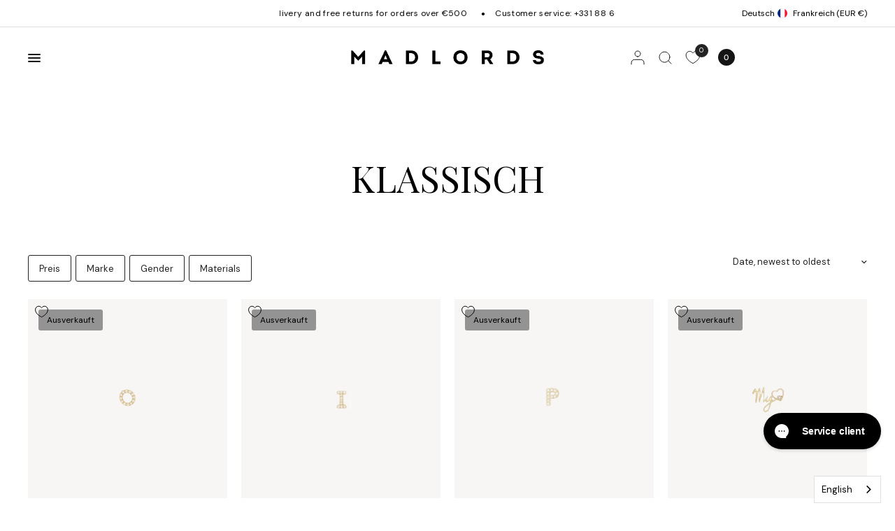

--- FILE ---
content_type: text/html; charset=utf-8
request_url: https://www.madlords.com/de/collections/classique?page=39
body_size: 49606
content:
<!doctype html><html class="js" lang="de" dir="ltr">
<head>
	<meta charset="utf-8">
	<meta name="viewport" content="width=device-width, initial-scale=1, maximum-scale=5, viewport-fit=cover">
	<title>
		Klassiker – Mad Lords &ndash; Seite &ndash; MAD LORDS
	</title>

	<script>
		window.theme = window.theme || {};
		theme = {
			settings: {
				money_with_currency_format:"€{{amount_no_decimals}}",
				cart_drawer:true,
				product_id: false,
				animation_easing: 'power1.out'
			},
			routes: {
				root_url: '/de',
				cart_url: '/de/cart',
				cart_add_url: '/de/cart/add',
				search_url: '/de/search',
				cart_change_url: '/de/cart/change',
				cart_update_url: '/de/cart/update',
				predictive_search_url: '/de/search/suggest',
			},
			variantStrings: {
        addToCart: `In den Warenkorb legen`,
        soldOut: `Ausverkauft`,
        unavailable: `Nicht verfügbar`,
        preOrder: `Vorbestellen`,
      },
			strings: {
				requiresTerms: `Sie müssen den Verkaufsbedingungen zustimmen, um zur Kasse gehen zu können`,
				shippingEstimatorNoResults: `Entschuldige, wir liefern leider niche an Deine Adresse.`,
				shippingEstimatorOneResult: `Es gibt eine Versandklasse für Deine Adresse:`,
				shippingEstimatorMultipleResults: `Es gibt mehrere Versandklassen für Deine Adresse:`,
				shippingEstimatorError: `Ein oder mehrere Fehler sind beim Abrufen der Versandklassen aufgetreten:`
			}
		};
	</script>
	<script>
		window.lazySizesConfig = window.lazySizesConfig || {};
		window.lazySizesConfig.expand = 300;
		window.lazySizesConfig.loadMode = 1;
		window.lazySizesConfig.loadHidden = false;
	</script>


	<link href="//www.madlords.com/cdn/shop/t/230/assets/app.css?v=114616220488799725281750237276" rel="stylesheet" type="text/css" media="all" />
	<link href="//www.madlords.com/cdn/shop/t/230/assets/product-grid.css?v=14509488958413781241750237285" rel="stylesheet" type="text/css" media="all" />
	<style data-shopify>
	@font-face {
  font-family: "DM Sans";
  font-weight: 400;
  font-style: normal;
  font-display: swap;
  src: url("//www.madlords.com/cdn/fonts/dm_sans/dmsans_n4.ec80bd4dd7e1a334c969c265873491ae56018d72.woff2") format("woff2"),
       url("//www.madlords.com/cdn/fonts/dm_sans/dmsans_n4.87bdd914d8a61247b911147ae68e754d695c58a6.woff") format("woff");
}

@font-face {
  font-family: "DM Sans";
  font-weight: 500;
  font-style: normal;
  font-display: swap;
  src: url("//www.madlords.com/cdn/fonts/dm_sans/dmsans_n5.8a0f1984c77eb7186ceb87c4da2173ff65eb012e.woff2") format("woff2"),
       url("//www.madlords.com/cdn/fonts/dm_sans/dmsans_n5.9ad2e755a89e15b3d6c53259daad5fc9609888e6.woff") format("woff");
}

@font-face {
  font-family: "DM Sans";
  font-weight: 600;
  font-style: normal;
  font-display: swap;
  src: url("//www.madlords.com/cdn/fonts/dm_sans/dmsans_n6.70a2453ea926d613c6a2f89af05180d14b3a7c96.woff2") format("woff2"),
       url("//www.madlords.com/cdn/fonts/dm_sans/dmsans_n6.355605667bef215872257574b57fc097044f7e20.woff") format("woff");
}

@font-face {
  font-family: "DM Sans";
  font-weight: 400;
  font-style: italic;
  font-display: swap;
  src: url("//www.madlords.com/cdn/fonts/dm_sans/dmsans_i4.b8fe05e69ee95d5a53155c346957d8cbf5081c1a.woff2") format("woff2"),
       url("//www.madlords.com/cdn/fonts/dm_sans/dmsans_i4.403fe28ee2ea63e142575c0aa47684d65f8c23a0.woff") format("woff");
}

@font-face {
  font-family: "DM Sans";
  font-weight: 600;
  font-style: italic;
  font-display: swap;
  src: url("//www.madlords.com/cdn/fonts/dm_sans/dmsans_i6.b7d5b35c5f29523529e1bf4a3d0de71a44a277b6.woff2") format("woff2"),
       url("//www.madlords.com/cdn/fonts/dm_sans/dmsans_i6.9b760cc5bdd17b4de2c70249ba49bd707f27a31b.woff") format("woff");
}


		@font-face {
  font-family: "Playfair Display";
  font-weight: 400;
  font-style: normal;
  font-display: swap;
  src: url("//www.madlords.com/cdn/fonts/playfair_display/playfairdisplay_n4.9980f3e16959dc89137cc1369bfc3ae98af1deb9.woff2") format("woff2"),
       url("//www.madlords.com/cdn/fonts/playfair_display/playfairdisplay_n4.c562b7c8e5637886a811d2a017f9e023166064ee.woff") format("woff");
}

@font-face {
  font-family: "Playfair Display";
  font-weight: 400;
  font-style: normal;
  font-display: swap;
  src: url("//www.madlords.com/cdn/fonts/playfair_display/playfairdisplay_n4.9980f3e16959dc89137cc1369bfc3ae98af1deb9.woff2") format("woff2"),
       url("//www.madlords.com/cdn/fonts/playfair_display/playfairdisplay_n4.c562b7c8e5637886a811d2a017f9e023166064ee.woff") format("woff");
}

h1,h2,h3,h4,h5,h6,
	.h1,.h2,.h3,.h4,.h5,.h6,
	.logolink.text-logo,
	.heading-font,
	.h1-xlarge,
	.h1-large,
	blockquote,
	.blog-post .featured-image > a:after,
	.customer-addresses .my-address .address-index {
		font-style: normal !important;
		font-weight: 400 !important;
		font-family: "Playfair Display", serif !important;
	}
	body,
	.body-font,
	.thb-product-detail .product-title {
		font-style: normal !important;
		font-weight: 400 !important;
		font-family: "DM Sans", sans-serif !important;
	}
	:root {
		--font-body-scale: 1.0;
		--font-body-line-height-scale: 1.0;
		--font-body-letter-spacing: 0.0em;
		--font-body-medium-weight: 500;
    --font-body-bold-weight: 600;
		--font-announcement-scale: 1.0;
		--font-heading-scale: 1.0;
		--font-heading-weight: 400;
		--font-heading-line-height-scale: 1.0;
		--font-heading-letter-spacing: 0.0em;
		--font-navigation-scale: 1.3;
		--font-product-title-scale: 1.0;
		--font-product-title-line-height-scale: 1.0;
		--button-letter-spacing: 0.0em;
		--cursor-close-svg-url: url("data:image/svg+xml,%3Csvg xmlns='http://www.w3.org/2000/svg' width='52' height='52' fill='none' viewBox='0 0 52 52'%3E%3Ccircle cx='26' cy='26' r='26' fill='%23fff'/%3E%3Cpath stroke='%23000' stroke-linecap='round' stroke-linejoin='round' stroke-width='1.3' d='M32 20 20 32m12 0L20 20'/%3E%3C/svg%3E%0A");
		--cursor-zoom-svg-url: url("data:image/svg+xml,%3Csvg width='52' height='52' viewBox='0 0 52 52' fill='none' xmlns='http://www.w3.org/2000/svg'%3E%3Ccircle cx='26' cy='26' r='26' fill='black'/%3E%3Cpath d='M34.4853 26H17.5147M26 34.4853V17.5147' stroke='white' stroke-linecap='round' stroke-linejoin='round'/%3E%3C/svg%3E");

		--button-border-radius: 3px;
		--input-border-radius: 3px;

		--bg-body: #ffffff;
		--bg-body-rgb: 255,255,255;
		--bg-body-darken: #f7f7f7;
		--payment-terms-background-color: #ffffff;

		--color-body: #232323;
		--color-body-rgb: 35,35,35;
		--color-heading: #000000;
		--color-heading-rgb: 0,0,0;

		--color-accent: #232323;
		--color-accent-rgb: 35,35,35;
		--color-border: #eaeaea;
		--color-border-rgb: 234,234,234;
		--color-form-border: #d9d9d9;
		--color-overlay-rgb: 96,96,96;--color-announcement-bar-text: #000000;--color-announcement-bar-bg: #ffffff;--color-announcement-bar-border: #e2e2e2;--color-header-bg: #ffffff;
			--color-header-bg-rgb: 255,255,255;--color-header-text: #151515;
			--color-header-text-rgb: 21,21,21;--color-header-links: #151515;--color-header-links-hover: #151515;--color-header-icons: #151515;--color-header-border: #E2E2E2;--solid-button-background: #151515;--solid-button-label: #ffffff;--outline-button-label: #151515;--color-price: #000000;--color-star: #FD9A52;--color-inventory-instock: #279A4B;--color-inventory-lowstock: #FB9E5B;--section-spacing-mobile: 50px;
		--section-spacing-desktop: 70px;--button-border-radius: 3px;--color-badge-text: #000000;--color-badge-sold-out: #939393;--color-badge-sale: #fffbda;--color-badge-preorder: #666666;--badge-corner-radius: 3px;--color-footer-text: #232323;
			--color-footer-text-rgb: 35,35,35;--color-footer-heading: #595959;--color-footer-link: #232323;--color-footer-link-hover: #969696;--color-footer-border: #E2E2E2;
			--color-footer-border-rgb: 226,226,226;--color-footer-bg: #FFFFFF;}
</style>

	<style id="critical">
		.mobile-toggle-wrapper summary::-webkit-details-marker {
			display: none;
		}
	</style>

	

<link href="https://www.madlords.com/cdn/shopifycloud/portable-wallets/latest/accelerated-checkout-backwards-compat.css" as="style" rel="preload" crossorigin>
<link href="https://cdn.jsdelivr.net/npm/@alma/widgets@3.x.x/dist/widgets.min.css" as="style" rel="preload">



	<script src="//www.madlords.com/cdn/shop/t/230/assets/vendor.js?v=24387807840910288901750237289" defer></script>
	
		<script src="//www.madlords.com/cdn/shop/t/230/assets/animations.min.js?v=125778792411641688251717771989" defer></script>
		<script type="module">
			gsap.defaults({
				ease: Power4.easeOut
			});
			gsap.config({
				nullTargetWarn: false
			});
			gsap.registerPlugin(ScrollTrigger);
		</script>
	
	<script src="//www.madlords.com/cdn/shop/t/230/assets/app.js?v=85772576093482279671750237277" defer></script>
	<script data-src="//www.madlords.com/cdn/shop/t/230/assets/slideshow.js?v=144695439826288675511750237288" defer></script>
	
		<script src="//www.madlords.com/cdn/shop/t/230/assets/product.js?v=106053258128769456651733302769" defer></script>
	

	<script type="module" src="//www.madlords.com/cdn/shop/t/230/assets/scroll-shadow.js?v=20320457967675250001717771989" defer></script>
	<script src="//www.madlords.com/cdn/shop/t/230/assets/predictive-search.js?v=120534789922619122711717771992" defer></script><script src="//www.madlords.com/cdn/shop/t/230/assets/free-shipping.js?v=86056161497497741641717771989" defer></script>
		<link rel="stylesheet" href="//www.madlords.com/cdn/shop/t/230/assets/free-shipping.css?v=88469291946076381571750237281" media="print" onload="this.media='all'"><meta name="theme-color" content="#ffffff">
	<link rel="canonical" href="https://www.madlords.com/de/collections/classique?page=39">
	<link rel="icon" type="image/png" href="//www.madlords.com/cdn/shop/files/Logo-madlords.png?crop=center&height=32&v=1634814753&width=32">
	
		<meta name="description" content="Ein Schmuckstück kann die Frucht reinsten Klassizismus sein und dennoch exklusiv bleiben. Wie ein Ehering, der die Erinnerung an einen einzigartigen Moment vermittelt, kann ein Schmuckstück ausschließlich aus reinem Gold und manchmal Diamanten bestehen, aber besonders kreativ sein. Es kann dünn und diskret sein und dennoch eine starke Botschaft übermitteln.">
	
	

<meta property="og:site_name" content="MAD LORDS">
<meta property="og:url" content="https://www.madlords.com/de/collections/classique?page=39">
<meta property="og:title" content="Klassiker – Mad Lords">
<meta property="og:type" content="product.group">
<meta property="og:description" content="Ein Schmuckstück kann die Frucht reinsten Klassizismus sein und dennoch exklusiv bleiben. Wie ein Ehering, der die Erinnerung an einen einzigartigen Moment vermittelt, kann ein Schmuckstück ausschließlich aus reinem Gold und manchmal Diamanten bestehen, aber besonders kreativ sein. Es kann dünn und diskret sein und dennoch eine starke Botschaft übermitteln."><meta name="twitter:card" content="summary_large_image">
<meta name="twitter:title" content="Klassiker – Mad Lords">
<meta name="twitter:description" content="Ein Schmuckstück kann die Frucht reinsten Klassizismus sein und dennoch exklusiv bleiben. Wie ein Ehering, der die Erinnerung an einen einzigartigen Moment vermittelt, kann ein Schmuckstück ausschließlich aus reinem Gold und manchmal Diamanten bestehen, aber besonders kreativ sein. Es kann dünn und diskret sein und dennoch eine starke Botschaft übermitteln.">



	<script>window.performance && window.performance.mark && window.performance.mark('shopify.content_for_header.start');</script><meta name="facebook-domain-verification" content="stueo4ekvq5c1187rkkjoeru3uovbx">
<meta name="facebook-domain-verification" content="nly28jvqwoyz3af60g1q56zh9la9og">
<meta name="google-site-verification" content="0KDrbQG1UlO2DCrRsI71IS5KZZQcITvx_TF5VF7L9lQ">
<meta id="shopify-digital-wallet" name="shopify-digital-wallet" content="/25138162/digital_wallets/dialog">
<meta name="shopify-checkout-api-token" content="43e606d38e0cac6dd3a5f8515e952d6f">
<meta id="in-context-paypal-metadata" data-shop-id="25138162" data-venmo-supported="false" data-environment="production" data-locale="de_DE" data-paypal-v4="true" data-currency="EUR">
<link rel="alternate" type="application/atom+xml" title="Feed" href="/de/collections/classique.atom" />
<link rel="prev" href="/de/collections/classique?page=38">
<link rel="next" href="/de/collections/classique?page=40">
<link rel="alternate" hreflang="x-default" href="https://www.madlords.com/collections/classique?page=39">
<link rel="alternate" hreflang="fr" href="https://www.madlords.com/collections/classique?page=39">
<link rel="alternate" hreflang="en" href="https://www.madlords.com/en/collections/classique?page=39">
<link rel="alternate" hreflang="de" href="https://www.madlords.com/de/collections/classique?page=39">
<link rel="alternate" hreflang="en-AE" href="https://www.madlords.com/en-me/collections/classique?page=39">
<link rel="alternate" hreflang="de-AE" href="https://www.madlords.com/de-me/collections/classique?page=39">
<link rel="alternate" hreflang="fr-AE" href="https://www.madlords.com/fr-me/collections/classique?page=39">
<link rel="alternate" hreflang="en-BH" href="https://www.madlords.com/en-me/collections/classique?page=39">
<link rel="alternate" hreflang="de-BH" href="https://www.madlords.com/de-me/collections/classique?page=39">
<link rel="alternate" hreflang="fr-BH" href="https://www.madlords.com/fr-me/collections/classique?page=39">
<link rel="alternate" hreflang="en-KW" href="https://www.madlords.com/en-me/collections/classique?page=39">
<link rel="alternate" hreflang="de-KW" href="https://www.madlords.com/de-me/collections/classique?page=39">
<link rel="alternate" hreflang="fr-KW" href="https://www.madlords.com/fr-me/collections/classique?page=39">
<link rel="alternate" hreflang="en-OM" href="https://www.madlords.com/en-me/collections/classique?page=39">
<link rel="alternate" hreflang="de-OM" href="https://www.madlords.com/de-me/collections/classique?page=39">
<link rel="alternate" hreflang="fr-OM" href="https://www.madlords.com/fr-me/collections/classique?page=39">
<link rel="alternate" hreflang="en-QA" href="https://www.madlords.com/en-me/collections/classique?page=39">
<link rel="alternate" hreflang="de-QA" href="https://www.madlords.com/de-me/collections/classique?page=39">
<link rel="alternate" hreflang="fr-QA" href="https://www.madlords.com/fr-me/collections/classique?page=39">
<link rel="alternate" hreflang="en-SA" href="https://www.madlords.com/en-me/collections/classique?page=39">
<link rel="alternate" hreflang="de-SA" href="https://www.madlords.com/de-me/collections/classique?page=39">
<link rel="alternate" hreflang="fr-SA" href="https://www.madlords.com/fr-me/collections/classique?page=39">
<link rel="alternate" type="application/json+oembed" href="https://www.madlords.com/de/collections/classique.oembed?page=39">
<script async="async" src="/checkouts/internal/preloads.js?locale=de-FR"></script>
<link rel="preconnect" href="https://shop.app" crossorigin="anonymous">
<script async="async" src="https://shop.app/checkouts/internal/preloads.js?locale=de-FR&shop_id=25138162" crossorigin="anonymous"></script>
<script id="shopify-features" type="application/json">{"accessToken":"43e606d38e0cac6dd3a5f8515e952d6f","betas":["rich-media-storefront-analytics"],"domain":"www.madlords.com","predictiveSearch":true,"shopId":25138162,"locale":"de"}</script>
<script>var Shopify = Shopify || {};
Shopify.shop = "madlords.myshopify.com";
Shopify.locale = "de";
Shopify.currency = {"active":"EUR","rate":"1.0"};
Shopify.country = "FR";
Shopify.theme = {"name":"Production","id":164287283537,"schema_name":"Distinctive","schema_version":"1.4.0","theme_store_id":null,"role":"main"};
Shopify.theme.handle = "null";
Shopify.theme.style = {"id":null,"handle":null};
Shopify.cdnHost = "www.madlords.com/cdn";
Shopify.routes = Shopify.routes || {};
Shopify.routes.root = "/de/";</script>
<script type="module">!function(o){(o.Shopify=o.Shopify||{}).modules=!0}(window);</script>
<script>!function(o){function n(){var o=[];function n(){o.push(Array.prototype.slice.apply(arguments))}return n.q=o,n}var t=o.Shopify=o.Shopify||{};t.loadFeatures=n(),t.autoloadFeatures=n()}(window);</script>
<script>
  window.ShopifyPay = window.ShopifyPay || {};
  window.ShopifyPay.apiHost = "shop.app\/pay";
  window.ShopifyPay.redirectState = null;
</script>
<script id="shop-js-analytics" type="application/json">{"pageType":"collection"}</script>
<script defer="defer" async type="module" src="//www.madlords.com/cdn/shopifycloud/shop-js/modules/v2/client.init-shop-cart-sync_e98Ab_XN.de.esm.js"></script>
<script defer="defer" async type="module" src="//www.madlords.com/cdn/shopifycloud/shop-js/modules/v2/chunk.common_Pcw9EP95.esm.js"></script>
<script defer="defer" async type="module" src="//www.madlords.com/cdn/shopifycloud/shop-js/modules/v2/chunk.modal_CzmY4ZhL.esm.js"></script>
<script type="module">
  await import("//www.madlords.com/cdn/shopifycloud/shop-js/modules/v2/client.init-shop-cart-sync_e98Ab_XN.de.esm.js");
await import("//www.madlords.com/cdn/shopifycloud/shop-js/modules/v2/chunk.common_Pcw9EP95.esm.js");
await import("//www.madlords.com/cdn/shopifycloud/shop-js/modules/v2/chunk.modal_CzmY4ZhL.esm.js");

  window.Shopify.SignInWithShop?.initShopCartSync?.({"fedCMEnabled":true,"windoidEnabled":true});

</script>
<script>
  window.Shopify = window.Shopify || {};
  if (!window.Shopify.featureAssets) window.Shopify.featureAssets = {};
  window.Shopify.featureAssets['shop-js'] = {"shop-cart-sync":["modules/v2/client.shop-cart-sync_DazCVyJ3.de.esm.js","modules/v2/chunk.common_Pcw9EP95.esm.js","modules/v2/chunk.modal_CzmY4ZhL.esm.js"],"init-fed-cm":["modules/v2/client.init-fed-cm_D0AulfmK.de.esm.js","modules/v2/chunk.common_Pcw9EP95.esm.js","modules/v2/chunk.modal_CzmY4ZhL.esm.js"],"shop-cash-offers":["modules/v2/client.shop-cash-offers_BISyWFEA.de.esm.js","modules/v2/chunk.common_Pcw9EP95.esm.js","modules/v2/chunk.modal_CzmY4ZhL.esm.js"],"shop-login-button":["modules/v2/client.shop-login-button_D_c1vx_E.de.esm.js","modules/v2/chunk.common_Pcw9EP95.esm.js","modules/v2/chunk.modal_CzmY4ZhL.esm.js"],"pay-button":["modules/v2/client.pay-button_CHADzJ4g.de.esm.js","modules/v2/chunk.common_Pcw9EP95.esm.js","modules/v2/chunk.modal_CzmY4ZhL.esm.js"],"shop-button":["modules/v2/client.shop-button_CQnD2U3v.de.esm.js","modules/v2/chunk.common_Pcw9EP95.esm.js","modules/v2/chunk.modal_CzmY4ZhL.esm.js"],"avatar":["modules/v2/client.avatar_BTnouDA3.de.esm.js"],"init-windoid":["modules/v2/client.init-windoid_CmA0-hrC.de.esm.js","modules/v2/chunk.common_Pcw9EP95.esm.js","modules/v2/chunk.modal_CzmY4ZhL.esm.js"],"init-shop-for-new-customer-accounts":["modules/v2/client.init-shop-for-new-customer-accounts_BCzC_Mib.de.esm.js","modules/v2/client.shop-login-button_D_c1vx_E.de.esm.js","modules/v2/chunk.common_Pcw9EP95.esm.js","modules/v2/chunk.modal_CzmY4ZhL.esm.js"],"init-shop-email-lookup-coordinator":["modules/v2/client.init-shop-email-lookup-coordinator_DYzOit4u.de.esm.js","modules/v2/chunk.common_Pcw9EP95.esm.js","modules/v2/chunk.modal_CzmY4ZhL.esm.js"],"init-shop-cart-sync":["modules/v2/client.init-shop-cart-sync_e98Ab_XN.de.esm.js","modules/v2/chunk.common_Pcw9EP95.esm.js","modules/v2/chunk.modal_CzmY4ZhL.esm.js"],"shop-toast-manager":["modules/v2/client.shop-toast-manager_Bc-1elH8.de.esm.js","modules/v2/chunk.common_Pcw9EP95.esm.js","modules/v2/chunk.modal_CzmY4ZhL.esm.js"],"init-customer-accounts":["modules/v2/client.init-customer-accounts_CqlRHmZs.de.esm.js","modules/v2/client.shop-login-button_D_c1vx_E.de.esm.js","modules/v2/chunk.common_Pcw9EP95.esm.js","modules/v2/chunk.modal_CzmY4ZhL.esm.js"],"init-customer-accounts-sign-up":["modules/v2/client.init-customer-accounts-sign-up_DZmBw6yB.de.esm.js","modules/v2/client.shop-login-button_D_c1vx_E.de.esm.js","modules/v2/chunk.common_Pcw9EP95.esm.js","modules/v2/chunk.modal_CzmY4ZhL.esm.js"],"shop-follow-button":["modules/v2/client.shop-follow-button_Cx-w7rSq.de.esm.js","modules/v2/chunk.common_Pcw9EP95.esm.js","modules/v2/chunk.modal_CzmY4ZhL.esm.js"],"checkout-modal":["modules/v2/client.checkout-modal_Djjmh8qM.de.esm.js","modules/v2/chunk.common_Pcw9EP95.esm.js","modules/v2/chunk.modal_CzmY4ZhL.esm.js"],"shop-login":["modules/v2/client.shop-login_DMZMgoZf.de.esm.js","modules/v2/chunk.common_Pcw9EP95.esm.js","modules/v2/chunk.modal_CzmY4ZhL.esm.js"],"lead-capture":["modules/v2/client.lead-capture_SqejaEd8.de.esm.js","modules/v2/chunk.common_Pcw9EP95.esm.js","modules/v2/chunk.modal_CzmY4ZhL.esm.js"],"payment-terms":["modules/v2/client.payment-terms_DUeEqFTJ.de.esm.js","modules/v2/chunk.common_Pcw9EP95.esm.js","modules/v2/chunk.modal_CzmY4ZhL.esm.js"]};
</script>
<script>(function() {
  var isLoaded = false;
  function asyncLoad() {
    if (isLoaded) return;
    isLoaded = true;
    var urls = ["https:\/\/app.getwisp.co\/embed\/shopify?website_id=7KgL\u0026shop=madlords.myshopify.com","https:\/\/config.gorgias.chat\/bundle-loader\/01GYCCY0SRQ1AN9GMS99WZRMFD?source=shopify1click\u0026shop=madlords.myshopify.com","https:\/\/cdn.weglot.com\/weglot_script_tag.js?shop=madlords.myshopify.com","https:\/\/assets.loyoly.io\/public\/scripts\/shopify-account-top.js?shop=madlords.myshopify.com","https:\/\/cdn.9gtb.com\/loader.js?g_cvt_id=62955653-a636-4b0f-93cf-a7f6406fd805\u0026shop=madlords.myshopify.com","https:\/\/assets.loyoly.io\/public\/scripts\/referral.js?shop=madlords.myshopify.com"];
    for (var i = 0; i < urls.length; i++) {
      var s = document.createElement('script');
      s.type = 'text/javascript';
      s.async = true;
      s.src = urls[i];
      var x = document.getElementsByTagName('script')[0];
      x.parentNode.insertBefore(s, x);
    }
  };
  if(window.attachEvent) {
    window.attachEvent('onload', asyncLoad);
  } else {
    window.addEventListener('load', asyncLoad, false);
  }
})();</script>
<script id="__st">var __st={"a":25138162,"offset":3600,"reqid":"faba4479-f0d3-445b-84fc-98cbb9d53d8b-1769084381","pageurl":"www.madlords.com\/de\/collections\/classique?page=39","u":"abb59d533603","p":"collection","rtyp":"collection","rid":56998887508};</script>
<script>window.ShopifyPaypalV4VisibilityTracking = true;</script>
<script id="captcha-bootstrap">!function(){'use strict';const t='contact',e='account',n='new_comment',o=[[t,t],['blogs',n],['comments',n],[t,'customer']],c=[[e,'customer_login'],[e,'guest_login'],[e,'recover_customer_password'],[e,'create_customer']],r=t=>t.map((([t,e])=>`form[action*='/${t}']:not([data-nocaptcha='true']) input[name='form_type'][value='${e}']`)).join(','),a=t=>()=>t?[...document.querySelectorAll(t)].map((t=>t.form)):[];function s(){const t=[...o],e=r(t);return a(e)}const i='password',u='form_key',d=['recaptcha-v3-token','g-recaptcha-response','h-captcha-response',i],f=()=>{try{return window.sessionStorage}catch{return}},m='__shopify_v',_=t=>t.elements[u];function p(t,e,n=!1){try{const o=window.sessionStorage,c=JSON.parse(o.getItem(e)),{data:r}=function(t){const{data:e,action:n}=t;return t[m]||n?{data:e,action:n}:{data:t,action:n}}(c);for(const[e,n]of Object.entries(r))t.elements[e]&&(t.elements[e].value=n);n&&o.removeItem(e)}catch(o){console.error('form repopulation failed',{error:o})}}const l='form_type',E='cptcha';function T(t){t.dataset[E]=!0}const w=window,h=w.document,L='Shopify',v='ce_forms',y='captcha';let A=!1;((t,e)=>{const n=(g='f06e6c50-85a8-45c8-87d0-21a2b65856fe',I='https://cdn.shopify.com/shopifycloud/storefront-forms-hcaptcha/ce_storefront_forms_captcha_hcaptcha.v1.5.2.iife.js',D={infoText:'Durch hCaptcha geschützt',privacyText:'Datenschutz',termsText:'Allgemeine Geschäftsbedingungen'},(t,e,n)=>{const o=w[L][v],c=o.bindForm;if(c)return c(t,g,e,D).then(n);var r;o.q.push([[t,g,e,D],n]),r=I,A||(h.body.append(Object.assign(h.createElement('script'),{id:'captcha-provider',async:!0,src:r})),A=!0)});var g,I,D;w[L]=w[L]||{},w[L][v]=w[L][v]||{},w[L][v].q=[],w[L][y]=w[L][y]||{},w[L][y].protect=function(t,e){n(t,void 0,e),T(t)},Object.freeze(w[L][y]),function(t,e,n,w,h,L){const[v,y,A,g]=function(t,e,n){const i=e?o:[],u=t?c:[],d=[...i,...u],f=r(d),m=r(i),_=r(d.filter((([t,e])=>n.includes(e))));return[a(f),a(m),a(_),s()]}(w,h,L),I=t=>{const e=t.target;return e instanceof HTMLFormElement?e:e&&e.form},D=t=>v().includes(t);t.addEventListener('submit',(t=>{const e=I(t);if(!e)return;const n=D(e)&&!e.dataset.hcaptchaBound&&!e.dataset.recaptchaBound,o=_(e),c=g().includes(e)&&(!o||!o.value);(n||c)&&t.preventDefault(),c&&!n&&(function(t){try{if(!f())return;!function(t){const e=f();if(!e)return;const n=_(t);if(!n)return;const o=n.value;o&&e.removeItem(o)}(t);const e=Array.from(Array(32),(()=>Math.random().toString(36)[2])).join('');!function(t,e){_(t)||t.append(Object.assign(document.createElement('input'),{type:'hidden',name:u})),t.elements[u].value=e}(t,e),function(t,e){const n=f();if(!n)return;const o=[...t.querySelectorAll(`input[type='${i}']`)].map((({name:t})=>t)),c=[...d,...o],r={};for(const[a,s]of new FormData(t).entries())c.includes(a)||(r[a]=s);n.setItem(e,JSON.stringify({[m]:1,action:t.action,data:r}))}(t,e)}catch(e){console.error('failed to persist form',e)}}(e),e.submit())}));const S=(t,e)=>{t&&!t.dataset[E]&&(n(t,e.some((e=>e===t))),T(t))};for(const o of['focusin','change'])t.addEventListener(o,(t=>{const e=I(t);D(e)&&S(e,y())}));const B=e.get('form_key'),M=e.get(l),P=B&&M;t.addEventListener('DOMContentLoaded',(()=>{const t=y();if(P)for(const e of t)e.elements[l].value===M&&p(e,B);[...new Set([...A(),...v().filter((t=>'true'===t.dataset.shopifyCaptcha))])].forEach((e=>S(e,t)))}))}(h,new URLSearchParams(w.location.search),n,t,e,['guest_login'])})(!0,!0)}();</script>
<script integrity="sha256-4kQ18oKyAcykRKYeNunJcIwy7WH5gtpwJnB7kiuLZ1E=" data-source-attribution="shopify.loadfeatures" defer="defer" src="//www.madlords.com/cdn/shopifycloud/storefront/assets/storefront/load_feature-a0a9edcb.js" crossorigin="anonymous"></script>
<script crossorigin="anonymous" defer="defer" src="//www.madlords.com/cdn/shopifycloud/storefront/assets/shopify_pay/storefront-65b4c6d7.js?v=20250812"></script>
<script data-source-attribution="shopify.dynamic_checkout.dynamic.init">var Shopify=Shopify||{};Shopify.PaymentButton=Shopify.PaymentButton||{isStorefrontPortableWallets:!0,init:function(){window.Shopify.PaymentButton.init=function(){};var t=document.createElement("script");t.src="https://www.madlords.com/cdn/shopifycloud/portable-wallets/latest/portable-wallets.de.js",t.type="module",document.head.appendChild(t)}};
</script>
<script data-source-attribution="shopify.dynamic_checkout.buyer_consent">
  function portableWalletsHideBuyerConsent(e){var t=document.getElementById("shopify-buyer-consent"),n=document.getElementById("shopify-subscription-policy-button");t&&n&&(t.classList.add("hidden"),t.setAttribute("aria-hidden","true"),n.removeEventListener("click",e))}function portableWalletsShowBuyerConsent(e){var t=document.getElementById("shopify-buyer-consent"),n=document.getElementById("shopify-subscription-policy-button");t&&n&&(t.classList.remove("hidden"),t.removeAttribute("aria-hidden"),n.addEventListener("click",e))}window.Shopify?.PaymentButton&&(window.Shopify.PaymentButton.hideBuyerConsent=portableWalletsHideBuyerConsent,window.Shopify.PaymentButton.showBuyerConsent=portableWalletsShowBuyerConsent);
</script>
<script data-source-attribution="shopify.dynamic_checkout.cart.bootstrap">document.addEventListener("DOMContentLoaded",(function(){function t(){return document.querySelector("shopify-accelerated-checkout-cart, shopify-accelerated-checkout")}if(t())Shopify.PaymentButton.init();else{new MutationObserver((function(e,n){t()&&(Shopify.PaymentButton.init(),n.disconnect())})).observe(document.body,{childList:!0,subtree:!0})}}));
</script>
<link id="shopify-accelerated-checkout-styles" rel="stylesheet" media="screen" href="https://www.madlords.com/cdn/shopifycloud/portable-wallets/latest/accelerated-checkout-backwards-compat.css" crossorigin="anonymous">
<style id="shopify-accelerated-checkout-cart">
        #shopify-buyer-consent {
  margin-top: 1em;
  display: inline-block;
  width: 100%;
}

#shopify-buyer-consent.hidden {
  display: none;
}

#shopify-subscription-policy-button {
  background: none;
  border: none;
  padding: 0;
  text-decoration: underline;
  font-size: inherit;
  cursor: pointer;
}

#shopify-subscription-policy-button::before {
  box-shadow: none;
}

      </style>

<script>window.performance && window.performance.mark && window.performance.mark('shopify.content_for_header.end');</script> <!-- Header hook for plugins -->
	<link rel="stylesheet" href="//www.madlords.com/cdn/shop/t/230/assets/swish-buttons.css?v=53566725446643656831757489660" />


<!-- BEGIN app block: shopify://apps/pagefly-page-builder/blocks/app-embed/83e179f7-59a0-4589-8c66-c0dddf959200 -->

<!-- BEGIN app snippet: pagefly-cro-ab-testing-main -->







<script>
  ;(function () {
    const url = new URL(window.location)
    const viewParam = url.searchParams.get('view')
    if (viewParam && viewParam.includes('variant-pf-')) {
      url.searchParams.set('pf_v', viewParam)
      url.searchParams.delete('view')
      window.history.replaceState({}, '', url)
    }
  })()
</script>



<script type='module'>
  
  window.PAGEFLY_CRO = window.PAGEFLY_CRO || {}

  window.PAGEFLY_CRO['data_debug'] = {
    original_template_suffix: "all_collections",
    allow_ab_test: false,
    ab_test_start_time: 0,
    ab_test_end_time: 0,
    today_date_time: 1769084381000,
  }
  window.PAGEFLY_CRO['GA4'] = { enabled: false}
</script>

<!-- END app snippet -->








  <script src='https://cdn.shopify.com/extensions/019bb4f9-aed6-78a3-be91-e9d44663e6bf/pagefly-page-builder-215/assets/pagefly-helper.js' defer='defer'></script>

  <script src='https://cdn.shopify.com/extensions/019bb4f9-aed6-78a3-be91-e9d44663e6bf/pagefly-page-builder-215/assets/pagefly-general-helper.js' defer='defer'></script>

  <script src='https://cdn.shopify.com/extensions/019bb4f9-aed6-78a3-be91-e9d44663e6bf/pagefly-page-builder-215/assets/pagefly-snap-slider.js' defer='defer'></script>

  <script src='https://cdn.shopify.com/extensions/019bb4f9-aed6-78a3-be91-e9d44663e6bf/pagefly-page-builder-215/assets/pagefly-slideshow-v3.js' defer='defer'></script>

  <script src='https://cdn.shopify.com/extensions/019bb4f9-aed6-78a3-be91-e9d44663e6bf/pagefly-page-builder-215/assets/pagefly-slideshow-v4.js' defer='defer'></script>

  <script src='https://cdn.shopify.com/extensions/019bb4f9-aed6-78a3-be91-e9d44663e6bf/pagefly-page-builder-215/assets/pagefly-glider.js' defer='defer'></script>

  <script src='https://cdn.shopify.com/extensions/019bb4f9-aed6-78a3-be91-e9d44663e6bf/pagefly-page-builder-215/assets/pagefly-slideshow-v1-v2.js' defer='defer'></script>

  <script src='https://cdn.shopify.com/extensions/019bb4f9-aed6-78a3-be91-e9d44663e6bf/pagefly-page-builder-215/assets/pagefly-product-media.js' defer='defer'></script>

  <script src='https://cdn.shopify.com/extensions/019bb4f9-aed6-78a3-be91-e9d44663e6bf/pagefly-page-builder-215/assets/pagefly-product.js' defer='defer'></script>


<script id='pagefly-helper-data' type='application/json'>
  {
    "page_optimization": {
      "assets_prefetching": false
    },
    "elements_asset_mapper": {
      "Accordion": "https://cdn.shopify.com/extensions/019bb4f9-aed6-78a3-be91-e9d44663e6bf/pagefly-page-builder-215/assets/pagefly-accordion.js",
      "Accordion3": "https://cdn.shopify.com/extensions/019bb4f9-aed6-78a3-be91-e9d44663e6bf/pagefly-page-builder-215/assets/pagefly-accordion3.js",
      "CountDown": "https://cdn.shopify.com/extensions/019bb4f9-aed6-78a3-be91-e9d44663e6bf/pagefly-page-builder-215/assets/pagefly-countdown.js",
      "GMap1": "https://cdn.shopify.com/extensions/019bb4f9-aed6-78a3-be91-e9d44663e6bf/pagefly-page-builder-215/assets/pagefly-gmap.js",
      "GMap2": "https://cdn.shopify.com/extensions/019bb4f9-aed6-78a3-be91-e9d44663e6bf/pagefly-page-builder-215/assets/pagefly-gmap.js",
      "GMapBasicV2": "https://cdn.shopify.com/extensions/019bb4f9-aed6-78a3-be91-e9d44663e6bf/pagefly-page-builder-215/assets/pagefly-gmap.js",
      "GMapAdvancedV2": "https://cdn.shopify.com/extensions/019bb4f9-aed6-78a3-be91-e9d44663e6bf/pagefly-page-builder-215/assets/pagefly-gmap.js",
      "HTML.Video": "https://cdn.shopify.com/extensions/019bb4f9-aed6-78a3-be91-e9d44663e6bf/pagefly-page-builder-215/assets/pagefly-htmlvideo.js",
      "HTML.Video2": "https://cdn.shopify.com/extensions/019bb4f9-aed6-78a3-be91-e9d44663e6bf/pagefly-page-builder-215/assets/pagefly-htmlvideo2.js",
      "HTML.Video3": "https://cdn.shopify.com/extensions/019bb4f9-aed6-78a3-be91-e9d44663e6bf/pagefly-page-builder-215/assets/pagefly-htmlvideo2.js",
      "BackgroundVideo": "https://cdn.shopify.com/extensions/019bb4f9-aed6-78a3-be91-e9d44663e6bf/pagefly-page-builder-215/assets/pagefly-htmlvideo2.js",
      "Instagram": "https://cdn.shopify.com/extensions/019bb4f9-aed6-78a3-be91-e9d44663e6bf/pagefly-page-builder-215/assets/pagefly-instagram.js",
      "Instagram2": "https://cdn.shopify.com/extensions/019bb4f9-aed6-78a3-be91-e9d44663e6bf/pagefly-page-builder-215/assets/pagefly-instagram.js",
      "Insta3": "https://cdn.shopify.com/extensions/019bb4f9-aed6-78a3-be91-e9d44663e6bf/pagefly-page-builder-215/assets/pagefly-instagram3.js",
      "Tabs": "https://cdn.shopify.com/extensions/019bb4f9-aed6-78a3-be91-e9d44663e6bf/pagefly-page-builder-215/assets/pagefly-tab.js",
      "Tabs3": "https://cdn.shopify.com/extensions/019bb4f9-aed6-78a3-be91-e9d44663e6bf/pagefly-page-builder-215/assets/pagefly-tab3.js",
      "ProductBox": "https://cdn.shopify.com/extensions/019bb4f9-aed6-78a3-be91-e9d44663e6bf/pagefly-page-builder-215/assets/pagefly-cart.js",
      "FBPageBox2": "https://cdn.shopify.com/extensions/019bb4f9-aed6-78a3-be91-e9d44663e6bf/pagefly-page-builder-215/assets/pagefly-facebook.js",
      "FBLikeButton2": "https://cdn.shopify.com/extensions/019bb4f9-aed6-78a3-be91-e9d44663e6bf/pagefly-page-builder-215/assets/pagefly-facebook.js",
      "TwitterFeed2": "https://cdn.shopify.com/extensions/019bb4f9-aed6-78a3-be91-e9d44663e6bf/pagefly-page-builder-215/assets/pagefly-twitter.js",
      "Paragraph4": "https://cdn.shopify.com/extensions/019bb4f9-aed6-78a3-be91-e9d44663e6bf/pagefly-page-builder-215/assets/pagefly-paragraph4.js",

      "AliReviews": "https://cdn.shopify.com/extensions/019bb4f9-aed6-78a3-be91-e9d44663e6bf/pagefly-page-builder-215/assets/pagefly-3rd-elements.js",
      "BackInStock": "https://cdn.shopify.com/extensions/019bb4f9-aed6-78a3-be91-e9d44663e6bf/pagefly-page-builder-215/assets/pagefly-3rd-elements.js",
      "GloboBackInStock": "https://cdn.shopify.com/extensions/019bb4f9-aed6-78a3-be91-e9d44663e6bf/pagefly-page-builder-215/assets/pagefly-3rd-elements.js",
      "GrowaveWishlist": "https://cdn.shopify.com/extensions/019bb4f9-aed6-78a3-be91-e9d44663e6bf/pagefly-page-builder-215/assets/pagefly-3rd-elements.js",
      "InfiniteOptionsShopPad": "https://cdn.shopify.com/extensions/019bb4f9-aed6-78a3-be91-e9d44663e6bf/pagefly-page-builder-215/assets/pagefly-3rd-elements.js",
      "InkybayProductPersonalizer": "https://cdn.shopify.com/extensions/019bb4f9-aed6-78a3-be91-e9d44663e6bf/pagefly-page-builder-215/assets/pagefly-3rd-elements.js",
      "LimeSpot": "https://cdn.shopify.com/extensions/019bb4f9-aed6-78a3-be91-e9d44663e6bf/pagefly-page-builder-215/assets/pagefly-3rd-elements.js",
      "Loox": "https://cdn.shopify.com/extensions/019bb4f9-aed6-78a3-be91-e9d44663e6bf/pagefly-page-builder-215/assets/pagefly-3rd-elements.js",
      "Opinew": "https://cdn.shopify.com/extensions/019bb4f9-aed6-78a3-be91-e9d44663e6bf/pagefly-page-builder-215/assets/pagefly-3rd-elements.js",
      "Powr": "https://cdn.shopify.com/extensions/019bb4f9-aed6-78a3-be91-e9d44663e6bf/pagefly-page-builder-215/assets/pagefly-3rd-elements.js",
      "ProductReviews": "https://cdn.shopify.com/extensions/019bb4f9-aed6-78a3-be91-e9d44663e6bf/pagefly-page-builder-215/assets/pagefly-3rd-elements.js",
      "PushOwl": "https://cdn.shopify.com/extensions/019bb4f9-aed6-78a3-be91-e9d44663e6bf/pagefly-page-builder-215/assets/pagefly-3rd-elements.js",
      "ReCharge": "https://cdn.shopify.com/extensions/019bb4f9-aed6-78a3-be91-e9d44663e6bf/pagefly-page-builder-215/assets/pagefly-3rd-elements.js",
      "Rivyo": "https://cdn.shopify.com/extensions/019bb4f9-aed6-78a3-be91-e9d44663e6bf/pagefly-page-builder-215/assets/pagefly-3rd-elements.js",
      "TrackingMore": "https://cdn.shopify.com/extensions/019bb4f9-aed6-78a3-be91-e9d44663e6bf/pagefly-page-builder-215/assets/pagefly-3rd-elements.js",
      "Vitals": "https://cdn.shopify.com/extensions/019bb4f9-aed6-78a3-be91-e9d44663e6bf/pagefly-page-builder-215/assets/pagefly-3rd-elements.js",
      "Wiser": "https://cdn.shopify.com/extensions/019bb4f9-aed6-78a3-be91-e9d44663e6bf/pagefly-page-builder-215/assets/pagefly-3rd-elements.js"
    },
    "custom_elements_mapper": {
      "pf-click-action-element": "https://cdn.shopify.com/extensions/019bb4f9-aed6-78a3-be91-e9d44663e6bf/pagefly-page-builder-215/assets/pagefly-click-action-element.js",
      "pf-dialog-element": "https://cdn.shopify.com/extensions/019bb4f9-aed6-78a3-be91-e9d44663e6bf/pagefly-page-builder-215/assets/pagefly-dialog-element.js"
    }
  }
</script>


<!-- END app block --><!-- BEGIN app block: shopify://apps/simprosys-google-shopping-feed/blocks/core_settings_block/1f0b859e-9fa6-4007-97e8-4513aff5ff3b --><!-- BEGIN: GSF App Core Tags & Scripts by Simprosys Google Shopping Feed -->









<!-- END: GSF App Core Tags & Scripts by Simprosys Google Shopping Feed -->
<!-- END app block --><!-- BEGIN app block: shopify://apps/klaviyo-email-marketing-sms/blocks/klaviyo-onsite-embed/2632fe16-c075-4321-a88b-50b567f42507 -->












  <script async src="https://static.klaviyo.com/onsite/js/KZHrPY/klaviyo.js?company_id=KZHrPY"></script>
  <script>!function(){if(!window.klaviyo){window._klOnsite=window._klOnsite||[];try{window.klaviyo=new Proxy({},{get:function(n,i){return"push"===i?function(){var n;(n=window._klOnsite).push.apply(n,arguments)}:function(){for(var n=arguments.length,o=new Array(n),w=0;w<n;w++)o[w]=arguments[w];var t="function"==typeof o[o.length-1]?o.pop():void 0,e=new Promise((function(n){window._klOnsite.push([i].concat(o,[function(i){t&&t(i),n(i)}]))}));return e}}})}catch(n){window.klaviyo=window.klaviyo||[],window.klaviyo.push=function(){var n;(n=window._klOnsite).push.apply(n,arguments)}}}}();</script>

  




  <script>
    window.klaviyoReviewsProductDesignMode = false
  </script>







<!-- END app block --><!-- BEGIN app block: shopify://apps/microsoft-clarity/blocks/clarity_js/31c3d126-8116-4b4a-8ba1-baeda7c4aeea -->
<script type="text/javascript">
  (function (c, l, a, r, i, t, y) {
    c[a] = c[a] || function () { (c[a].q = c[a].q || []).push(arguments); };
    t = l.createElement(r); t.async = 1; t.src = "https://www.clarity.ms/tag/" + i + "?ref=shopify";
    y = l.getElementsByTagName(r)[0]; y.parentNode.insertBefore(t, y);

    c.Shopify.loadFeatures([{ name: "consent-tracking-api", version: "0.1" }], error => {
      if (error) {
        console.error("Error loading Shopify features:", error);
        return;
      }

      c[a]('consentv2', {
        ad_Storage: c.Shopify.customerPrivacy.marketingAllowed() ? "granted" : "denied",
        analytics_Storage: c.Shopify.customerPrivacy.analyticsProcessingAllowed() ? "granted" : "denied",
      });
    });

    l.addEventListener("visitorConsentCollected", function (e) {
      c[a]('consentv2', {
        ad_Storage: e.detail.marketingAllowed ? "granted" : "denied",
        analytics_Storage: e.detail.analyticsAllowed ? "granted" : "denied",
      });
    });
  })(window, document, "clarity", "script", "ux9m06j9tv");
</script>



<!-- END app block --><!-- BEGIN app block: shopify://apps/elevar-conversion-tracking/blocks/dataLayerEmbed/bc30ab68-b15c-4311-811f-8ef485877ad6 -->



<script type="module" dynamic>
  const configUrl = "/a/elevar/static/configs/6c5894217a8c133166b5b860f7ab4ec760259367/config.js";
  const config = (await import(configUrl)).default;
  const scriptUrl = config.script_src_app_theme_embed;

  if (scriptUrl) {
    const { handler } = await import(scriptUrl);

    await handler(
      config,
      {
        cartData: {
  marketId: "36995156",
  attributes:{},
  cartTotal: "0.0",
  currencyCode:"EUR",
  items: []
}
,
        user: {cartTotal: "0.0",
    currencyCode:"EUR",customer: {},
}
,
        isOnCartPage:false,
        collectionView:{
    currencyCode:"EUR",
    items: [{id:"DIAMOND INITIALS O",name:"Charm O Diamond",
          brand:"Loquet London",
          category:"Anhänger",
          variant:"Default Title",
          price: "320.0",
          productId: "6733012336724",
          variantId: "39714148909140",
          handle:"diamond-initial-o-charm",
          compareAtPrice: "0.0",image:"\/\/www.madlords.com\/cdn\/shop\/files\/diamond-initial-o-charm-0001-removebg.png?v=1711712975"},{id:"DIAMOND INITIALS I",name:"Charm I Diamant",
          brand:"Loquet London",
          category:"Anhänger",
          variant:"Default Title",
          price: "320.0",
          productId: "6733012303956",
          variantId: "39714148941908",
          handle:"diamond-initial-i-charm",
          compareAtPrice: "0.0",image:"\/\/www.madlords.com\/cdn\/shop\/files\/diamond-initial-i-charm-0001-removebg.png?v=1711713018"},{id:"DIAMOND INITIALS P",name:"Charm P Diamant",
          brand:"Loquet London",
          category:"Anhänger",
          variant:"Default Title",
          price: "320.0",
          productId: "6733012205652",
          variantId: "39714148810836",
          handle:"diamond-initial-p-charm",
          compareAtPrice: "0.0",image:"\/\/www.madlords.com\/cdn\/shop\/files\/diamond-initial-p-charm-0001-removebg.png?v=1711713134"},{id:"MY LOVE",name:"Bezaubere meine Liebe",
          brand:"Loquet London",
          category:"Anhänger",
          variant:"Default Title",
          price: "300.0",
          productId: "6733011681364",
          variantId: "39714148286548",
          handle:"my-love-charm",
          compareAtPrice: "0.0",image:"\/\/www.madlords.com\/cdn\/shop\/files\/my-love-charm-0001-removebg.png?v=1711713915"},{id:"DIAMOND INITIALS D",name:"Charm-D-Diamant",
          brand:"Loquet London",
          category:"Anhänger",
          variant:"Default Title",
          price: "320.0",
          productId: "6733011976276",
          variantId: "39714148548692",
          handle:"diamond-initial-d-charm",
          compareAtPrice: "0.0",image:"\/\/www.madlords.com\/cdn\/shop\/files\/diamond-initial-d-charm-0001-removebg.png?v=1711713319"},{id:"MY QUEEN",name:"Bezaubere meine Königin",
          brand:"Loquet London",
          category:"Anhänger",
          variant:"Default Title",
          price: "300.0",
          productId: "6733011714132",
          variantId: "39714148319316",
          handle:"my-queen-charm",
          compareAtPrice: "0.0",image:"\/\/www.madlords.com\/cdn\/shop\/files\/my-queen-charm-0001-removebg.png?v=1711713837"},{id:"THE GOLD SAFFRON LOCKET",name:"Goldener Safran-Medaillon-Anhänger",
          brand:"Loquet London",
          category:"Anhänger",
          variant:"Default Title",
          price: "2250.0",
          productId: "6733011910740",
          variantId: "39714148483156",
          handle:"the-gold-saffron-locket-pendant",
          compareAtPrice: "0.0",image:"\/\/www.madlords.com\/cdn\/shop\/files\/the-gold-saffron-locket-pendant-0001-removebg.png?v=1711713438"},{id:"32INCH SPHERE CHAIN",name:"Kugelkette",
          brand:"Loquet London",
          category:"Ketten (Halsketten)",
          variant:"Default Title",
          price: "840.0",
          productId: "6733011746900",
          variantId: "39714148352084",
          handle:"sphere-chain",
          compareAtPrice: "0.0",image:"\/\/www.madlords.com\/cdn\/shop\/files\/sphere-chain-0001-removebg.png?v=1711713761"},{id:"SPHERICAL DIAMOND NECKLACE",name:"Kugelförmige Diamant-Halskette",
          brand:"Loquet London",
          category:"Ketten (Halsketten)",
          variant:"Default Title",
          price: "3920.0",
          productId: "6733011583060",
          variantId: "39714148221012",
          handle:"spherical-diamond-necklace",
          compareAtPrice: "0.0",image:"\/\/www.madlords.com\/cdn\/shop\/files\/spherical-diamond-necklace-0001-removebg.png?v=1711714004"},{id:"THE DIAMOND LOCKET PENDANT",name:"Diamant-Medaillon-Anhänger",
          brand:"Loquet London",
          category:"Anhänger",
          variant:"Default Title",
          price: "6720.0",
          productId: "6733011386452",
          variantId: "39714148024404",
          handle:"the-diamond-locket-pendant",
          compareAtPrice: "0.0",image:"\/\/www.madlords.com\/cdn\/shop\/files\/the-diamond-locket-pendant-0001-removebg.png?v=1711714183"},{id:"THE AMATE HEART",name:"Amate-Herz-Medaillon-Anhänger",
          brand:"Loquet London",
          category:"Anhänger",
          variant:"Default Title",
          price: "2790.0",
          productId: "6733011320916",
          variantId: "39714147958868",
          handle:"the-amate-heart-locket-pendant",
          compareAtPrice: "0.0",image:"\/\/www.madlords.com\/cdn\/shop\/files\/the-amate-heart-locket-pendant-0001-removebg.png?v=1711714422"},{id:"ROLO CHAIN 32INCH",name:"32-Zoll-Rolo-Kette",
          brand:"Loquet London",
          category:"Ketten (Halsketten)",
          variant:"Default Title",
          price: "710.0",
          productId: "6733011517524",
          variantId: "39714148057172",
          handle:"yellow-gold-rolo-chain-32-inch",
          compareAtPrice: "0.0",image:"\/\/www.madlords.com\/cdn\/shop\/files\/yellow-gold-rolo-chain-32-inch-0001-removebg.png?v=1711714095"},{id:"LN-AN005",name:"Lahza-Halskette",
          brand:"L'atelier Nawbar",
          category:"Ketten (Halsketten)",
          variant:"Default Title",
          price: "4445.0",
          productId: "6730851942484",
          variantId: "39703165534292",
          handle:"lazha-necklace",
          compareAtPrice: "0.0",image:"\/\/www.madlords.com\/cdn\/shop\/files\/lazha-necklace-0001-removebg.png?v=1712246067"},{id:"LN-AN001",name:"Leil Nhari Halskette",
          brand:"L'atelier Nawbar",
          category:"Ketten (Halsketten)",
          variant:"Default Title",
          price: "4650.0",
          productId: "6730851745876",
          variantId: "39703165272148",
          handle:"leil-nhari-necklace",
          compareAtPrice: "0.0",image:"\/\/www.madlords.com\/cdn\/shop\/files\/leil-nhari-necklace-0001__1_-removebg.png?v=1712246367"},{id:"LN-COSMIC123",name:"Sternzeichen-Sonne-Halskette",
          brand:"L'atelier Nawbar",
          category:"Ketten (Halsketten)",
          variant:"Default Title",
          price: "1315.0",
          productId: "6730851614804",
          variantId: "39703165206612",
          handle:"zodiac-sun-necklace",
          compareAtPrice: "0.0",image:"\/\/www.madlords.com\/cdn\/shop\/files\/zodiac-sun-necklace-0001__1_-removebg.png?v=1712312335"},{id:"NK256",name:"Engel-Ritter-Halskette",
          brand:"Falamank by Tarfa Itani",
          category:"Ketten (Halsketten)",
          variant:"Default Title",
          price: "5215.0",
          productId: "6724486627412",
          variantId: "39682335735892",
          handle:"angel-knight-necklace",
          compareAtPrice: "0.0",image:"\/\/www.madlords.com\/cdn\/shop\/files\/angel-knight-necklace-0001-removebg.png?v=1711634409"},{id:"NK578",name:"Maxi-Halskette mit leuchtendem bösen Blick",
          brand:"Falamank by Tarfa Itani",
          category:"Ketten (Halsketten)",
          variant:"Default Title",
          price: "9605.0",
          productId: "6724486660180",
          variantId: "39682335801428",
          handle:"maxi-luminous-evil-eye-necklace",
          compareAtPrice: "0.0",image:"\/\/www.madlords.com\/cdn\/shop\/files\/maxi-luminous-evil-eye-necklace-0001-removebg.png?v=1711634309"},{id:"NK588",name:"Kompass Türkis Halskette",
          brand:"Falamank by Tarfa Itani",
          category:"Ketten (Halsketten)",
          variant:"Default Title",
          price: "8740.0",
          productId: "6724486692948",
          variantId: "39682335834196",
          handle:"compass-necklace-with-turquoise",
          compareAtPrice: "0.0",image:"\/\/www.madlords.com\/cdn\/shop\/files\/compass-necklace-with-turquoise-0001-removebg.png?v=1711634196"},{id:"NK584",name:"Kosmische Liebe Smaragde Halskette",
          brand:"Falamank by Tarfa Itani",
          category:"Ketten (Halsketten)",
          variant:"Default Title",
          price: "5260.0",
          productId: "6724486725716",
          variantId: "39682335768660",
          handle:"cosmic-love-necklace-with-emerald",
          compareAtPrice: "0.0",image:"\/\/www.madlords.com\/cdn\/shop\/files\/NK-584-FALAMANK-removebg.png?v=1711634045"},{id:"NK259",name:"Rubin-Sonnen-Halskette",
          brand:"Falamank by Tarfa Itani",
          category:"Ketten (Halsketten)",
          variant:"Default Title",
          price: "7110.0",
          productId: "6724486758484",
          variantId: "39682335866964",
          handle:"soleil-necklace-with-ruby",
          compareAtPrice: "0.0",image:"\/\/www.madlords.com\/cdn\/shop\/files\/soleil-necklace-with-ruby-0001-removebg.png?v=1711633913"},]
  },
        searchResultsView:null,
        productView:null,
        checkoutComplete: null
      }
    );
  }
</script>


<!-- END app block --><!-- BEGIN app block: shopify://apps/microsoft-clarity/blocks/brandAgents_js/31c3d126-8116-4b4a-8ba1-baeda7c4aeea -->





<!-- END app block --><!-- BEGIN app block: shopify://apps/loyoly/blocks/international/f8398f67-b476-4b74-89b8-cb199b7011c9 -->
<script>
  // Set the current lang
  window.loyoly_lang_code = 'de'
  // Set the convert rate
  window.loyoly_convert_rate = window.Shopify.currency.rate
  // Set the current money code
  window.loyoly_money_code = 'EUR'
  // Localized suffix
  window.loyoly_lang_suffix = '/de'


</script>


<!-- END app block --><link href="https://monorail-edge.shopifysvc.com" rel="dns-prefetch">
<script>(function(){if ("sendBeacon" in navigator && "performance" in window) {try {var session_token_from_headers = performance.getEntriesByType('navigation')[0].serverTiming.find(x => x.name == '_s').description;} catch {var session_token_from_headers = undefined;}var session_cookie_matches = document.cookie.match(/_shopify_s=([^;]*)/);var session_token_from_cookie = session_cookie_matches && session_cookie_matches.length === 2 ? session_cookie_matches[1] : "";var session_token = session_token_from_headers || session_token_from_cookie || "";function handle_abandonment_event(e) {var entries = performance.getEntries().filter(function(entry) {return /monorail-edge.shopifysvc.com/.test(entry.name);});if (!window.abandonment_tracked && entries.length === 0) {window.abandonment_tracked = true;var currentMs = Date.now();var navigation_start = performance.timing.navigationStart;var payload = {shop_id: 25138162,url: window.location.href,navigation_start,duration: currentMs - navigation_start,session_token,page_type: "collection"};window.navigator.sendBeacon("https://monorail-edge.shopifysvc.com/v1/produce", JSON.stringify({schema_id: "online_store_buyer_site_abandonment/1.1",payload: payload,metadata: {event_created_at_ms: currentMs,event_sent_at_ms: currentMs}}));}}window.addEventListener('pagehide', handle_abandonment_event);}}());</script>
<script id="web-pixels-manager-setup">(function e(e,d,r,n,o){if(void 0===o&&(o={}),!Boolean(null===(a=null===(i=window.Shopify)||void 0===i?void 0:i.analytics)||void 0===a?void 0:a.replayQueue)){var i,a;window.Shopify=window.Shopify||{};var t=window.Shopify;t.analytics=t.analytics||{};var s=t.analytics;s.replayQueue=[],s.publish=function(e,d,r){return s.replayQueue.push([e,d,r]),!0};try{self.performance.mark("wpm:start")}catch(e){}var l=function(){var e={modern:/Edge?\/(1{2}[4-9]|1[2-9]\d|[2-9]\d{2}|\d{4,})\.\d+(\.\d+|)|Firefox\/(1{2}[4-9]|1[2-9]\d|[2-9]\d{2}|\d{4,})\.\d+(\.\d+|)|Chrom(ium|e)\/(9{2}|\d{3,})\.\d+(\.\d+|)|(Maci|X1{2}).+ Version\/(15\.\d+|(1[6-9]|[2-9]\d|\d{3,})\.\d+)([,.]\d+|)( \(\w+\)|)( Mobile\/\w+|) Safari\/|Chrome.+OPR\/(9{2}|\d{3,})\.\d+\.\d+|(CPU[ +]OS|iPhone[ +]OS|CPU[ +]iPhone|CPU IPhone OS|CPU iPad OS)[ +]+(15[._]\d+|(1[6-9]|[2-9]\d|\d{3,})[._]\d+)([._]\d+|)|Android:?[ /-](13[3-9]|1[4-9]\d|[2-9]\d{2}|\d{4,})(\.\d+|)(\.\d+|)|Android.+Firefox\/(13[5-9]|1[4-9]\d|[2-9]\d{2}|\d{4,})\.\d+(\.\d+|)|Android.+Chrom(ium|e)\/(13[3-9]|1[4-9]\d|[2-9]\d{2}|\d{4,})\.\d+(\.\d+|)|SamsungBrowser\/([2-9]\d|\d{3,})\.\d+/,legacy:/Edge?\/(1[6-9]|[2-9]\d|\d{3,})\.\d+(\.\d+|)|Firefox\/(5[4-9]|[6-9]\d|\d{3,})\.\d+(\.\d+|)|Chrom(ium|e)\/(5[1-9]|[6-9]\d|\d{3,})\.\d+(\.\d+|)([\d.]+$|.*Safari\/(?![\d.]+ Edge\/[\d.]+$))|(Maci|X1{2}).+ Version\/(10\.\d+|(1[1-9]|[2-9]\d|\d{3,})\.\d+)([,.]\d+|)( \(\w+\)|)( Mobile\/\w+|) Safari\/|Chrome.+OPR\/(3[89]|[4-9]\d|\d{3,})\.\d+\.\d+|(CPU[ +]OS|iPhone[ +]OS|CPU[ +]iPhone|CPU IPhone OS|CPU iPad OS)[ +]+(10[._]\d+|(1[1-9]|[2-9]\d|\d{3,})[._]\d+)([._]\d+|)|Android:?[ /-](13[3-9]|1[4-9]\d|[2-9]\d{2}|\d{4,})(\.\d+|)(\.\d+|)|Mobile Safari.+OPR\/([89]\d|\d{3,})\.\d+\.\d+|Android.+Firefox\/(13[5-9]|1[4-9]\d|[2-9]\d{2}|\d{4,})\.\d+(\.\d+|)|Android.+Chrom(ium|e)\/(13[3-9]|1[4-9]\d|[2-9]\d{2}|\d{4,})\.\d+(\.\d+|)|Android.+(UC? ?Browser|UCWEB|U3)[ /]?(15\.([5-9]|\d{2,})|(1[6-9]|[2-9]\d|\d{3,})\.\d+)\.\d+|SamsungBrowser\/(5\.\d+|([6-9]|\d{2,})\.\d+)|Android.+MQ{2}Browser\/(14(\.(9|\d{2,})|)|(1[5-9]|[2-9]\d|\d{3,})(\.\d+|))(\.\d+|)|K[Aa][Ii]OS\/(3\.\d+|([4-9]|\d{2,})\.\d+)(\.\d+|)/},d=e.modern,r=e.legacy,n=navigator.userAgent;return n.match(d)?"modern":n.match(r)?"legacy":"unknown"}(),u="modern"===l?"modern":"legacy",c=(null!=n?n:{modern:"",legacy:""})[u],f=function(e){return[e.baseUrl,"/wpm","/b",e.hashVersion,"modern"===e.buildTarget?"m":"l",".js"].join("")}({baseUrl:d,hashVersion:r,buildTarget:u}),m=function(e){var d=e.version,r=e.bundleTarget,n=e.surface,o=e.pageUrl,i=e.monorailEndpoint;return{emit:function(e){var a=e.status,t=e.errorMsg,s=(new Date).getTime(),l=JSON.stringify({metadata:{event_sent_at_ms:s},events:[{schema_id:"web_pixels_manager_load/3.1",payload:{version:d,bundle_target:r,page_url:o,status:a,surface:n,error_msg:t},metadata:{event_created_at_ms:s}}]});if(!i)return console&&console.warn&&console.warn("[Web Pixels Manager] No Monorail endpoint provided, skipping logging."),!1;try{return self.navigator.sendBeacon.bind(self.navigator)(i,l)}catch(e){}var u=new XMLHttpRequest;try{return u.open("POST",i,!0),u.setRequestHeader("Content-Type","text/plain"),u.send(l),!0}catch(e){return console&&console.warn&&console.warn("[Web Pixels Manager] Got an unhandled error while logging to Monorail."),!1}}}}({version:r,bundleTarget:l,surface:e.surface,pageUrl:self.location.href,monorailEndpoint:e.monorailEndpoint});try{o.browserTarget=l,function(e){var d=e.src,r=e.async,n=void 0===r||r,o=e.onload,i=e.onerror,a=e.sri,t=e.scriptDataAttributes,s=void 0===t?{}:t,l=document.createElement("script"),u=document.querySelector("head"),c=document.querySelector("body");if(l.async=n,l.src=d,a&&(l.integrity=a,l.crossOrigin="anonymous"),s)for(var f in s)if(Object.prototype.hasOwnProperty.call(s,f))try{l.dataset[f]=s[f]}catch(e){}if(o&&l.addEventListener("load",o),i&&l.addEventListener("error",i),u)u.appendChild(l);else{if(!c)throw new Error("Did not find a head or body element to append the script");c.appendChild(l)}}({src:f,async:!0,onload:function(){if(!function(){var e,d;return Boolean(null===(d=null===(e=window.Shopify)||void 0===e?void 0:e.analytics)||void 0===d?void 0:d.initialized)}()){var d=window.webPixelsManager.init(e)||void 0;if(d){var r=window.Shopify.analytics;r.replayQueue.forEach((function(e){var r=e[0],n=e[1],o=e[2];d.publishCustomEvent(r,n,o)})),r.replayQueue=[],r.publish=d.publishCustomEvent,r.visitor=d.visitor,r.initialized=!0}}},onerror:function(){return m.emit({status:"failed",errorMsg:"".concat(f," has failed to load")})},sri:function(e){var d=/^sha384-[A-Za-z0-9+/=]+$/;return"string"==typeof e&&d.test(e)}(c)?c:"",scriptDataAttributes:o}),m.emit({status:"loading"})}catch(e){m.emit({status:"failed",errorMsg:(null==e?void 0:e.message)||"Unknown error"})}}})({shopId: 25138162,storefrontBaseUrl: "https://www.madlords.com",extensionsBaseUrl: "https://extensions.shopifycdn.com/cdn/shopifycloud/web-pixels-manager",monorailEndpoint: "https://monorail-edge.shopifysvc.com/unstable/produce_batch",surface: "storefront-renderer",enabledBetaFlags: ["2dca8a86"],webPixelsConfigList: [{"id":"3083960694","configuration":"{\"projectId\":\"ux9m06j9tv\"}","eventPayloadVersion":"v1","runtimeContext":"STRICT","scriptVersion":"cf1781658ed156031118fc4bbc2ed159","type":"APP","apiClientId":240074326017,"privacyPurposes":[],"capabilities":["advanced_dom_events"],"dataSharingAdjustments":{"protectedCustomerApprovalScopes":["read_customer_personal_data"]}},{"id":"2613838198","configuration":"{\"store\":\"madlords.myshopify.com\"}","eventPayloadVersion":"v1","runtimeContext":"STRICT","scriptVersion":"5860acc17beb8e4a454975ffebe437fd","type":"APP","apiClientId":3135504385,"privacyPurposes":["ANALYTICS","MARKETING","SALE_OF_DATA"],"dataSharingAdjustments":{"protectedCustomerApprovalScopes":["read_customer_address","read_customer_email","read_customer_name","read_customer_personal_data","read_customer_phone"]}},{"id":"2518778230","configuration":"{\"accountID\":\"KZHrPY\",\"webPixelConfig\":\"eyJlbmFibGVBZGRlZFRvQ2FydEV2ZW50cyI6IHRydWV9\"}","eventPayloadVersion":"v1","runtimeContext":"STRICT","scriptVersion":"524f6c1ee37bacdca7657a665bdca589","type":"APP","apiClientId":123074,"privacyPurposes":["ANALYTICS","MARKETING"],"dataSharingAdjustments":{"protectedCustomerApprovalScopes":["read_customer_address","read_customer_email","read_customer_name","read_customer_personal_data","read_customer_phone"]}},{"id":"2460221814","configuration":"{\"config\":\"{\\\"google_tag_ids\\\":[\\\"AW-801666147\\\"],\\\"target_country\\\":\\\"FR\\\",\\\"gtag_events\\\":[{\\\"type\\\":\\\"search\\\",\\\"action_label\\\":\\\"AW-801666147\\\/VeDNCJyYuZcbEOPoof4C\\\"},{\\\"type\\\":\\\"begin_checkout\\\",\\\"action_label\\\":\\\"AW-801666147\\\/gdwGCJCYuZcbEOPoof4C\\\"},{\\\"type\\\":\\\"view_item\\\",\\\"action_label\\\":\\\"AW-801666147\\\/p9v0CJmYuZcbEOPoof4C\\\"},{\\\"type\\\":\\\"purchase\\\",\\\"action_label\\\":\\\"AW-801666147\\\/ZdSwCI2YuZcbEOPoof4C\\\"},{\\\"type\\\":\\\"page_view\\\",\\\"action_label\\\":\\\"AW-801666147\\\/LHrLCJaYuZcbEOPoof4C\\\"},{\\\"type\\\":\\\"add_payment_info\\\",\\\"action_label\\\":\\\"AW-801666147\\\/k35QCJ-YuZcbEOPoof4C\\\"},{\\\"type\\\":\\\"add_to_cart\\\",\\\"action_label\\\":\\\"AW-801666147\\\/PY9bCJOYuZcbEOPoof4C\\\"}],\\\"enable_monitoring_mode\\\":false}\"}","eventPayloadVersion":"v1","runtimeContext":"OPEN","scriptVersion":"b2a88bafab3e21179ed38636efcd8a93","type":"APP","apiClientId":1780363,"privacyPurposes":[],"dataSharingAdjustments":{"protectedCustomerApprovalScopes":["read_customer_address","read_customer_email","read_customer_name","read_customer_personal_data","read_customer_phone"]}},{"id":"297271633","configuration":"{\"pixel_id\":\"834504179931383\",\"pixel_type\":\"facebook_pixel\",\"metaapp_system_user_token\":\"-\"}","eventPayloadVersion":"v1","runtimeContext":"OPEN","scriptVersion":"ca16bc87fe92b6042fbaa3acc2fbdaa6","type":"APP","apiClientId":2329312,"privacyPurposes":["ANALYTICS","MARKETING","SALE_OF_DATA"],"dataSharingAdjustments":{"protectedCustomerApprovalScopes":["read_customer_address","read_customer_email","read_customer_name","read_customer_personal_data","read_customer_phone"]}},{"id":"20971857","configuration":"{\"config_url\": \"\/a\/elevar\/static\/configs\/6c5894217a8c133166b5b860f7ab4ec760259367\/config.js\"}","eventPayloadVersion":"v1","runtimeContext":"STRICT","scriptVersion":"ab86028887ec2044af7d02b854e52653","type":"APP","apiClientId":2509311,"privacyPurposes":[],"dataSharingAdjustments":{"protectedCustomerApprovalScopes":["read_customer_address","read_customer_email","read_customer_name","read_customer_personal_data","read_customer_phone"]}},{"id":"210502006","eventPayloadVersion":"1","runtimeContext":"LAX","scriptVersion":"1","type":"CUSTOM","privacyPurposes":["ANALYTICS","MARKETING","PREFERENCES","SALE_OF_DATA"],"name":"Elevar - Checkout Tracking"},{"id":"229048694","eventPayloadVersion":"1","runtimeContext":"LAX","scriptVersion":"9","type":"CUSTOM","privacyPurposes":["ANALYTICS","MARKETING","SALE_OF_DATA"],"name":"Custom Script GTM"},{"id":"shopify-app-pixel","configuration":"{}","eventPayloadVersion":"v1","runtimeContext":"STRICT","scriptVersion":"0450","apiClientId":"shopify-pixel","type":"APP","privacyPurposes":["ANALYTICS","MARKETING"]},{"id":"shopify-custom-pixel","eventPayloadVersion":"v1","runtimeContext":"LAX","scriptVersion":"0450","apiClientId":"shopify-pixel","type":"CUSTOM","privacyPurposes":["ANALYTICS","MARKETING"]}],isMerchantRequest: false,initData: {"shop":{"name":"MAD LORDS","paymentSettings":{"currencyCode":"EUR"},"myshopifyDomain":"madlords.myshopify.com","countryCode":"FR","storefrontUrl":"https:\/\/www.madlords.com\/de"},"customer":null,"cart":null,"checkout":null,"productVariants":[],"purchasingCompany":null},},"https://www.madlords.com/cdn","fcfee988w5aeb613cpc8e4bc33m6693e112",{"modern":"","legacy":""},{"shopId":"25138162","storefrontBaseUrl":"https:\/\/www.madlords.com","extensionBaseUrl":"https:\/\/extensions.shopifycdn.com\/cdn\/shopifycloud\/web-pixels-manager","surface":"storefront-renderer","enabledBetaFlags":"[\"2dca8a86\"]","isMerchantRequest":"false","hashVersion":"fcfee988w5aeb613cpc8e4bc33m6693e112","publish":"custom","events":"[[\"page_viewed\",{}],[\"collection_viewed\",{\"collection\":{\"id\":\"56998887508\",\"title\":\"Klassisch\",\"productVariants\":[{\"price\":{\"amount\":320.0,\"currencyCode\":\"EUR\"},\"product\":{\"title\":\"Charm O Diamond\",\"vendor\":\"Loquet London\",\"id\":\"6733012336724\",\"untranslatedTitle\":\"Charm O Diamond\",\"url\":\"\/de\/products\/diamond-initial-o-charm\",\"type\":\"Anhänger\"},\"id\":\"39714148909140\",\"image\":{\"src\":\"\/\/www.madlords.com\/cdn\/shop\/files\/diamond-initial-o-charm-0001-removebg.png?v=1711712975\"},\"sku\":\"DIAMOND INITIALS O\",\"title\":\"Default Title\",\"untranslatedTitle\":\"Default Title\"},{\"price\":{\"amount\":320.0,\"currencyCode\":\"EUR\"},\"product\":{\"title\":\"Charm I Diamant\",\"vendor\":\"Loquet London\",\"id\":\"6733012303956\",\"untranslatedTitle\":\"Charm I Diamant\",\"url\":\"\/de\/products\/diamond-initial-i-charm\",\"type\":\"Anhänger\"},\"id\":\"39714148941908\",\"image\":{\"src\":\"\/\/www.madlords.com\/cdn\/shop\/files\/diamond-initial-i-charm-0001-removebg.png?v=1711713018\"},\"sku\":\"DIAMOND INITIALS I\",\"title\":\"Default Title\",\"untranslatedTitle\":\"Default Title\"},{\"price\":{\"amount\":320.0,\"currencyCode\":\"EUR\"},\"product\":{\"title\":\"Charm P Diamant\",\"vendor\":\"Loquet London\",\"id\":\"6733012205652\",\"untranslatedTitle\":\"Charm P Diamant\",\"url\":\"\/de\/products\/diamond-initial-p-charm\",\"type\":\"Anhänger\"},\"id\":\"39714148810836\",\"image\":{\"src\":\"\/\/www.madlords.com\/cdn\/shop\/files\/diamond-initial-p-charm-0001-removebg.png?v=1711713134\"},\"sku\":\"DIAMOND INITIALS P\",\"title\":\"Default Title\",\"untranslatedTitle\":\"Default Title\"},{\"price\":{\"amount\":300.0,\"currencyCode\":\"EUR\"},\"product\":{\"title\":\"Bezaubere meine Liebe\",\"vendor\":\"Loquet London\",\"id\":\"6733011681364\",\"untranslatedTitle\":\"Bezaubere meine Liebe\",\"url\":\"\/de\/products\/my-love-charm\",\"type\":\"Anhänger\"},\"id\":\"39714148286548\",\"image\":{\"src\":\"\/\/www.madlords.com\/cdn\/shop\/files\/my-love-charm-0001-removebg.png?v=1711713915\"},\"sku\":\"MY LOVE\",\"title\":\"Default Title\",\"untranslatedTitle\":\"Default Title\"},{\"price\":{\"amount\":320.0,\"currencyCode\":\"EUR\"},\"product\":{\"title\":\"Charm-D-Diamant\",\"vendor\":\"Loquet London\",\"id\":\"6733011976276\",\"untranslatedTitle\":\"Charm-D-Diamant\",\"url\":\"\/de\/products\/diamond-initial-d-charm\",\"type\":\"Anhänger\"},\"id\":\"39714148548692\",\"image\":{\"src\":\"\/\/www.madlords.com\/cdn\/shop\/files\/diamond-initial-d-charm-0001-removebg.png?v=1711713319\"},\"sku\":\"DIAMOND INITIALS D\",\"title\":\"Default Title\",\"untranslatedTitle\":\"Default Title\"},{\"price\":{\"amount\":300.0,\"currencyCode\":\"EUR\"},\"product\":{\"title\":\"Bezaubere meine Königin\",\"vendor\":\"Loquet London\",\"id\":\"6733011714132\",\"untranslatedTitle\":\"Bezaubere meine Königin\",\"url\":\"\/de\/products\/my-queen-charm\",\"type\":\"Anhänger\"},\"id\":\"39714148319316\",\"image\":{\"src\":\"\/\/www.madlords.com\/cdn\/shop\/files\/my-queen-charm-0001-removebg.png?v=1711713837\"},\"sku\":\"MY QUEEN\",\"title\":\"Default Title\",\"untranslatedTitle\":\"Default Title\"},{\"price\":{\"amount\":2250.0,\"currencyCode\":\"EUR\"},\"product\":{\"title\":\"Goldener Safran-Medaillon-Anhänger\",\"vendor\":\"Loquet London\",\"id\":\"6733011910740\",\"untranslatedTitle\":\"Goldener Safran-Medaillon-Anhänger\",\"url\":\"\/de\/products\/the-gold-saffron-locket-pendant\",\"type\":\"Anhänger\"},\"id\":\"39714148483156\",\"image\":{\"src\":\"\/\/www.madlords.com\/cdn\/shop\/files\/the-gold-saffron-locket-pendant-0001-removebg.png?v=1711713438\"},\"sku\":\"THE GOLD SAFFRON LOCKET\",\"title\":\"Default Title\",\"untranslatedTitle\":\"Default Title\"},{\"price\":{\"amount\":840.0,\"currencyCode\":\"EUR\"},\"product\":{\"title\":\"Kugelkette\",\"vendor\":\"Loquet London\",\"id\":\"6733011746900\",\"untranslatedTitle\":\"Kugelkette\",\"url\":\"\/de\/products\/sphere-chain\",\"type\":\"Ketten (Halsketten)\"},\"id\":\"39714148352084\",\"image\":{\"src\":\"\/\/www.madlords.com\/cdn\/shop\/files\/sphere-chain-0001-removebg.png?v=1711713761\"},\"sku\":\"32INCH SPHERE CHAIN\",\"title\":\"Default Title\",\"untranslatedTitle\":\"Default Title\"},{\"price\":{\"amount\":3920.0,\"currencyCode\":\"EUR\"},\"product\":{\"title\":\"Kugelförmige Diamant-Halskette\",\"vendor\":\"Loquet London\",\"id\":\"6733011583060\",\"untranslatedTitle\":\"Kugelförmige Diamant-Halskette\",\"url\":\"\/de\/products\/spherical-diamond-necklace\",\"type\":\"Ketten (Halsketten)\"},\"id\":\"39714148221012\",\"image\":{\"src\":\"\/\/www.madlords.com\/cdn\/shop\/files\/spherical-diamond-necklace-0001-removebg.png?v=1711714004\"},\"sku\":\"SPHERICAL DIAMOND NECKLACE\",\"title\":\"Default Title\",\"untranslatedTitle\":\"Default Title\"},{\"price\":{\"amount\":6720.0,\"currencyCode\":\"EUR\"},\"product\":{\"title\":\"Diamant-Medaillon-Anhänger\",\"vendor\":\"Loquet London\",\"id\":\"6733011386452\",\"untranslatedTitle\":\"Diamant-Medaillon-Anhänger\",\"url\":\"\/de\/products\/the-diamond-locket-pendant\",\"type\":\"Anhänger\"},\"id\":\"39714148024404\",\"image\":{\"src\":\"\/\/www.madlords.com\/cdn\/shop\/files\/the-diamond-locket-pendant-0001-removebg.png?v=1711714183\"},\"sku\":\"THE DIAMOND LOCKET PENDANT\",\"title\":\"Default Title\",\"untranslatedTitle\":\"Default Title\"},{\"price\":{\"amount\":2790.0,\"currencyCode\":\"EUR\"},\"product\":{\"title\":\"Amate-Herz-Medaillon-Anhänger\",\"vendor\":\"Loquet London\",\"id\":\"6733011320916\",\"untranslatedTitle\":\"Amate-Herz-Medaillon-Anhänger\",\"url\":\"\/de\/products\/the-amate-heart-locket-pendant\",\"type\":\"Anhänger\"},\"id\":\"39714147958868\",\"image\":{\"src\":\"\/\/www.madlords.com\/cdn\/shop\/files\/the-amate-heart-locket-pendant-0001-removebg.png?v=1711714422\"},\"sku\":\"THE AMATE HEART\",\"title\":\"Default Title\",\"untranslatedTitle\":\"Default Title\"},{\"price\":{\"amount\":710.0,\"currencyCode\":\"EUR\"},\"product\":{\"title\":\"32-Zoll-Rolo-Kette\",\"vendor\":\"Loquet London\",\"id\":\"6733011517524\",\"untranslatedTitle\":\"32-Zoll-Rolo-Kette\",\"url\":\"\/de\/products\/yellow-gold-rolo-chain-32-inch\",\"type\":\"Ketten (Halsketten)\"},\"id\":\"39714148057172\",\"image\":{\"src\":\"\/\/www.madlords.com\/cdn\/shop\/files\/yellow-gold-rolo-chain-32-inch-0001-removebg.png?v=1711714095\"},\"sku\":\"ROLO CHAIN 32INCH\",\"title\":\"Default Title\",\"untranslatedTitle\":\"Default Title\"},{\"price\":{\"amount\":4445.0,\"currencyCode\":\"EUR\"},\"product\":{\"title\":\"Lahza-Halskette\",\"vendor\":\"L'atelier Nawbar\",\"id\":\"6730851942484\",\"untranslatedTitle\":\"Lahza-Halskette\",\"url\":\"\/de\/products\/lazha-necklace\",\"type\":\"Ketten (Halsketten)\"},\"id\":\"39703165534292\",\"image\":{\"src\":\"\/\/www.madlords.com\/cdn\/shop\/files\/lazha-necklace-0001-removebg.png?v=1712246067\"},\"sku\":\"LN-AN005\",\"title\":\"Default Title\",\"untranslatedTitle\":\"Default Title\"},{\"price\":{\"amount\":4650.0,\"currencyCode\":\"EUR\"},\"product\":{\"title\":\"Leil Nhari Halskette\",\"vendor\":\"L'atelier Nawbar\",\"id\":\"6730851745876\",\"untranslatedTitle\":\"Leil Nhari Halskette\",\"url\":\"\/de\/products\/leil-nhari-necklace\",\"type\":\"Ketten (Halsketten)\"},\"id\":\"39703165272148\",\"image\":{\"src\":\"\/\/www.madlords.com\/cdn\/shop\/files\/leil-nhari-necklace-0001__1_-removebg.png?v=1712246367\"},\"sku\":\"LN-AN001\",\"title\":\"Default Title\",\"untranslatedTitle\":\"Default Title\"},{\"price\":{\"amount\":1315.0,\"currencyCode\":\"EUR\"},\"product\":{\"title\":\"Sternzeichen-Sonne-Halskette\",\"vendor\":\"L'atelier Nawbar\",\"id\":\"6730851614804\",\"untranslatedTitle\":\"Sternzeichen-Sonne-Halskette\",\"url\":\"\/de\/products\/zodiac-sun-necklace\",\"type\":\"Ketten (Halsketten)\"},\"id\":\"39703165206612\",\"image\":{\"src\":\"\/\/www.madlords.com\/cdn\/shop\/files\/zodiac-sun-necklace-0001__1_-removebg.png?v=1712312335\"},\"sku\":\"LN-COSMIC123\",\"title\":\"Default Title\",\"untranslatedTitle\":\"Default Title\"},{\"price\":{\"amount\":5215.0,\"currencyCode\":\"EUR\"},\"product\":{\"title\":\"Engel-Ritter-Halskette\",\"vendor\":\"Falamank by Tarfa Itani\",\"id\":\"6724486627412\",\"untranslatedTitle\":\"Engel-Ritter-Halskette\",\"url\":\"\/de\/products\/angel-knight-necklace\",\"type\":\"Ketten (Halsketten)\"},\"id\":\"39682335735892\",\"image\":{\"src\":\"\/\/www.madlords.com\/cdn\/shop\/files\/angel-knight-necklace-0001-removebg.png?v=1711634409\"},\"sku\":\"NK256\",\"title\":\"Default Title\",\"untranslatedTitle\":\"Default Title\"},{\"price\":{\"amount\":9605.0,\"currencyCode\":\"EUR\"},\"product\":{\"title\":\"Maxi-Halskette mit leuchtendem bösen Blick\",\"vendor\":\"Falamank by Tarfa Itani\",\"id\":\"6724486660180\",\"untranslatedTitle\":\"Maxi-Halskette mit leuchtendem bösen Blick\",\"url\":\"\/de\/products\/maxi-luminous-evil-eye-necklace\",\"type\":\"Ketten (Halsketten)\"},\"id\":\"39682335801428\",\"image\":{\"src\":\"\/\/www.madlords.com\/cdn\/shop\/files\/maxi-luminous-evil-eye-necklace-0001-removebg.png?v=1711634309\"},\"sku\":\"NK578\",\"title\":\"Default Title\",\"untranslatedTitle\":\"Default Title\"},{\"price\":{\"amount\":8740.0,\"currencyCode\":\"EUR\"},\"product\":{\"title\":\"Kompass Türkis Halskette\",\"vendor\":\"Falamank by Tarfa Itani\",\"id\":\"6724486692948\",\"untranslatedTitle\":\"Kompass Türkis Halskette\",\"url\":\"\/de\/products\/compass-necklace-with-turquoise\",\"type\":\"Ketten (Halsketten)\"},\"id\":\"39682335834196\",\"image\":{\"src\":\"\/\/www.madlords.com\/cdn\/shop\/files\/compass-necklace-with-turquoise-0001-removebg.png?v=1711634196\"},\"sku\":\"NK588\",\"title\":\"Default Title\",\"untranslatedTitle\":\"Default Title\"},{\"price\":{\"amount\":5260.0,\"currencyCode\":\"EUR\"},\"product\":{\"title\":\"Kosmische Liebe Smaragde Halskette\",\"vendor\":\"Falamank by Tarfa Itani\",\"id\":\"6724486725716\",\"untranslatedTitle\":\"Kosmische Liebe Smaragde Halskette\",\"url\":\"\/de\/products\/cosmic-love-necklace-with-emerald\",\"type\":\"Ketten (Halsketten)\"},\"id\":\"39682335768660\",\"image\":{\"src\":\"\/\/www.madlords.com\/cdn\/shop\/files\/NK-584-FALAMANK-removebg.png?v=1711634045\"},\"sku\":\"NK584\",\"title\":\"Default Title\",\"untranslatedTitle\":\"Default Title\"},{\"price\":{\"amount\":7110.0,\"currencyCode\":\"EUR\"},\"product\":{\"title\":\"Rubin-Sonnen-Halskette\",\"vendor\":\"Falamank by Tarfa Itani\",\"id\":\"6724486758484\",\"untranslatedTitle\":\"Rubin-Sonnen-Halskette\",\"url\":\"\/de\/products\/soleil-necklace-with-ruby\",\"type\":\"Ketten (Halsketten)\"},\"id\":\"39682335866964\",\"image\":{\"src\":\"\/\/www.madlords.com\/cdn\/shop\/files\/soleil-necklace-with-ruby-0001-removebg.png?v=1711633913\"},\"sku\":\"NK259\",\"title\":\"Default Title\",\"untranslatedTitle\":\"Default Title\"}]}}]]"});</script><script>
  window.ShopifyAnalytics = window.ShopifyAnalytics || {};
  window.ShopifyAnalytics.meta = window.ShopifyAnalytics.meta || {};
  window.ShopifyAnalytics.meta.currency = 'EUR';
  var meta = {"products":[{"id":6733012336724,"gid":"gid:\/\/shopify\/Product\/6733012336724","vendor":"Loquet London","type":"Anhänger","handle":"diamond-initial-o-charm","variants":[{"id":39714148909140,"price":32000,"name":"Charm O Diamond","public_title":null,"sku":"DIAMOND INITIALS O"}],"remote":false},{"id":6733012303956,"gid":"gid:\/\/shopify\/Product\/6733012303956","vendor":"Loquet London","type":"Anhänger","handle":"diamond-initial-i-charm","variants":[{"id":39714148941908,"price":32000,"name":"Charm I Diamant","public_title":null,"sku":"DIAMOND INITIALS I"}],"remote":false},{"id":6733012205652,"gid":"gid:\/\/shopify\/Product\/6733012205652","vendor":"Loquet London","type":"Anhänger","handle":"diamond-initial-p-charm","variants":[{"id":39714148810836,"price":32000,"name":"Charm P Diamant","public_title":null,"sku":"DIAMOND INITIALS P"}],"remote":false},{"id":6733011681364,"gid":"gid:\/\/shopify\/Product\/6733011681364","vendor":"Loquet London","type":"Anhänger","handle":"my-love-charm","variants":[{"id":39714148286548,"price":30000,"name":"Bezaubere meine Liebe","public_title":null,"sku":"MY LOVE"}],"remote":false},{"id":6733011976276,"gid":"gid:\/\/shopify\/Product\/6733011976276","vendor":"Loquet London","type":"Anhänger","handle":"diamond-initial-d-charm","variants":[{"id":39714148548692,"price":32000,"name":"Charm-D-Diamant","public_title":null,"sku":"DIAMOND INITIALS D"}],"remote":false},{"id":6733011714132,"gid":"gid:\/\/shopify\/Product\/6733011714132","vendor":"Loquet London","type":"Anhänger","handle":"my-queen-charm","variants":[{"id":39714148319316,"price":30000,"name":"Bezaubere meine Königin","public_title":null,"sku":"MY QUEEN"}],"remote":false},{"id":6733011910740,"gid":"gid:\/\/shopify\/Product\/6733011910740","vendor":"Loquet London","type":"Anhänger","handle":"the-gold-saffron-locket-pendant","variants":[{"id":39714148483156,"price":225000,"name":"Goldener Safran-Medaillon-Anhänger","public_title":null,"sku":"THE GOLD SAFFRON LOCKET"}],"remote":false},{"id":6733011746900,"gid":"gid:\/\/shopify\/Product\/6733011746900","vendor":"Loquet London","type":"Ketten (Halsketten)","handle":"sphere-chain","variants":[{"id":39714148352084,"price":84000,"name":"Kugelkette","public_title":null,"sku":"32INCH SPHERE CHAIN"}],"remote":false},{"id":6733011583060,"gid":"gid:\/\/shopify\/Product\/6733011583060","vendor":"Loquet London","type":"Ketten (Halsketten)","handle":"spherical-diamond-necklace","variants":[{"id":39714148221012,"price":392000,"name":"Kugelförmige Diamant-Halskette","public_title":null,"sku":"SPHERICAL DIAMOND NECKLACE"}],"remote":false},{"id":6733011386452,"gid":"gid:\/\/shopify\/Product\/6733011386452","vendor":"Loquet London","type":"Anhänger","handle":"the-diamond-locket-pendant","variants":[{"id":39714148024404,"price":672000,"name":"Diamant-Medaillon-Anhänger","public_title":null,"sku":"THE DIAMOND LOCKET PENDANT"}],"remote":false},{"id":6733011320916,"gid":"gid:\/\/shopify\/Product\/6733011320916","vendor":"Loquet London","type":"Anhänger","handle":"the-amate-heart-locket-pendant","variants":[{"id":39714147958868,"price":279000,"name":"Amate-Herz-Medaillon-Anhänger","public_title":null,"sku":"THE AMATE HEART"}],"remote":false},{"id":6733011517524,"gid":"gid:\/\/shopify\/Product\/6733011517524","vendor":"Loquet London","type":"Ketten (Halsketten)","handle":"yellow-gold-rolo-chain-32-inch","variants":[{"id":39714148057172,"price":71000,"name":"32-Zoll-Rolo-Kette","public_title":null,"sku":"ROLO CHAIN 32INCH"}],"remote":false},{"id":6730851942484,"gid":"gid:\/\/shopify\/Product\/6730851942484","vendor":"L'atelier Nawbar","type":"Ketten (Halsketten)","handle":"lazha-necklace","variants":[{"id":39703165534292,"price":444500,"name":"Lahza-Halskette","public_title":null,"sku":"LN-AN005"}],"remote":false},{"id":6730851745876,"gid":"gid:\/\/shopify\/Product\/6730851745876","vendor":"L'atelier Nawbar","type":"Ketten (Halsketten)","handle":"leil-nhari-necklace","variants":[{"id":39703165272148,"price":465000,"name":"Leil Nhari Halskette","public_title":null,"sku":"LN-AN001"}],"remote":false},{"id":6730851614804,"gid":"gid:\/\/shopify\/Product\/6730851614804","vendor":"L'atelier Nawbar","type":"Ketten (Halsketten)","handle":"zodiac-sun-necklace","variants":[{"id":39703165206612,"price":131500,"name":"Sternzeichen-Sonne-Halskette","public_title":null,"sku":"LN-COSMIC123"}],"remote":false},{"id":6724486627412,"gid":"gid:\/\/shopify\/Product\/6724486627412","vendor":"Falamank by Tarfa Itani","type":"Ketten (Halsketten)","handle":"angel-knight-necklace","variants":[{"id":39682335735892,"price":521500,"name":"Engel-Ritter-Halskette","public_title":null,"sku":"NK256"}],"remote":false},{"id":6724486660180,"gid":"gid:\/\/shopify\/Product\/6724486660180","vendor":"Falamank by Tarfa Itani","type":"Ketten (Halsketten)","handle":"maxi-luminous-evil-eye-necklace","variants":[{"id":39682335801428,"price":960500,"name":"Maxi-Halskette mit leuchtendem bösen Blick","public_title":null,"sku":"NK578"}],"remote":false},{"id":6724486692948,"gid":"gid:\/\/shopify\/Product\/6724486692948","vendor":"Falamank by Tarfa Itani","type":"Ketten (Halsketten)","handle":"compass-necklace-with-turquoise","variants":[{"id":39682335834196,"price":874000,"name":"Kompass Türkis Halskette","public_title":null,"sku":"NK588"}],"remote":false},{"id":6724486725716,"gid":"gid:\/\/shopify\/Product\/6724486725716","vendor":"Falamank by Tarfa Itani","type":"Ketten (Halsketten)","handle":"cosmic-love-necklace-with-emerald","variants":[{"id":39682335768660,"price":526000,"name":"Kosmische Liebe Smaragde Halskette","public_title":null,"sku":"NK584"}],"remote":false},{"id":6724486758484,"gid":"gid:\/\/shopify\/Product\/6724486758484","vendor":"Falamank by Tarfa Itani","type":"Ketten (Halsketten)","handle":"soleil-necklace-with-ruby","variants":[{"id":39682335866964,"price":711000,"name":"Rubin-Sonnen-Halskette","public_title":null,"sku":"NK259"}],"remote":false}],"page":{"pageType":"collection","resourceType":"collection","resourceId":56998887508,"requestId":"faba4479-f0d3-445b-84fc-98cbb9d53d8b-1769084381"}};
  for (var attr in meta) {
    window.ShopifyAnalytics.meta[attr] = meta[attr];
  }
</script>
<script class="analytics">
  (function () {
    var customDocumentWrite = function(content) {
      var jquery = null;

      if (window.jQuery) {
        jquery = window.jQuery;
      } else if (window.Checkout && window.Checkout.$) {
        jquery = window.Checkout.$;
      }

      if (jquery) {
        jquery('body').append(content);
      }
    };

    var hasLoggedConversion = function(token) {
      if (token) {
        return document.cookie.indexOf('loggedConversion=' + token) !== -1;
      }
      return false;
    }

    var setCookieIfConversion = function(token) {
      if (token) {
        var twoMonthsFromNow = new Date(Date.now());
        twoMonthsFromNow.setMonth(twoMonthsFromNow.getMonth() + 2);

        document.cookie = 'loggedConversion=' + token + '; expires=' + twoMonthsFromNow;
      }
    }

    var trekkie = window.ShopifyAnalytics.lib = window.trekkie = window.trekkie || [];
    if (trekkie.integrations) {
      return;
    }
    trekkie.methods = [
      'identify',
      'page',
      'ready',
      'track',
      'trackForm',
      'trackLink'
    ];
    trekkie.factory = function(method) {
      return function() {
        var args = Array.prototype.slice.call(arguments);
        args.unshift(method);
        trekkie.push(args);
        return trekkie;
      };
    };
    for (var i = 0; i < trekkie.methods.length; i++) {
      var key = trekkie.methods[i];
      trekkie[key] = trekkie.factory(key);
    }
    trekkie.load = function(config) {
      trekkie.config = config || {};
      trekkie.config.initialDocumentCookie = document.cookie;
      var first = document.getElementsByTagName('script')[0];
      var script = document.createElement('script');
      script.type = 'text/javascript';
      script.onerror = function(e) {
        var scriptFallback = document.createElement('script');
        scriptFallback.type = 'text/javascript';
        scriptFallback.onerror = function(error) {
                var Monorail = {
      produce: function produce(monorailDomain, schemaId, payload) {
        var currentMs = new Date().getTime();
        var event = {
          schema_id: schemaId,
          payload: payload,
          metadata: {
            event_created_at_ms: currentMs,
            event_sent_at_ms: currentMs
          }
        };
        return Monorail.sendRequest("https://" + monorailDomain + "/v1/produce", JSON.stringify(event));
      },
      sendRequest: function sendRequest(endpointUrl, payload) {
        // Try the sendBeacon API
        if (window && window.navigator && typeof window.navigator.sendBeacon === 'function' && typeof window.Blob === 'function' && !Monorail.isIos12()) {
          var blobData = new window.Blob([payload], {
            type: 'text/plain'
          });

          if (window.navigator.sendBeacon(endpointUrl, blobData)) {
            return true;
          } // sendBeacon was not successful

        } // XHR beacon

        var xhr = new XMLHttpRequest();

        try {
          xhr.open('POST', endpointUrl);
          xhr.setRequestHeader('Content-Type', 'text/plain');
          xhr.send(payload);
        } catch (e) {
          console.log(e);
        }

        return false;
      },
      isIos12: function isIos12() {
        return window.navigator.userAgent.lastIndexOf('iPhone; CPU iPhone OS 12_') !== -1 || window.navigator.userAgent.lastIndexOf('iPad; CPU OS 12_') !== -1;
      }
    };
    Monorail.produce('monorail-edge.shopifysvc.com',
      'trekkie_storefront_load_errors/1.1',
      {shop_id: 25138162,
      theme_id: 164287283537,
      app_name: "storefront",
      context_url: window.location.href,
      source_url: "//www.madlords.com/cdn/s/trekkie.storefront.1bbfab421998800ff09850b62e84b8915387986d.min.js"});

        };
        scriptFallback.async = true;
        scriptFallback.src = '//www.madlords.com/cdn/s/trekkie.storefront.1bbfab421998800ff09850b62e84b8915387986d.min.js';
        first.parentNode.insertBefore(scriptFallback, first);
      };
      script.async = true;
      script.src = '//www.madlords.com/cdn/s/trekkie.storefront.1bbfab421998800ff09850b62e84b8915387986d.min.js';
      first.parentNode.insertBefore(script, first);
    };
    trekkie.load(
      {"Trekkie":{"appName":"storefront","development":false,"defaultAttributes":{"shopId":25138162,"isMerchantRequest":null,"themeId":164287283537,"themeCityHash":"1389713323228295907","contentLanguage":"de","currency":"EUR","eventMetadataId":"37d2da0c-0701-41ba-8586-61f78bc52fbd"},"isServerSideCookieWritingEnabled":true,"monorailRegion":"shop_domain","enabledBetaFlags":["65f19447"]},"Session Attribution":{},"S2S":{"facebookCapiEnabled":true,"source":"trekkie-storefront-renderer","apiClientId":580111}}
    );

    var loaded = false;
    trekkie.ready(function() {
      if (loaded) return;
      loaded = true;

      window.ShopifyAnalytics.lib = window.trekkie;

      var originalDocumentWrite = document.write;
      document.write = customDocumentWrite;
      try { window.ShopifyAnalytics.merchantGoogleAnalytics.call(this); } catch(error) {};
      document.write = originalDocumentWrite;

      window.ShopifyAnalytics.lib.page(null,{"pageType":"collection","resourceType":"collection","resourceId":56998887508,"requestId":"faba4479-f0d3-445b-84fc-98cbb9d53d8b-1769084381","shopifyEmitted":true});

      var match = window.location.pathname.match(/checkouts\/(.+)\/(thank_you|post_purchase)/)
      var token = match? match[1]: undefined;
      if (!hasLoggedConversion(token)) {
        setCookieIfConversion(token);
        window.ShopifyAnalytics.lib.track("Viewed Product Category",{"currency":"EUR","category":"Collection: classique","collectionName":"classique","collectionId":56998887508,"nonInteraction":true},undefined,undefined,{"shopifyEmitted":true});
      }
    });


        var eventsListenerScript = document.createElement('script');
        eventsListenerScript.async = true;
        eventsListenerScript.src = "//www.madlords.com/cdn/shopifycloud/storefront/assets/shop_events_listener-3da45d37.js";
        document.getElementsByTagName('head')[0].appendChild(eventsListenerScript);

})();</script>
  <script>
  if (!window.ga || (window.ga && typeof window.ga !== 'function')) {
    window.ga = function ga() {
      (window.ga.q = window.ga.q || []).push(arguments);
      if (window.Shopify && window.Shopify.analytics && typeof window.Shopify.analytics.publish === 'function') {
        window.Shopify.analytics.publish("ga_stub_called", {}, {sendTo: "google_osp_migration"});
      }
      console.error("Shopify's Google Analytics stub called with:", Array.from(arguments), "\nSee https://help.shopify.com/manual/promoting-marketing/pixels/pixel-migration#google for more information.");
    };
    if (window.Shopify && window.Shopify.analytics && typeof window.Shopify.analytics.publish === 'function') {
      window.Shopify.analytics.publish("ga_stub_initialized", {}, {sendTo: "google_osp_migration"});
    }
  }
</script>
<script
  defer
  src="https://www.madlords.com/cdn/shopifycloud/perf-kit/shopify-perf-kit-3.0.4.min.js"
  data-application="storefront-renderer"
  data-shop-id="25138162"
  data-render-region="gcp-us-east1"
  data-page-type="collection"
  data-theme-instance-id="164287283537"
  data-theme-name="Distinctive"
  data-theme-version="1.4.0"
  data-monorail-region="shop_domain"
  data-resource-timing-sampling-rate="10"
  data-shs="true"
  data-shs-beacon="true"
  data-shs-export-with-fetch="true"
  data-shs-logs-sample-rate="1"
  data-shs-beacon-endpoint="https://www.madlords.com/api/collect"
></script>
</head>
<body class="animations-true button-uppercase-true product-card-columns-2 product-card-spacing-medium product-title-uppercase-false template-collection template-collection">
<a class="screen-reader-shortcut" href="#main-content">Direkt zum Inhalt</a>
	<div id="wrapper">
		<!-- BEGIN sections: header-group -->
<div id="shopify-section-sections--21977894486353__announcement-bar" class="shopify-section shopify-section-group-header-group announcement-bar-section"><link rel="preload" href="//www.madlords.com/cdn/shop/t/230/assets/announcement-bar.css?v=87807750639988115021733415176" as="style">
	<link rel="stylesheet" href="//www.madlords.com/cdn/shop/t/230/assets/announcement-bar.css?v=87807750639988115021733415176">
	<div></div>
	<div  class="announcement-bar announcement-bar--has-border-true  is-sticky ">
		<div class="announcement-bar--social"></div>
		<div class="announcement-bar--inner"><div class="direction-left announcement-bar--marquee" style="--marquee-speed: 20s"><div><div class="announcement-bar--item" >Paiement en 4 fois jusqu'à 5.500€ d'achat</div><div class="announcement-bar--item" >Livraison DHL Express et retours offerts dès 500€</div><div class="announcement-bar--item" >Service client : +331 88 60 40 40</div><div class="announcement-bar--item" ></div></div><div><div class="announcement-bar--item" >Paiement en 4 fois jusqu'à 5.500€ d'achat</div><div class="announcement-bar--item" >Livraison DHL Express et retours offerts dès 500€</div><div class="announcement-bar--item" >Service client : +331 88 60 40 40</div><div class="announcement-bar--item" ></div></div><div><div class="announcement-bar--item" >Paiement en 4 fois jusqu'à 5.500€ d'achat</div><div class="announcement-bar--item" >Livraison DHL Express et retours offerts dès 500€</div><div class="announcement-bar--item" >Service client : +331 88 60 40 40</div><div class="announcement-bar--item" ></div></div>
			</div></div>
		<div class="announcement-bar--localization">
			<localization-form class="thb-localization-forms "><modal-opener
        data-modal="#LocalizationModal--locale_and_country">
        <div class="thb-localization-forms__opener no-js-hidden">
          <button
            id="language-switcher-button"
            class="thb-localization-forms__button"
            type="button"
            aria-haspopup="dialog"
          >Deutsch
</button>
        </div>
      </modal-opener><modal-opener
        data-modal="#LocalizationModal--locale_and_country">
        <div class="thb-localization-forms__opener no-js-hidden">
          <button class="thb-localization-forms__button" type="button" aria-haspopup="dialog"><img src="//cdn.shopify.com/static/images/flags/fr.svg?crop=center&amp;format=jpg&amp;height=28&amp;width=28" alt="Frankreich" srcset="//cdn.shopify.com/static/images/flags/fr.svg?crop=center&amp;format=jpg&amp;height=28&amp;width=28 28w" width="28" height="28" loading="lazy" sizes="14px" class="thb-localization-forms__flag">
              Frankreich
              <span class="thb-localization-forms--currency">
                (EUR
                €)
              </span></button>
        </div>
      </modal-opener></localization-form>
		</div>
	</div>


</div><div id="shopify-section-sections--21977894486353__header" class="shopify-section shopify-section-group-header-group header-section"><theme-header id="header" class="header style2 fixed--true transparent--false header--use-drawer-true header-sticky--active">
	<div class="row expanded">
		<div class="small-12 columns"><div class="thb-header-mobile-left">
	<details class="mobile-toggle-wrapper">
	<summary class="mobile-toggle">
		<span></span>
		<span></span>
		<span></span>
	</summary><nav id="mobile-menu" class="mobile-menu-drawer" role="dialog" tabindex="-1">
	<div class="mobile-menu-drawer--inner"><ul class="mobile-menu"><li><details class="link-container">
							<summary class="parent-link">Piercings<span class="link-forward">
<svg width="7" height="14" viewBox="0 0 7 14" fill="none" xmlns="http://www.w3.org/2000/svg">
<path d="M0.5 1L6.5 7L0.5 13" stroke="var(--color-header-links, --color-accent)" stroke-linecap="round" stroke-linejoin="round"/>
</svg>
</span></summary>
							<ul class="sub-menu">
								<li class="parent-link-back">
									<button class="parent-link-back--button"><span>
<svg width="14" height="10" viewBox="0 0 14 10" fill="none" xmlns="http://www.w3.org/2000/svg">
<path d="M13 5H1M1 5L4.98864 1M1 5L4.98864 9" stroke="var(--color-header-links, --color-accent)" stroke-linecap="round" stroke-linejoin="round"/>
</svg>
</span> Piercings</button>
								</li><li><a href="/de/collections/nouveautes-piercings" title="Was ist neu">Was ist neu</a></li><li><a href="/de/collections/piercings" title="Tout voir">Tout voir</a></li><li><a href="https://www.madlords.com/pages/piercing" title="Piercing-Termin">Piercing-Termin</a></li></ul>
						</details></li><li><details class="link-container">
							<summary class="parent-link">Frauen<span class="link-forward">
<svg width="7" height="14" viewBox="0 0 7 14" fill="none" xmlns="http://www.w3.org/2000/svg">
<path d="M0.5 1L6.5 7L0.5 13" stroke="var(--color-header-links, --color-accent)" stroke-linecap="round" stroke-linejoin="round"/>
</svg>
</span></summary>
							<ul class="sub-menu">
								<li class="parent-link-back">
									<button class="parent-link-back--button"><span>
<svg width="14" height="10" viewBox="0 0 14 10" fill="none" xmlns="http://www.w3.org/2000/svg">
<path d="M13 5H1M1 5L4.98864 1M1 5L4.98864 9" stroke="var(--color-header-links, --color-accent)" stroke-linecap="round" stroke-linejoin="round"/>
</svg>
</span> Frauen</button>
								</li><li><a href="/de/collections/nouveautes-femme" title="Nouveautés">Nouveautés</a></li><li><a href="/de/collections/bagues-pour-femme" title="Ringe">Ringe</a></li><li><a href="/de/collections/boucles-doreille-pour-femme" title="Ohrringe">Ohrringe</a></li><li><a href="/de/collections/piercings-pour-femme" title="Piercings">Piercings</a></li><li><a href="/de/collections/colliers-pour-femme" title="Halsketten">Halsketten</a></li><li><a href="/de/collections/bracelets-pour-femme" title="Armbänder">Armbänder</a></li></ul>
						</details></li><li><details class="link-container">
							<summary class="parent-link">Mann<span class="link-forward">
<svg width="7" height="14" viewBox="0 0 7 14" fill="none" xmlns="http://www.w3.org/2000/svg">
<path d="M0.5 1L6.5 7L0.5 13" stroke="var(--color-header-links, --color-accent)" stroke-linecap="round" stroke-linejoin="round"/>
</svg>
</span></summary>
							<ul class="sub-menu">
								<li class="parent-link-back">
									<button class="parent-link-back--button"><span>
<svg width="14" height="10" viewBox="0 0 14 10" fill="none" xmlns="http://www.w3.org/2000/svg">
<path d="M13 5H1M1 5L4.98864 1M1 5L4.98864 9" stroke="var(--color-header-links, --color-accent)" stroke-linecap="round" stroke-linejoin="round"/>
</svg>
</span> Mann</button>
								</li><li><a href="/de/collections/nouveautes-homme" title="Was ist neu">Was ist neu</a></li><li><a href="/de/collections/bagues-pour-homme" title="Ringe">Ringe</a></li><li><a href="/de/collections/colliers-pour-homme" title="Halsketten">Halsketten</a></li><li><a href="/de/collections/bracelets-pour-homme" title="Armbänder">Armbänder</a></li><li><a href="/de/collections/boucles-doreille-pour-homme" title="Ohrringe">Ohrringe</a></li><li><a href="/de/collections/piercings-pour-homme" title="Piercings">Piercings</a></li><li><a href="/de/collections/montres" title="Uhren">Uhren</a></li></ul>
						</details></li><li><details class="link-container">
							<summary class="parent-link">BY MAD LORDS<span class="link-forward">
<svg width="7" height="14" viewBox="0 0 7 14" fill="none" xmlns="http://www.w3.org/2000/svg">
<path d="M0.5 1L6.5 7L0.5 13" stroke="var(--color-header-links, --color-accent)" stroke-linecap="round" stroke-linejoin="round"/>
</svg>
</span></summary>
							<ul class="sub-menu">
								<li class="parent-link-back">
									<button class="parent-link-back--button"><span>
<svg width="14" height="10" viewBox="0 0 14 10" fill="none" xmlns="http://www.w3.org/2000/svg">
<path d="M13 5H1M1 5L4.98864 1M1 5L4.98864 9" stroke="var(--color-header-links, --color-accent)" stroke-linecap="round" stroke-linejoin="round"/>
</svg>
</span> BY MAD LORDS</button>
								</li><li><a href="/de/collections/colliers-mad-lords" title="Colliers">Colliers</a></li><li><a href="/de/collections/bracelets-mad-lords" title="Bracelets">Bracelets</a></li><li><a href="/de/collections/bagues-mad-lords" title="Bagues">Bagues</a></li><li><a href="/de/collections/boucles-doreilles-mad-lords" title="Boucles d&#39;oreilles">Boucles d'oreilles</a></li><li><a href="/de/collections/piercings-mad-lords" title="Piercings">Piercings</a></li><li><a href="/de/collections/parfums-by-mad-lords" title="Parfums">Parfums</a></li><li><a href="/de/collections/one-of-a-kind-1" title="One of a kind">One of a kind</a></li></ul>
						</details></li><li><details class="link-container">
							<summary class="parent-link">Aus zweiter Hand<span class="link-forward">
<svg width="7" height="14" viewBox="0 0 7 14" fill="none" xmlns="http://www.w3.org/2000/svg">
<path d="M0.5 1L6.5 7L0.5 13" stroke="var(--color-header-links, --color-accent)" stroke-linecap="round" stroke-linejoin="round"/>
</svg>
</span></summary>
							<ul class="sub-menu">
								<li class="parent-link-back">
									<button class="parent-link-back--button"><span>
<svg width="14" height="10" viewBox="0 0 14 10" fill="none" xmlns="http://www.w3.org/2000/svg">
<path d="M13 5H1M1 5L4.98864 1M1 5L4.98864 9" stroke="var(--color-header-links, --color-accent)" stroke-linecap="round" stroke-linejoin="round"/>
</svg>
</span> Aus zweiter Hand</button>
								</li><li><a href="/de/collections/bagues-seconde-main" title="Bagues">Bagues</a></li><li><a href="/de/collections/boucles-doreille-et-piercings-seconde-main" title="Boucles d&#39;oreilles et Piercings">Boucles d'oreilles et Piercings</a></li><li><a href="/de/collections/bracelets-seconde-main" title="Bracelets">Bracelets</a></li><li><a href="/de/collections/colliers-seconde-main" title="Colliers">Colliers</a></li><li><a href="/de/collections/accessoires-seconde-main" title="Autres">Autres</a></li><li><a href="/de/collections/mad-lords-second-hand" title="Tout voir">Tout voir</a></li><li><a href="/de/pages/vendez-vos-bijoux" title="Verkaufe meinen Schmuck">Verkaufe meinen Schmuck</a></li></ul>
						</details></li><li><details class="link-container">
							<summary class="parent-link">Parfums<span class="link-forward">
<svg width="7" height="14" viewBox="0 0 7 14" fill="none" xmlns="http://www.w3.org/2000/svg">
<path d="M0.5 1L6.5 7L0.5 13" stroke="var(--color-header-links, --color-accent)" stroke-linecap="round" stroke-linejoin="round"/>
</svg>
</span></summary>
							<ul class="sub-menu">
								<li class="parent-link-back">
									<button class="parent-link-back--button"><span>
<svg width="14" height="10" viewBox="0 0 14 10" fill="none" xmlns="http://www.w3.org/2000/svg">
<path d="M13 5H1M1 5L4.98864 1M1 5L4.98864 9" stroke="var(--color-header-links, --color-accent)" stroke-linecap="round" stroke-linejoin="round"/>
</svg>
</span> Parfums</button>
								</li><li><a href="/de/collections/parfums-by-mad-lords" title="Mad Lords">Mad Lords</a></li><li><a href="/de/collections/les-indemodables/Parfums" title="Les Indémodables">Les Indémodables</a></li></ul>
						</details></li><li><details class="link-container">
							<summary class="parent-link">Designer<span class="link-forward">
<svg width="7" height="14" viewBox="0 0 7 14" fill="none" xmlns="http://www.w3.org/2000/svg">
<path d="M0.5 1L6.5 7L0.5 13" stroke="var(--color-header-links, --color-accent)" stroke-linecap="round" stroke-linejoin="round"/>
</svg>
</span></summary>
							<ul class="sub-menu">
								<li class="parent-link-back">
									<button class="parent-link-back--button"><span>
<svg width="14" height="10" viewBox="0 0 14 10" fill="none" xmlns="http://www.w3.org/2000/svg">
<path d="M13 5H1M1 5L4.98864 1M1 5L4.98864 9" stroke="var(--color-header-links, --color-accent)" stroke-linecap="round" stroke-linejoin="round"/>
</svg>
</span> Designer</button>
								</li><li><details class="link-container">
											<summary>A.F.<span class="link-forward">
<svg width="7" height="14" viewBox="0 0 7 14" fill="none" xmlns="http://www.w3.org/2000/svg">
<path d="M0.5 1L6.5 7L0.5 13" stroke="var(--color-header-links, --color-accent)" stroke-linecap="round" stroke-linejoin="round"/>
</svg>
</span></summary>
											<ul class="sub-menu" tabindex="-1">
												<li class="parent-link-back">
													<button class="parent-link-back--button"><span>
<svg width="14" height="10" viewBox="0 0 14 10" fill="none" xmlns="http://www.w3.org/2000/svg">
<path d="M13 5H1M1 5L4.98864 1M1 5L4.98864 9" stroke="var(--color-header-links, --color-accent)" stroke-linecap="round" stroke-linejoin="round"/>
</svg>
</span> A.F.</button>
												</li><li>
														<a href="/de/collections/ailin-jewelry" title="Ailin Jewelry" role="menuitem">Ailin Jewelry </a>
													</li><li>
														<a href="/de/collections/albanu" title="Albanu" role="menuitem">Albanu </a>
													</li><li>
														<a href="/de/collections/alina-abegg" title="Alina Abegg" role="menuitem">Alina Abegg </a>
													</li><li>
														<a href="/de/collections/and-paris" title="Und Paris" role="menuitem">Und Paris </a>
													</li><li>
														<a href="/de/collections/anita-ko" title="Anita Ko" role="menuitem">Anita Ko </a>
													</li><li>
														<a href="/de/collections/ara-vartanian" title="Ara Vartanian" role="menuitem">Ara Vartanian </a>
													</li><li>
														<a href="/de/collections/armiss" title="Armiss" role="menuitem">Armiss </a>
													</li><li>
														<a href="/de/collections/ashaha" title="Ashaha" role="menuitem">Ashaha </a>
													</li><li>
														<a href="/de/collections/auragraph" title="Auragraph" role="menuitem">Auragraph </a>
													</li><li>
														<a href="/de/collections/auroro" title="Auroro" role="menuitem">Auroro </a>
													</li><li>
														<a href="/de/collections/bibi-van-der-velden" title="Bibi van der Velden" role="menuitem">Bibi van der Velden </a>
													</li><li>
														<a href="/de/collections/b-p-de-silva" title="B P De Silva" role="menuitem">B P De Silva </a>
													</li><li>
														<a href="/de/collections/by-pariah" title="By Pariah" role="menuitem">By Pariah </a>
													</li><li>
														<a href="/de/collections/by-phoebe-jewelry" title="By Phoebe" role="menuitem">By Phoebe </a>
													</li><li>
														<a href="/de/collections/carina-hardy" title="Carina Hardy" role="menuitem">Carina Hardy </a>
													</li><li>
														<a href="/de/collections/carolina-neves" title="Carolina Neves" role="menuitem">Carolina Neves </a>
													</li><li>
														<a href="/de/collections/celine-daoust" title="Céline Daoust" role="menuitem">Céline Daoust </a>
													</li><li>
														<a href="/de/collections/ciafanelli" title="Ciafanelli" role="menuitem">Ciafanelli </a>
													</li><li>
														<a href="/de/collections/m-cohen-by-maor" title="M Cohen By Maor" role="menuitem">M Cohen By Maor </a>
													</li><li>
														<a href="/de/collections/cosima-rols" title="Cosima Rols" role="menuitem">Cosima Rols </a>
													</li><li>
														<a href="/de/collections/d1928" title="D1928" role="menuitem">D1928 </a>
													</li><li>
														<a href="/de/collections/dara-kaye" title="Dara Kaye" role="menuitem">Dara Kaye </a>
													</li><li>
														<a href="/de/collections/diane-m" title="Diane M" role="menuitem">Diane M </a>
													</li><li>
														<a href="/de/collections/the-drays" title="The Drays" role="menuitem">The Drays </a>
													</li><li>
														<a href="/de/collections/dulong" title="Dulong" role="menuitem">Dulong </a>
													</li><li>
														<a href="/de/collections/eden-presley" title="Eden Presley" role="menuitem">Eden Presley </a>
													</li><li>
														<a href="/de/collections/ele-karela" title="Elé Karela" role="menuitem">Elé Karela </a>
													</li><li>
														<a href="/de/collections/elephant-and-horse-hair-bracelets" title="Elephant and Horse Hair" role="menuitem">Elephant and Horse Hair </a>
													</li><li>
														<a href="/de/collections/elhanati" title="Elhanati" role="menuitem">Elhanati </a>
													</li><li>
														<a href="/de/collections/fiametta" title="Fiametta" role="menuitem">Fiametta </a>
													</li><li>
														<a href="/de/collections/foen" title="Foen Jewelry" role="menuitem">Foen Jewelry </a>
													</li><li>
														<a href="/de/collections/future-fortune" title="Future Fortune" role="menuitem">Future Fortune </a>
													</li></ul>
										</details></li><li><details class="link-container">
											<summary>GL<span class="link-forward">
<svg width="7" height="14" viewBox="0 0 7 14" fill="none" xmlns="http://www.w3.org/2000/svg">
<path d="M0.5 1L6.5 7L0.5 13" stroke="var(--color-header-links, --color-accent)" stroke-linecap="round" stroke-linejoin="round"/>
</svg>
</span></summary>
											<ul class="sub-menu" tabindex="-1">
												<li class="parent-link-back">
													<button class="parent-link-back--button"><span>
<svg width="14" height="10" viewBox="0 0 14 10" fill="none" xmlns="http://www.w3.org/2000/svg">
<path d="M13 5H1M1 5L4.98864 1M1 5L4.98864 9" stroke="var(--color-header-links, --color-accent)" stroke-linecap="round" stroke-linejoin="round"/>
</svg>
</span> GL</button>
												</li><li>
														<a href="/de/collections/the-gem-palace" title="The Gem Palace" role="menuitem">The Gem Palace </a>
													</li><li>
														<a href="/de/collections/genevieve-lau" title="Genevieve Lau" role="menuitem">Genevieve Lau </a>
													</li><li>
														<a href="/de/collections/ginette-ny" title="Ginette NY" role="menuitem">Ginette NY </a>
													</li><li>
														<a href="/de/collections/harry-mestro" title="Harry Mestro" role="menuitem">Harry Mestro </a>
													</li><li>
														<a href="/de/collections/helena-rose" title="Helena Rose" role="menuitem">Helena Rose </a>
													</li><li>
														<a href="/de/collections/henson" title="Henson" role="menuitem">Henson </a>
													</li><li>
														<a href="/de/collections/ileana-makri" title="Ileana Makri" role="menuitem">Ileana Makri </a>
													</li><li>
														<a href="/de/collections/jacquie-aiche" title="Jacquie Aiche" role="menuitem">Jacquie Aiche </a>
													</li><li>
														<a href="/de/collections/jade-trau" title="Jade Trau" role="menuitem">Jade Trau </a>
													</li><li>
														<a href="/de/collections/just-lika" title="Just Lika" role="menuitem">Just Lika </a>
													</li><li>
														<a href="/de/collections/kalthams-pavilion-jewellery-ll" title="Kalthams Pavilion Jewellery" role="menuitem">Kalthams Pavilion Jewellery </a>
													</li><li>
														<a href="/de/collections/khepri" title="Khepri" role="menuitem">Khepri </a>
													</li><li>
														<a href="/de/collections/kimberlin-brown" title="Kimberlin Brown" role="menuitem">Kimberlin Brown </a>
													</li><li>
														<a href="/de/collections/kismet-by-milka" title="Kismet von Milka" role="menuitem">Kismet von Milka </a>
													</li><li>
														<a href="/de/collections/koeur" title="Koeur" role="menuitem">Koeur </a>
													</li><li>
														<a href="/de/collections/lisa-o" title="Lisa O" role="menuitem">Lisa O </a>
													</li><li>
														<a href="/de/collections/logan-hollowell" title="Logan Hollowell" role="menuitem">Logan Hollowell </a>
													</li><li>
														<a href="/de/collections/loquet-london" title="Latch London" role="menuitem">Latch London </a>
													</li><li>
														<a href="/de/collections/lor-g-jewellery" title="Lor G Jewellery" role="menuitem">Lor G Jewellery </a>
													</li></ul>
										</details></li><li><details class="link-container">
											<summary>MO<span class="link-forward">
<svg width="7" height="14" viewBox="0 0 7 14" fill="none" xmlns="http://www.w3.org/2000/svg">
<path d="M0.5 1L6.5 7L0.5 13" stroke="var(--color-header-links, --color-accent)" stroke-linecap="round" stroke-linejoin="round"/>
</svg>
</span></summary>
											<ul class="sub-menu" tabindex="-1">
												<li class="parent-link-back">
													<button class="parent-link-back--button"><span>
<svg width="14" height="10" viewBox="0 0 14 10" fill="none" xmlns="http://www.w3.org/2000/svg">
<path d="M13 5H1M1 5L4.98864 1M1 5L4.98864 9" stroke="var(--color-header-links, --color-accent)" stroke-linecap="round" stroke-linejoin="round"/>
</svg>
</span> MO</button>
												</li><li>
														<a href="/de/collections/m-cohen-by-maor" title="M Cohen von Maor" role="menuitem">M Cohen von Maor </a>
													</li><li>
														<a href="/de/collections/mad-lords" title="Mad Lords" role="menuitem">Mad Lords </a>
													</li><li>
														<a href="/de/collections/maria-nilsdotter" title="Maria Nilsdotter" role="menuitem">Maria Nilsdotter </a>
													</li><li>
														<a href="/de/collections/maria-tash" title="Maria Tasch" role="menuitem">Maria Tasch </a>
													</li><li>
														<a href="/de/collections/marie-mas" title="Marie Mas" role="menuitem">Marie Mas </a>
													</li><li>
														<a href="/de/collections/marlo-laz" title="Marlo Laz" role="menuitem">Marlo Laz </a>
													</li><li>
														<a href="/de/collections/maveroc" title="Maveroc" role="menuitem">Maveroc </a>
													</li><li>
														<a href="/de/collections/milumino" title="Milumino" role="menuitem">Milumino </a>
													</li><li>
														<a href="/de/collections/mirari" title="Mirari" role="menuitem">Mirari </a>
													</li><li>
														<a href="/de/collections/mirel" title="Mirel" role="menuitem">Mirel </a>
													</li><li>
														<a href="/de/collections/mosais-paris" title="Mosaïs Paris" role="menuitem">Mosaïs Paris </a>
													</li><li>
														<a href="/de/collections/mysteryjoy" title="Mysteryjoy" role="menuitem">Mysteryjoy </a>
													</li><li>
														<a href="/de/collections/nava" title="Nava-Schmuck" role="menuitem">Nava-Schmuck </a>
													</li><li>
														<a href="/de/collections/nilufer" title="Nilüfer" role="menuitem">Nilüfer </a>
													</li><li>
														<a href="/de/collections/nomad" title="Nomade" role="menuitem">Nomade </a>
													</li><li>
														<a href="/de/collections/olivier" title="Olivier" role="menuitem">Olivier </a>
													</li><li>
														<a href="/de/collections/ouf-by-sara" title="Ouf!" role="menuitem">Ouf! </a>
													</li></ul>
										</details></li><li><details class="link-container">
											<summary>P.S.<span class="link-forward">
<svg width="7" height="14" viewBox="0 0 7 14" fill="none" xmlns="http://www.w3.org/2000/svg">
<path d="M0.5 1L6.5 7L0.5 13" stroke="var(--color-header-links, --color-accent)" stroke-linecap="round" stroke-linejoin="round"/>
</svg>
</span></summary>
											<ul class="sub-menu" tabindex="-1">
												<li class="parent-link-back">
													<button class="parent-link-back--button"><span>
<svg width="14" height="10" viewBox="0 0 14 10" fill="none" xmlns="http://www.w3.org/2000/svg">
<path d="M13 5H1M1 5L4.98864 1M1 5L4.98864 9" stroke="var(--color-header-links, --color-accent)" stroke-linecap="round" stroke-linejoin="round"/>
</svg>
</span> P.S.</button>
												</li><li>
														<a href="/de/collections/pascale-monvoisin" title="Pascale Monvoisin" role="menuitem">Pascale Monvoisin </a>
													</li><li>
														<a href="/de/collections/patricia-arango-jewelry" title="Patricia Arango Schmuck" role="menuitem">Patricia Arango Schmuck </a>
													</li><li>
														<a href="/de/collections/pdpaola" title="Pdpaola" role="menuitem">Pdpaola </a>
													</li><li>
														<a href="/de/collections/peruffo" title="Peruffo" role="menuitem">Peruffo </a>
													</li><li>
														<a href="/de/collections/petra-class" title="Petra Class Studio" role="menuitem">Petra Class Studio </a>
													</li><li>
														<a href="/de/collections/polly-wales-fine-jewerly" title="Feiner Schmuck von Polly Wales" role="menuitem">Feiner Schmuck von Polly Wales </a>
													</li><li>
														<a href="/de/collections/rouvenat" title="Rouvenat" role="menuitem">Rouvenat </a>
													</li><li>
														<a href="/de/collections/savolinna" title="Savolinna" role="menuitem">Savolinna </a>
													</li><li>
														<a href="/de/collections/scosha" title="Scosha" role="menuitem">Scosha </a>
													</li><li>
														<a href="/de/collections/seijna" title="Seijna" role="menuitem">Seijna </a>
													</li><li>
														<a href="/de/collections/selda" title="Selda" role="menuitem">Selda </a>
													</li><li>
														<a href="/de/collections/shaad-jewelry" title="Shaãd Jewelry" role="menuitem">Shaãd Jewelry </a>
													</li><li>
														<a href="/de/collections/shahla-karimi" title="Shahla Karimi" role="menuitem">Shahla Karimi </a>
													</li><li>
														<a href="/de/collections/shamballa-jewels" title="Shamballa-Juwelen" role="menuitem">Shamballa-Juwelen </a>
													</li><li>
														<a href="/de/collections/shylee-rose-jewelry" title="Shylee Rose Jewelry" role="menuitem">Shylee Rose Jewelry </a>
													</li><li>
														<a href="/de/collections/silvia-furmanovich" title="Silvia Furmanovich" role="menuitem">Silvia Furmanovich </a>
													</li><li>
														<a href="/de/collections/sireli" title="Siréli" role="menuitem">Siréli </a>
													</li><li>
														<a href="/de/collections/skaska" title="Skaska" role="menuitem">Skaska </a>
													</li><li>
														<a href="/de/collections/spinelli-kilcollin" title="Spinelli Kilcollin" role="menuitem">Spinelli Kilcollin </a>
													</li><li>
														<a href="/de/collections/statement" title="Stellungnahme" role="menuitem">Stellungnahme </a>
													</li><li>
														<a href="/de/collections/stone-fine-jewelry" title="Feiner Steinschmuck" role="menuitem">Feiner Steinschmuck </a>
													</li><li>
														<a href="/de/collections/suma-cruz" title="Suma Cruz" role="menuitem">Suma Cruz </a>
													</li><li>
														<a href="/de/collections/sybarite" title="Sybarite" role="menuitem">Sybarite </a>
													</li><li>
														<a href="/de/collections/sylva-cie" title="Sylva &amp; Cie" role="menuitem">Sylva & Cie </a>
													</li></ul>
										</details></li><li><details class="link-container">
											<summary>TZ<span class="link-forward">
<svg width="7" height="14" viewBox="0 0 7 14" fill="none" xmlns="http://www.w3.org/2000/svg">
<path d="M0.5 1L6.5 7L0.5 13" stroke="var(--color-header-links, --color-accent)" stroke-linecap="round" stroke-linejoin="round"/>
</svg>
</span></summary>
											<ul class="sub-menu" tabindex="-1">
												<li class="parent-link-back">
													<button class="parent-link-back--button"><span>
<svg width="14" height="10" viewBox="0 0 14 10" fill="none" xmlns="http://www.w3.org/2000/svg">
<path d="M13 5H1M1 5L4.98864 1M1 5L4.98864 9" stroke="var(--color-header-links, --color-accent)" stroke-linecap="round" stroke-linejoin="round"/>
</svg>
</span> TZ</button>
												</li><li>
														<a href="/de/collections/tanka-baroque" title="Tanka &amp; Baroque" role="menuitem">Tanka & Baroque </a>
													</li><li>
														<a href="/de/collections/temple-st-clair" title="St. Clair-Tempel" role="menuitem">St. Clair-Tempel </a>
													</li><li>
														<a href="/de/collections/tess-van-ghert" title="Tess Van Ghert" role="menuitem">Tess Van Ghert </a>
													</li><li>
														<a href="/de/collections/the-drays" title="The Drays" role="menuitem">The Drays </a>
													</li><li>
														<a href="/de/collections/the-finest-stack" title="The Finest Stack" role="menuitem">The Finest Stack </a>
													</li><li>
														<a href="/de/collections/the-gem-palace" title="The Gem Palace" role="menuitem">The Gem Palace </a>
													</li><li>
														<a href="/de/collections/the-wild-jwls" title="Die wilden Juwelen" role="menuitem">Die wilden Juwelen </a>
													</li><li>
														<a href="/de/collections/tityaravy" title="Tityaravy" role="menuitem">Tityaravy </a>
													</li><li>
														<a href="/de/collections/tobias-wistisen" title="Tobias Wistisen" role="menuitem">Tobias Wistisen </a>
													</li><li>
														<a href="/de/collections/touti-bo" title="Touti Bo" role="menuitem">Touti Bo </a>
													</li><li>
														<a href="/de/collections/tracy-upton" title="Tracy Upton" role="menuitem">Tracy Upton </a>
													</li><li>
														<a href="/de/collections/tryyst" title="Tryyst" role="menuitem">Tryyst </a>
													</li><li>
														<a href="/de/collections/twentyten" title="Zwanzig" role="menuitem">Zwanzig </a>
													</li><li>
														<a href="/de/collections/type-jewelry" title="Geben Sie Schmuck ein" role="menuitem">Geben Sie Schmuck ein </a>
													</li><li>
														<a href="/de/collections/van-robot" title="Van Robot" role="menuitem">Van Robot </a>
													</li><li>
														<a href="/de/collections/vanessa-de-jaegher" title="Vanessa De Jaegher" role="menuitem">Vanessa De Jaegher </a>
													</li><li>
														<a href="/de/collections/victoria-leivissa" title="Victoria Leivissa" role="menuitem">Victoria Leivissa </a>
													</li><li>
														<a href="/de/collections/walters-faith" title="Walters Glaube" role="menuitem">Walters Glaube </a>
													</li><li>
														<a href="/de/collections/whisker-and-gem" title="Whisker and Gem" role="menuitem">Whisker and Gem </a>
													</li><li>
														<a href="/de/collections/yannis-sergakis" title="Yannis Sergakis" role="menuitem">Yannis Sergakis </a>
													</li><li>
														<a href="/de/collections/yrusha" title="Yrusha" role="menuitem">Yrusha </a>
													</li></ul>
										</details></li><li><a href="/de/pages/designers" title="Alle Designer">Alle Designer</a></li></ul>
						</details></li><li><details class="link-container">
							<summary class="parent-link">À Propos<span class="link-forward">
<svg width="7" height="14" viewBox="0 0 7 14" fill="none" xmlns="http://www.w3.org/2000/svg">
<path d="M0.5 1L6.5 7L0.5 13" stroke="var(--color-header-links, --color-accent)" stroke-linecap="round" stroke-linejoin="round"/>
</svg>
</span></summary>
							<ul class="sub-menu">
								<li class="parent-link-back">
									<button class="parent-link-back--button"><span>
<svg width="14" height="10" viewBox="0 0 14 10" fill="none" xmlns="http://www.w3.org/2000/svg">
<path d="M13 5H1M1 5L4.98864 1M1 5L4.98864 9" stroke="var(--color-header-links, --color-accent)" stroke-linecap="round" stroke-linejoin="round"/>
</svg>
</span> À Propos</button>
								</li><li><details class="link-container">
											<summary>Qui sommes-nous<span class="link-forward">
<svg width="7" height="14" viewBox="0 0 7 14" fill="none" xmlns="http://www.w3.org/2000/svg">
<path d="M0.5 1L6.5 7L0.5 13" stroke="var(--color-header-links, --color-accent)" stroke-linecap="round" stroke-linejoin="round"/>
</svg>
</span></summary>
											<ul class="sub-menu" tabindex="-1">
												<li class="parent-link-back">
													<button class="parent-link-back--button"><span>
<svg width="14" height="10" viewBox="0 0 14 10" fill="none" xmlns="http://www.w3.org/2000/svg">
<path d="M13 5H1M1 5L4.98864 1M1 5L4.98864 9" stroke="var(--color-header-links, --color-accent)" stroke-linecap="round" stroke-linejoin="round"/>
</svg>
</span> Qui sommes-nous</button>
												</li><li>
														<a href="/de/pages/nos-fondateurs" title="Nos fondateurs" role="menuitem">Nos fondateurs </a>
													</li><li>
														<a href="/de/pages/notre-univers" title="Notre univers" role="menuitem">Notre univers </a>
													</li><li>
														<a href="/de/pages/notre-philosophie" title="Notre philosophie" role="menuitem">Notre philosophie </a>
													</li><li>
														<a href="/de/pages/nos-valeurs" title="Nos valeurs" role="menuitem">Nos valeurs </a>
													</li></ul>
										</details></li><li><details class="link-container">
											<summary>Boutiques<span class="link-forward">
<svg width="7" height="14" viewBox="0 0 7 14" fill="none" xmlns="http://www.w3.org/2000/svg">
<path d="M0.5 1L6.5 7L0.5 13" stroke="var(--color-header-links, --color-accent)" stroke-linecap="round" stroke-linejoin="round"/>
</svg>
</span></summary>
											<ul class="sub-menu" tabindex="-1">
												<li class="parent-link-back">
													<button class="parent-link-back--button"><span>
<svg width="14" height="10" viewBox="0 0 14 10" fill="none" xmlns="http://www.w3.org/2000/svg">
<path d="M13 5H1M1 5L4.98864 1M1 5L4.98864 9" stroke="var(--color-header-links, --color-accent)" stroke-linecap="round" stroke-linejoin="round"/>
</svg>
</span> Boutiques</button>
												</li><li>
														<a href="/de/pages/boutiques" title="Mad stores" role="menuitem">Mad stores </a>
													</li><li>
														<a href="/de/pages/pop-ups-mad-lords-scorpios-mykonos-et-loulou-ramatuelle-1" title="Pop-ups" role="menuitem">Pop-ups </a>
													</li></ul>
										</details></li><li><details class="link-container">
											<summary>Nos événements<span class="link-forward">
<svg width="7" height="14" viewBox="0 0 7 14" fill="none" xmlns="http://www.w3.org/2000/svg">
<path d="M0.5 1L6.5 7L0.5 13" stroke="var(--color-header-links, --color-accent)" stroke-linecap="round" stroke-linejoin="round"/>
</svg>
</span></summary>
											<ul class="sub-menu" tabindex="-1">
												<li class="parent-link-back">
													<button class="parent-link-back--button"><span>
<svg width="14" height="10" viewBox="0 0 14 10" fill="none" xmlns="http://www.w3.org/2000/svg">
<path d="M13 5H1M1 5L4.98864 1M1 5L4.98864 9" stroke="var(--color-header-links, --color-accent)" stroke-linecap="round" stroke-linejoin="round"/>
</svg>
</span> Nos événements</button>
												</li><li>
														<a href="/de/pages/evenements-a-venir" title="À venir" role="menuitem">À venir </a>
													</li><li>
														<a href="/de/pages/christmas-party-2025" title="Christmas Party 2025" role="menuitem">Christmas Party 2025 </a>
													</li><li>
														<a href="/de/pages/faith-jewels" title="Faith Jewels Trunk Show" role="menuitem">Faith Jewels Trunk Show </a>
													</li><li>
														<a href="/de/pages/cocktail-suma-cruz" title="Suma Cruz Cocktail Party" role="menuitem">Suma Cruz Cocktail Party </a>
													</li><li>
														<a href="/de/pages/bibi-van-der-velden-in-saint-tropez" title="Bibi van Der Velden in Saint-Tropez" role="menuitem">Bibi van Der Velden in Saint-Tropez </a>
													</li><li>
														<a href="/de/pages/b-p-de-silva-cocktail-party" title="B P de Silva Cocktail Party" role="menuitem">B P de Silva Cocktail Party </a>
													</li><li>
														<a href="/de/pages/nos-evenements" title="Christmas party" role="menuitem">Christmas party </a>
													</li><li>
														<a href="/de/pages/mad-cafe" title="Mad café" role="menuitem">Mad café </a>
													</li><li>
														<a href="/de/pages/soiree-26-septembre" title="Orient express trunk show" role="menuitem">Orient express trunk show </a>
													</li><li>
														<a href="/de/pages/demolition" title="Demolition party" role="menuitem">Demolition party </a>
													</li></ul>
										</details></li></ul>
						</details></li><li><a href="/de/pages/programme-de-fidelite" title="Programme de fidélité">Programme de fidélité</a></li><li><div>
							<style>
  .club-madlords-link {
    text-decoration: none;
    color: inherit;
  }

  .club-madlords-block {
    display: flex;
    align-items: center;
    gap: 15px;
    padding: 8px 0;
  }

  .club-image {
    flex-shrink: 0;
  }

  .club-image img {
    width: 45px;
    height: 45px;
    object-fit: cover;
  }

  .club-logo {
    display: flex;
    flex-direction: column;
    align-items: flex-start;
  }

  .madlords-logo img {
    height: 11px;
    width: auto;
    object-fit: contain;
  }

  .club-text {
    font-weight: 400;
    text-transform: uppercase;
    margin-top: 2px;
    line-height: 1;
    letter-spacing: 10px;
  }
</style>


<a href="/de/pages/club-madlords" class="club-madlords-link">
  <div class="club-madlords-block"><div class="club-image">
        <img src="//www.madlords.com/cdn/shop/files/RIYG049-D-0000_6f6d1e24-68af-4d30-8618-a8ef548a5b48.jpg?v=1764165250&amp;width=1200" alt="" srcset="//www.madlords.com/cdn/shop/files/RIYG049-D-0000_6f6d1e24-68af-4d30-8618-a8ef548a5b48.jpg?v=1764165250&amp;width=352 352w, //www.madlords.com/cdn/shop/files/RIYG049-D-0000_6f6d1e24-68af-4d30-8618-a8ef548a5b48.jpg?v=1764165250&amp;width=832 832w, //www.madlords.com/cdn/shop/files/RIYG049-D-0000_6f6d1e24-68af-4d30-8618-a8ef548a5b48.jpg?v=1764165250&amp;width=1200 1200w" width="1200" height="1200">
      </div><div class="club-logo"><div class="madlords-logo">
          <img src="//www.madlords.com/cdn/shop/files/MAD_LORDS.png?v=1760348458&amp;width=1200" alt="" srcset="//www.madlords.com/cdn/shop/files/MAD_LORDS.png?v=1760348458&amp;width=120 120w, //www.madlords.com/cdn/shop/files/MAD_LORDS.png?v=1760348458&amp;width=352 352w, //www.madlords.com/cdn/shop/files/MAD_LORDS.png?v=1760348458&amp;width=832 832w, //www.madlords.com/cdn/shop/files/MAD_LORDS.png?v=1760348458&amp;width=1200 1200w" width="120" height="40">
        </div><div class="club-text" style="color: #666666; font-size: 14px;">
        CLUB
      </div>
    </div>
  </div>
</a>

						</div></li></ul><ul class="social-links">
	
	
	
	<li><a href="https://www.instagram.com/madlords/" class="social instagram" target="_blank" rel="noreferrer" title="Instagram">
<svg aria-hidden="true" focusable="false" role="presentation" class="icon icon-instagram" viewBox="0 0 18 18">
  <path fill="var(--color-body)" d="M8.77 1.58c2.34 0 2.62.01 3.54.05.86.04 1.32.18 1.63.3.41.17.7.35 1.01.66.3.3.5.6.65 1 .12.32.27.78.3 1.64.05.92.06 1.2.06 3.54s-.01 2.62-.05 3.54a4.79 4.79 0 01-.3 1.63c-.17.41-.35.7-.66 1.01-.3.3-.6.5-1.01.66-.31.12-.77.26-1.63.3-.92.04-1.2.05-3.54.05s-2.62 0-3.55-.05a4.79 4.79 0 01-1.62-.3c-.42-.16-.7-.35-1.01-.66-.31-.3-.5-.6-.66-1a4.87 4.87 0 01-.3-1.64c-.04-.92-.05-1.2-.05-3.54s0-2.62.05-3.54c.04-.86.18-1.32.3-1.63.16-.41.35-.7.66-1.01.3-.3.6-.5 1-.65.32-.12.78-.27 1.63-.3.93-.05 1.2-.06 3.55-.06zm0-1.58C6.39 0 6.09.01 5.15.05c-.93.04-1.57.2-2.13.4-.57.23-1.06.54-1.55 1.02C1 1.96.7 2.45.46 3.02c-.22.56-.37 1.2-.4 2.13C0 6.1 0 6.4 0 8.77s.01 2.68.05 3.61c.04.94.2 1.57.4 2.13.23.58.54 1.07 1.02 1.56.49.48.98.78 1.55 1.01.56.22 1.2.37 2.13.4.94.05 1.24.06 3.62.06 2.39 0 2.68-.01 3.62-.05.93-.04 1.57-.2 2.13-.41a4.27 4.27 0 001.55-1.01c.49-.49.79-.98 1.01-1.56.22-.55.37-1.19.41-2.13.04-.93.05-1.23.05-3.61 0-2.39 0-2.68-.05-3.62a6.47 6.47 0 00-.4-2.13 4.27 4.27 0 00-1.02-1.55A4.35 4.35 0 0014.52.46a6.43 6.43 0 00-2.13-.41A69 69 0 008.77 0z"/>
  <path fill="var(--color-body)" d="M8.8 4a4.5 4.5 0 100 9 4.5 4.5 0 000-9zm0 7.43a2.92 2.92 0 110-5.85 2.92 2.92 0 010 5.85zM13.43 5a1.05 1.05 0 100-2.1 1.05 1.05 0 000 2.1z"/>
</svg>
</a></li>
	
	
	<li><a href="https://www.pinterest.fr/madlords/" class="social pinterest" target="_blank" rel="noreferrer" title="Pinterest">
<svg aria-hidden="true" focusable="false" role="presentation" class="icon icon-pinterest" viewBox="0 0 17 18">
  <path fill="var(--color-body)" d="M8.48.58a8.42 8.42 0 015.9 2.45 8.42 8.42 0 011.33 10.08 8.28 8.28 0 01-7.23 4.16 8.5 8.5 0 01-2.37-.32c.42-.68.7-1.29.85-1.8l.59-2.29c.14.28.41.52.8.73.4.2.8.31 1.24.31.87 0 1.65-.25 2.34-.75a4.87 4.87 0 001.6-2.05 7.3 7.3 0 00.56-2.93c0-1.3-.5-2.41-1.49-3.36a5.27 5.27 0 00-3.8-1.43c-.93 0-1.8.16-2.58.48A5.23 5.23 0 002.85 8.6c0 .75.14 1.41.43 1.98.28.56.7.96 1.27 1.2.1.04.19.04.26 0 .07-.03.12-.1.15-.2l.18-.68c.05-.15.02-.3-.11-.45a2.35 2.35 0 01-.57-1.63A3.96 3.96 0 018.6 4.8c1.09 0 1.94.3 2.54.89.61.6.92 1.37.92 2.32 0 .8-.11 1.54-.33 2.21a3.97 3.97 0 01-.93 1.62c-.4.4-.87.6-1.4.6-.43 0-.78-.15-1.06-.47-.27-.32-.36-.7-.26-1.13a111.14 111.14 0 01.47-1.6l.18-.73c.06-.26.09-.47.09-.65 0-.36-.1-.66-.28-.89-.2-.23-.47-.35-.83-.35-.45 0-.83.2-1.13.62-.3.41-.46.93-.46 1.56a4.1 4.1 0 00.18 1.15l.06.15c-.6 2.58-.95 4.1-1.08 4.54-.12.55-.16 1.2-.13 1.94a8.4 8.4 0 01-5-7.65c0-2.3.81-4.28 2.44-5.9A8.04 8.04 0 018.48.57z"/>
</svg>
</a></li>
	
	
	<li><a href="https://www.tiktok.com/@madlords" class="social tiktok" target="_blank" rel="noreferrer" title="TikTok">
<svg role="presentation" focusable="false" width="27" height="27" class="icon icon-tiktok" viewBox="0 0 23 23">
  <path d="M20.027 10.168a5.125 5.125 0 0 1-4.76-2.294v7.893a5.833 5.833 0 1 1-5.834-5.834c.122 0 .241.011.361.019v2.874c-.12-.014-.237-.036-.36-.036a2.977 2.977 0 0 0 0 5.954c1.644 0 3.096-1.295 3.096-2.94L12.56 2.4h2.75a5.122 5.122 0 0 0 4.72 4.573v3.195" fill="var(--color-body)"></path>
</svg>
</a></li>
	
	
	
	
    
	<li><a href="https://wa.me/33672631165" class="social whatsapp" target="_blank" rel="noreferrer" title="WhatsApp">
<svg role="presentation" focusable="false" width="27" height="27" class="icon icon-whatsapp" viewBox="0 0 308 308">
  <path fill="var(--color-body)" d="M227.904,176.981c-0.6-0.288-23.054-11.345-27.044-12.781c-1.629-0.585-3.374-1.156-5.23-1.156
		c-3.032,0-5.579,1.511-7.563,4.479c-2.243,3.334-9.033,11.271-11.131,13.642c-0.274,0.313-0.648,0.687-0.872,0.687
		c-0.201,0-3.676-1.431-4.728-1.888c-24.087-10.463-42.37-35.624-44.877-39.867c-0.358-0.61-0.373-0.887-0.376-0.887
		c0.088-0.323,0.898-1.135,1.316-1.554c1.223-1.21,2.548-2.805,3.83-4.348c0.607-0.731,1.215-1.463,1.812-2.153
		c1.86-2.164,2.688-3.844,3.648-5.79l0.503-1.011c2.344-4.657,0.342-8.587-0.305-9.856c-0.531-1.062-10.012-23.944-11.02-26.348
		c-2.424-5.801-5.627-8.502-10.078-8.502c-0.413,0,0,0-1.732,0.073c-2.109,0.089-13.594,1.601-18.672,4.802
		c-5.385,3.395-14.495,14.217-14.495,33.249c0,17.129,10.87,33.302,15.537,39.453c0.116,0.155,0.329,0.47,0.638,0.922
		c17.873,26.102,40.154,45.446,62.741,54.469c21.745,8.686,32.042,9.69,37.896,9.69c0.001,0,0.001,0,0.001,0
		c2.46,0,4.429-0.193,6.166-0.364l1.102-0.105c7.512-0.666,24.02-9.22,27.775-19.655c2.958-8.219,3.738-17.199,1.77-20.458
		C233.168,179.508,230.845,178.393,227.904,176.981z"/>
  <path fill="var(--color-body)" d="M156.734,0C73.318,0,5.454,67.354,5.454,150.143c0,26.777,7.166,52.988,20.741,75.928L0.212,302.716
		c-0.484,1.429-0.124,3.009,0.933,4.085C1.908,307.58,2.943,308,4,308c0.405,0,0.813-0.061,1.211-0.188l79.92-25.396
		c21.87,11.685,46.588,17.853,71.604,17.853C240.143,300.27,308,232.923,308,150.143C308,67.354,240.143,0,156.734,0z
		 M156.734,268.994c-23.539,0-46.338-6.797-65.936-19.657c-0.659-0.433-1.424-0.655-2.194-0.655c-0.407,0-0.815,0.062-1.212,0.188
		l-40.035,12.726l12.924-38.129c0.418-1.234,0.209-2.595-0.561-3.647c-14.924-20.392-22.813-44.485-22.813-69.677
		c0-65.543,53.754-118.867,119.826-118.867c66.064,0,119.812,53.324,119.812,118.867
		C276.546,215.678,222.799,268.994,156.734,268.994z"/>
</svg>   
</a></li>
	
	
</ul>
<div class="thb-mobile-menu-footer">
      <div class="no-js-hidden"><localization-form class="thb-localization-forms "><modal-opener
        data-modal="#LocalizationModal--locale_and_country"class="forms--country">
        <div class="thb-localization-forms__opener no-js-hidden">
          <button
            id="language-switcher-button"
            class="thb-localization-forms__button"
            type="button"
            aria-haspopup="dialog"
          ><img src="//cdn.shopify.com/static/images/flags/fr.svg?crop=center&amp;format=jpg&amp;height=28&amp;width=28" alt="Frankreich" srcset="//cdn.shopify.com/static/images/flags/fr.svg?crop=center&amp;format=jpg&amp;height=28&amp;width=28 28w" width="28" height="28" loading="lazy" sizes="14px" class="thb-localization-forms__flag">
              EUR
</button>
        </div>
      </modal-opener><modal-opener
        data-modal="#LocalizationModal--locale_and_country"class="forms--currency">
        <div class="thb-localization-forms__opener no-js-hidden">
          <button class="thb-localization-forms__button" type="button" aria-haspopup="dialog">|
              <span style="margin-left: 5px;">Deutsch</span></button>
        </div>
      </modal-opener></localization-form></div><div class="thb-mobile-menu-footer-account-and-wishlist"><a class="thb-mobile-account-link" href="/de/account/login" title="Anmeldung
">
<svg width="20" height="21" viewBox="0 0 20 21" fill="none" xmlns="http://www.w3.org/2000/svg">
<path d="M19 20V17.7778C19 15.3222 16.9863 13.3333 14.5 13.3333H5.5C3.01375 13.3333 1 15.3222 1 17.7778V20" stroke="var(--color-header-icons, --color-accent)" stroke-linecap="round" stroke-linejoin="round"/>
<path d="M10 9C12.2091 9 14 7.20914 14 5C14 2.79086 12.2091 1 10 1C7.79086 1 6 2.79086 6 5C6 7.20914 7.79086 9 10 9Z" stroke="var(--color-header-icons, --color-accent)" stroke-linecap="round" stroke-linejoin="round"/>
</svg>
 Anmeldung
</a>
				</div></div>
	</div>
</nav>
<link rel="stylesheet" href="//www.madlords.com/cdn/shop/t/230/assets/mobile-menu.css?v=159936831316167701841747057559" media="print" onload="this.media='all'">
<noscript><link href="//www.madlords.com/cdn/shop/t/230/assets/mobile-menu.css?v=159936831316167701841747057559" rel="stylesheet" type="text/css" media="all" /></noscript>
</details>

	<a
    class="thb-secondary-area-item "
    href="/de/search?q=default"
    title="Suche"
  >
<svg width="19" height="19" viewBox="0 0 19 19" fill="none" xmlns="http://www.w3.org/2000/svg">
<path d="M13.6969 13.9469L18 18.25M15.875 8.6875C15.875 12.7951 12.5451 16.125 8.4375 16.125C4.32988 16.125 1 12.7951 1 8.6875C1 4.57988 4.32988 1.25 8.4375 1.25C12.5451 1.25 15.875 4.57988 15.875 8.6875Z" stroke="var(--color-header-icons, --color-accent)" stroke-linecap="round" stroke-linejoin="round"/>
</svg>
</a>
</div>
<full-menu class="full-menu">
	<button class="full-menu--toggle mobile-toggle"><span></span><span></span><span></span></button>
	<div class="full-menu--menu">
		<ul class="full-menu--menu-primary" role="menubar">
<li role="menuitem"><a href="/de/collections/piercings" title="Piercings" class="full-menu--link-parent has-sub-menu" data-target="#menu-1">Piercings</a></li><li role="menuitem"><a href="/de/collections/bijoux-femme" title="Frauen" class="full-menu--link-parent has-sub-menu" data-target="#menu-2">Frauen</a></li><li role="menuitem"><a href="/de/collections/bijoux-homme" title="Mann" class="full-menu--link-parent has-sub-menu" data-target="#menu-3">Mann</a></li><li role="menuitem"><a href="/de/collections/mad-lords" title="BY MAD LORDS" class="full-menu--link-parent has-sub-menu" data-target="#menu-4">BY MAD LORDS</a></li><li role="menuitem"><a href="/de/collections/mad-lords-second-hand" title="Aus zweiter Hand" class="full-menu--link-parent has-sub-menu" data-target="#menu-5">Aus zweiter Hand</a></li><li role="menuitem"><a href="/de/pages/parfums" title="Parfums" class="full-menu--link-parent has-sub-menu" data-target="#menu-6">Parfums</a></li><li role="menuitem"><a href="/de/pages/designers" title="Designer" class="full-menu--link-parent has-sub-menu" data-target="#menu-7">Designer</a></li><li role="menuitem"><a href="/de/pages/a-propos-de-nous" title="À Propos" class="full-menu--link-parent has-sub-menu" data-target="#menu-8">À Propos</a></li><li role="menuitem"><a href="/de/pages/programme-de-fidelite" title="Programme de fidélité" class="full-menu--link-parent" data-target="#menu-">Programme de fidélité</a></li><li role="menuitem"><div>
							<style>
  .club-madlords-link {
    text-decoration: none;
    color: inherit;
  }

  .club-madlords-block {
    display: flex;
    align-items: center;
    gap: 15px;
    padding: 8px 0;
  }

  .club-image {
    flex-shrink: 0;
  }

  .club-image img {
    width: 45px;
    height: 45px;
    object-fit: cover;
  }

  .club-logo {
    display: flex;
    flex-direction: column;
    align-items: flex-start;
  }

  .madlords-logo img {
    height: 11px;
    width: auto;
    object-fit: contain;
  }

  .club-text {
    font-weight: 400;
    text-transform: uppercase;
    margin-top: 2px;
    line-height: 1;
    letter-spacing: 10px;
  }
</style>


<a href="/de/pages/club-madlords" class="club-madlords-link">
  <div class="club-madlords-block"><div class="club-image">
        <img src="//www.madlords.com/cdn/shop/files/RIYG049-D-0000_6f6d1e24-68af-4d30-8618-a8ef548a5b48.jpg?v=1764165250&amp;width=1200" alt="" srcset="//www.madlords.com/cdn/shop/files/RIYG049-D-0000_6f6d1e24-68af-4d30-8618-a8ef548a5b48.jpg?v=1764165250&amp;width=352 352w, //www.madlords.com/cdn/shop/files/RIYG049-D-0000_6f6d1e24-68af-4d30-8618-a8ef548a5b48.jpg?v=1764165250&amp;width=832 832w, //www.madlords.com/cdn/shop/files/RIYG049-D-0000_6f6d1e24-68af-4d30-8618-a8ef548a5b48.jpg?v=1764165250&amp;width=1200 1200w" width="1200" height="1200">
      </div><div class="club-logo"><div class="madlords-logo">
          <img src="//www.madlords.com/cdn/shop/files/MAD_LORDS.png?v=1760348458&amp;width=1200" alt="" srcset="//www.madlords.com/cdn/shop/files/MAD_LORDS.png?v=1760348458&amp;width=120 120w, //www.madlords.com/cdn/shop/files/MAD_LORDS.png?v=1760348458&amp;width=352 352w, //www.madlords.com/cdn/shop/files/MAD_LORDS.png?v=1760348458&amp;width=832 832w, //www.madlords.com/cdn/shop/files/MAD_LORDS.png?v=1760348458&amp;width=1200 1200w" width="120" height="40">
        </div><div class="club-text" style="color: #666666; font-size: 14px;">
        CLUB
      </div>
    </div>
  </div>
</a>

						</div></li></ul></div>
	<div class="full-menu--panel" tabindex="-1">
		<div class="full-menu--panel--level"></div>
		<div class="full-menu--panel--level full-menu--panel--level-1">
<div class="full-menu--subpanel" id="menu-1">
					<ul class="full-menu--submenu sub-menu" tabindex="-1"><li role="none">
								<a href="/de/collections/nouveautes-piercings" title="Was ist neu" class="full-menu--link-child" data-target="#" role="menuitem">Was ist neu</a>
							</li>
							
<li role="none">
								<a href="/de/collections/piercings" title="Tout voir" class="full-menu--link-child" data-target="#menu-1" role="menuitem">Tout voir</a>
							</li>
							
<li role="none">
								<a href="https://www.madlords.com/pages/piercing" title="Piercing-Termin" class="full-menu--link-child" data-target="#menu-1" role="menuitem">Piercing-Termin</a>
							</li>
							
</ul></div><div class="full-menu--subpanel" id="menu-2">
					<ul class="full-menu--submenu sub-menu" tabindex="-1"><li role="none">
								<a href="/de/collections/nouveautes-femme" title="Nouveautés" class="full-menu--link-child" data-target="#menu-1" role="menuitem">Nouveautés</a>
							</li>
							
<li role="none">
								<a href="/de/collections/bagues-pour-femme" title="Ringe" class="full-menu--link-child" data-target="#menu-2" role="menuitem">Ringe</a>
							</li>
							
<li role="none">
								<a href="/de/collections/boucles-doreille-pour-femme" title="Ohrringe" class="full-menu--link-child" data-target="#menu-2" role="menuitem">Ohrringe</a>
							</li>
							
<li role="none">
								<a href="/de/collections/piercings-pour-femme" title="Piercings" class="full-menu--link-child" data-target="#menu-2" role="menuitem">Piercings</a>
							</li>
							
<li role="none">
								<a href="/de/collections/colliers-pour-femme" title="Halsketten" class="full-menu--link-child" data-target="#menu-2" role="menuitem">Halsketten</a>
							</li>
							
<li role="none">
								<a href="/de/collections/bracelets-pour-femme" title="Armbänder" class="full-menu--link-child" data-target="#menu-2" role="menuitem">Armbänder</a>
							</li>
							
</ul></div><div class="full-menu--subpanel" id="menu-3">
					<ul class="full-menu--submenu sub-menu" tabindex="-1"><li role="none">
								<a href="/de/collections/nouveautes-homme" title="Was ist neu" class="full-menu--link-child" data-target="#menu-2" role="menuitem">Was ist neu</a>
							</li>
							
<li role="none">
								<a href="/de/collections/bagues-pour-homme" title="Ringe" class="full-menu--link-child" data-target="#menu-3" role="menuitem">Ringe</a>
							</li>
							
<li role="none">
								<a href="/de/collections/colliers-pour-homme" title="Halsketten" class="full-menu--link-child" data-target="#menu-3" role="menuitem">Halsketten</a>
							</li>
							
<li role="none">
								<a href="/de/collections/bracelets-pour-homme" title="Armbänder" class="full-menu--link-child" data-target="#menu-3" role="menuitem">Armbänder</a>
							</li>
							
<li role="none">
								<a href="/de/collections/boucles-doreille-pour-homme" title="Ohrringe" class="full-menu--link-child" data-target="#menu-3" role="menuitem">Ohrringe</a>
							</li>
							
<li role="none">
								<a href="/de/collections/piercings-pour-homme" title="Piercings" class="full-menu--link-child" data-target="#menu-3" role="menuitem">Piercings</a>
							</li>
							
<li role="none">
								<a href="/de/collections/montres" title="Uhren" class="full-menu--link-child" data-target="#menu-3" role="menuitem">Uhren</a>
							</li>
							
</ul></div><div class="full-menu--subpanel" id="menu-4">
					<ul class="full-menu--submenu sub-menu" tabindex="-1"><li role="none">
								<a href="/de/collections/colliers-mad-lords" title="Colliers" class="full-menu--link-child" data-target="#menu-3" role="menuitem">Colliers</a>
							</li>
							
<li role="none">
								<a href="/de/collections/bracelets-mad-lords" title="Bracelets" class="full-menu--link-child" data-target="#menu-4" role="menuitem">Bracelets</a>
							</li>
							
<li role="none">
								<a href="/de/collections/bagues-mad-lords" title="Bagues" class="full-menu--link-child" data-target="#menu-4" role="menuitem">Bagues</a>
							</li>
							
<li role="none">
								<a href="/de/collections/boucles-doreilles-mad-lords" title="Boucles d&#39;oreilles" class="full-menu--link-child" data-target="#menu-4" role="menuitem">Boucles d'oreilles</a>
							</li>
							
<li role="none">
								<a href="/de/collections/piercings-mad-lords" title="Piercings" class="full-menu--link-child" data-target="#menu-4" role="menuitem">Piercings</a>
							</li>
							
<li role="none">
								<a href="/de/collections/parfums-by-mad-lords" title="Parfums" class="full-menu--link-child" data-target="#menu-4" role="menuitem">Parfums</a>
							</li>
							
<li role="none">
								<a href="/de/collections/one-of-a-kind-1" title="One of a kind" class="full-menu--link-child" data-target="#menu-4" role="menuitem">One of a kind</a>
							</li>
							
</ul></div><div class="full-menu--subpanel" id="menu-5">
					<ul class="full-menu--submenu sub-menu" tabindex="-1"><li role="none">
								<a href="/de/collections/bagues-seconde-main" title="Bagues" class="full-menu--link-child" data-target="#menu-4" role="menuitem">Bagues</a>
							</li>
							
<li role="none">
								<a href="/de/collections/boucles-doreille-et-piercings-seconde-main" title="Boucles d&#39;oreilles et Piercings" class="full-menu--link-child" data-target="#menu-5" role="menuitem">Boucles d'oreilles et Piercings</a>
							</li>
							
<li role="none">
								<a href="/de/collections/bracelets-seconde-main" title="Bracelets" class="full-menu--link-child" data-target="#menu-5" role="menuitem">Bracelets</a>
							</li>
							
<li role="none">
								<a href="/de/collections/colliers-seconde-main" title="Colliers" class="full-menu--link-child" data-target="#menu-5" role="menuitem">Colliers</a>
							</li>
							
<li role="none">
								<a href="/de/collections/accessoires-seconde-main" title="Autres" class="full-menu--link-child" data-target="#menu-5" role="menuitem">Autres</a>
							</li>
							
<li role="none">
								<a href="/de/collections/mad-lords-second-hand" title="Tout voir" class="full-menu--link-child" data-target="#menu-5" role="menuitem">Tout voir</a>
							</li>
							
<li role="none">
								<a href="/de/pages/vendez-vos-bijoux" title="Verkaufe meinen Schmuck" class="full-menu--link-child" data-target="#menu-5" role="menuitem">Verkaufe meinen Schmuck</a>
							</li>
							
</ul></div><div class="full-menu--subpanel" id="menu-6">
					<ul class="full-menu--submenu sub-menu" tabindex="-1"><li role="none">
								<a href="/de/collections/parfums-by-mad-lords" title="Mad Lords" class="full-menu--link-child" data-target="#menu-5" role="menuitem">Mad Lords</a>
							</li>
							
<li role="none">
								<a href="/de/collections/les-indemodables/Parfums" title="Les Indémodables" class="full-menu--link-child" data-target="#menu-6" role="menuitem">Les Indémodables</a>
							</li>
							
</ul></div><div class="full-menu--subpanel" id="menu-7">
					<ul class="full-menu--submenu sub-menu" tabindex="-1"><li role="none">
								<a href="/de#" title="A.F." class="full-menu--link-child has-sub-menu" data-target="#menu-7-1" role="menuitem">A.F.
<svg width="6" height="12" viewBox="0 0 6 12" fill="none" xmlns="http://www.w3.org/2000/svg">
<path d="M0.5 1L5.5 6L0.5 11" stroke="var(--color-header-links, --color-accent)" stroke-linecap="round" stroke-linejoin="round"/>
</svg>
</a>
							</li>
							
<li role="none">
								<a href="/de#" title="GL" class="full-menu--link-child has-sub-menu" data-target="#menu-7-2" role="menuitem">GL
<svg width="6" height="12" viewBox="0 0 6 12" fill="none" xmlns="http://www.w3.org/2000/svg">
<path d="M0.5 1L5.5 6L0.5 11" stroke="var(--color-header-links, --color-accent)" stroke-linecap="round" stroke-linejoin="round"/>
</svg>
</a>
							</li>
							
<li role="none">
								<a href="/de#" title="MO" class="full-menu--link-child has-sub-menu" data-target="#menu-7-3" role="menuitem">MO
<svg width="6" height="12" viewBox="0 0 6 12" fill="none" xmlns="http://www.w3.org/2000/svg">
<path d="M0.5 1L5.5 6L0.5 11" stroke="var(--color-header-links, --color-accent)" stroke-linecap="round" stroke-linejoin="round"/>
</svg>
</a>
							</li>
							
<li role="none">
								<a href="/de#" title="P.S." class="full-menu--link-child has-sub-menu" data-target="#menu-7-4" role="menuitem">P.S.
<svg width="6" height="12" viewBox="0 0 6 12" fill="none" xmlns="http://www.w3.org/2000/svg">
<path d="M0.5 1L5.5 6L0.5 11" stroke="var(--color-header-links, --color-accent)" stroke-linecap="round" stroke-linejoin="round"/>
</svg>
</a>
							</li>
							
<li role="none">
								<a href="/de#" title="TZ" class="full-menu--link-child has-sub-menu" data-target="#menu-7-5" role="menuitem">TZ
<svg width="6" height="12" viewBox="0 0 6 12" fill="none" xmlns="http://www.w3.org/2000/svg">
<path d="M0.5 1L5.5 6L0.5 11" stroke="var(--color-header-links, --color-accent)" stroke-linecap="round" stroke-linejoin="round"/>
</svg>
</a>
							</li>
							
<li role="none">
								<a href="/de/pages/designers" title="Alle Designer" class="full-menu--link-child" data-target="#menu-7" role="menuitem">Alle Designer</a>
							</li>
							
</ul></div><div class="full-menu--subpanel" id="menu-8">
					<ul class="full-menu--submenu sub-menu" tabindex="-1"><li role="none">
								<a href="/de/pages/a-propos-de-nous" title="Qui sommes-nous" class="full-menu--link-child has-sub-menu" data-target="#menu-8-1" role="menuitem">Qui sommes-nous
<svg width="6" height="12" viewBox="0 0 6 12" fill="none" xmlns="http://www.w3.org/2000/svg">
<path d="M0.5 1L5.5 6L0.5 11" stroke="var(--color-header-links, --color-accent)" stroke-linecap="round" stroke-linejoin="round"/>
</svg>
</a>
							</li>
							
<li role="none">
								<a href="/de/pages/boutiques" title="Boutiques" class="full-menu--link-child has-sub-menu" data-target="#menu-8-2" role="menuitem">Boutiques
<svg width="6" height="12" viewBox="0 0 6 12" fill="none" xmlns="http://www.w3.org/2000/svg">
<path d="M0.5 1L5.5 6L0.5 11" stroke="var(--color-header-links, --color-accent)" stroke-linecap="round" stroke-linejoin="round"/>
</svg>
</a>
							</li>
							
<li role="none">
								<a href="/de/pages/evenements-a-venir" title="Nos événements" class="full-menu--link-child has-sub-menu" data-target="#menu-8-3" role="menuitem">Nos événements
<svg width="6" height="12" viewBox="0 0 6 12" fill="none" xmlns="http://www.w3.org/2000/svg">
<path d="M0.5 1L5.5 6L0.5 11" stroke="var(--color-header-links, --color-accent)" stroke-linecap="round" stroke-linejoin="round"/>
</svg>
</a>
							</li>
							
</ul></div></div>
		<div class="full-menu--panel--level full-menu--panel--level-2">







<div class="full-menu--subpanel" id="menu-7-1">
							<ul class="full-menu--submenu sub-menu" role="menu"><li class="" role="none">
										<a href="/de/collections/ailin-jewelry" title="Ailin Jewelry" role="menuitem">Ailin Jewelry</a>
									</li><li class="" role="none">
										<a href="/de/collections/albanu" title="Albanu" role="menuitem">Albanu</a>
									</li><li class="" role="none">
										<a href="/de/collections/alina-abegg" title="Alina Abegg" role="menuitem">Alina Abegg</a>
									</li><li class="" role="none">
										<a href="/de/collections/and-paris" title="Und Paris" role="menuitem">Und Paris</a>
									</li><li class="" role="none">
										<a href="/de/collections/anita-ko" title="Anita Ko" role="menuitem">Anita Ko</a>
									</li><li class="" role="none">
										<a href="/de/collections/ara-vartanian" title="Ara Vartanian" role="menuitem">Ara Vartanian</a>
									</li><li class="" role="none">
										<a href="/de/collections/armiss" title="Armiss" role="menuitem">Armiss</a>
									</li><li class="" role="none">
										<a href="/de/collections/ashaha" title="Ashaha" role="menuitem">Ashaha</a>
									</li><li class="" role="none">
										<a href="/de/collections/auragraph" title="Auragraph" role="menuitem">Auragraph</a>
									</li><li class="" role="none">
										<a href="/de/collections/auroro" title="Auroro" role="menuitem">Auroro</a>
									</li><li class="" role="none">
										<a href="/de/collections/bibi-van-der-velden" title="Bibi van der Velden" role="menuitem">Bibi van der Velden</a>
									</li><li class="" role="none">
										<a href="/de/collections/b-p-de-silva" title="B P De Silva" role="menuitem">B P De Silva</a>
									</li><li class="" role="none">
										<a href="/de/collections/by-pariah" title="By Pariah" role="menuitem">By Pariah</a>
									</li><li class="" role="none">
										<a href="/de/collections/by-phoebe-jewelry" title="By Phoebe" role="menuitem">By Phoebe</a>
									</li><li class="" role="none">
										<a href="/de/collections/carina-hardy" title="Carina Hardy" role="menuitem">Carina Hardy</a>
									</li><li class="" role="none">
										<a href="/de/collections/carolina-neves" title="Carolina Neves" role="menuitem">Carolina Neves</a>
									</li><li class="" role="none">
										<a href="/de/collections/celine-daoust" title="Céline Daoust" role="menuitem">Céline Daoust</a>
									</li><li class="" role="none">
										<a href="/de/collections/ciafanelli" title="Ciafanelli" role="menuitem">Ciafanelli</a>
									</li><li class="" role="none">
										<a href="/de/collections/m-cohen-by-maor" title="M Cohen By Maor" role="menuitem">M Cohen By Maor</a>
									</li><li class="" role="none">
										<a href="/de/collections/cosima-rols" title="Cosima Rols" role="menuitem">Cosima Rols</a>
									</li><li class="" role="none">
										<a href="/de/collections/d1928" title="D1928" role="menuitem">D1928</a>
									</li><li class="" role="none">
										<a href="/de/collections/dara-kaye" title="Dara Kaye" role="menuitem">Dara Kaye</a>
									</li><li class="" role="none">
										<a href="/de/collections/diane-m" title="Diane M" role="menuitem">Diane M</a>
									</li><li class="" role="none">
										<a href="/de/collections/the-drays" title="The Drays" role="menuitem">The Drays</a>
									</li><li class="" role="none">
										<a href="/de/collections/dulong" title="Dulong" role="menuitem">Dulong</a>
									</li><li class="" role="none">
										<a href="/de/collections/eden-presley" title="Eden Presley" role="menuitem">Eden Presley</a>
									</li><li class="" role="none">
										<a href="/de/collections/ele-karela" title="Elé Karela" role="menuitem">Elé Karela</a>
									</li><li class="" role="none">
										<a href="/de/collections/elephant-and-horse-hair-bracelets" title="Elephant and Horse Hair" role="menuitem">Elephant and Horse Hair</a>
									</li><li class="" role="none">
										<a href="/de/collections/elhanati" title="Elhanati" role="menuitem">Elhanati</a>
									</li><li class="" role="none">
										<a href="/de/collections/fiametta" title="Fiametta" role="menuitem">Fiametta</a>
									</li><li class="" role="none">
										<a href="/de/collections/foen" title="Foen Jewelry" role="menuitem">Foen Jewelry</a>
									</li><li class="" role="none">
										<a href="/de/collections/future-fortune" title="Future Fortune" role="menuitem">Future Fortune</a>
									</li></ul>
						</div><div class="full-menu--subpanel" id="menu-7-2">
							<ul class="full-menu--submenu sub-menu" role="menu"><li class="" role="none">
										<a href="/de/collections/the-gem-palace" title="The Gem Palace" role="menuitem">The Gem Palace</a>
									</li><li class="" role="none">
										<a href="/de/collections/genevieve-lau" title="Genevieve Lau" role="menuitem">Genevieve Lau</a>
									</li><li class="" role="none">
										<a href="/de/collections/ginette-ny" title="Ginette NY" role="menuitem">Ginette NY</a>
									</li><li class="" role="none">
										<a href="/de/collections/harry-mestro" title="Harry Mestro" role="menuitem">Harry Mestro</a>
									</li><li class="" role="none">
										<a href="/de/collections/helena-rose" title="Helena Rose" role="menuitem">Helena Rose</a>
									</li><li class="" role="none">
										<a href="/de/collections/henson" title="Henson" role="menuitem">Henson</a>
									</li><li class="" role="none">
										<a href="/de/collections/ileana-makri" title="Ileana Makri" role="menuitem">Ileana Makri</a>
									</li><li class="" role="none">
										<a href="/de/collections/jacquie-aiche" title="Jacquie Aiche" role="menuitem">Jacquie Aiche</a>
									</li><li class="" role="none">
										<a href="/de/collections/jade-trau" title="Jade Trau" role="menuitem">Jade Trau</a>
									</li><li class="" role="none">
										<a href="/de/collections/just-lika" title="Just Lika" role="menuitem">Just Lika</a>
									</li><li class="" role="none">
										<a href="/de/collections/kalthams-pavilion-jewellery-ll" title="Kalthams Pavilion Jewellery" role="menuitem">Kalthams Pavilion Jewellery</a>
									</li><li class="" role="none">
										<a href="/de/collections/khepri" title="Khepri" role="menuitem">Khepri</a>
									</li><li class="" role="none">
										<a href="/de/collections/kimberlin-brown" title="Kimberlin Brown" role="menuitem">Kimberlin Brown</a>
									</li><li class="" role="none">
										<a href="/de/collections/kismet-by-milka" title="Kismet von Milka" role="menuitem">Kismet von Milka</a>
									</li><li class="" role="none">
										<a href="/de/collections/koeur" title="Koeur" role="menuitem">Koeur</a>
									</li><li class="" role="none">
										<a href="/de/collections/lisa-o" title="Lisa O" role="menuitem">Lisa O</a>
									</li><li class="" role="none">
										<a href="/de/collections/logan-hollowell" title="Logan Hollowell" role="menuitem">Logan Hollowell</a>
									</li><li class="" role="none">
										<a href="/de/collections/loquet-london" title="Latch London" role="menuitem">Latch London</a>
									</li><li class="" role="none">
										<a href="/de/collections/lor-g-jewellery" title="Lor G Jewellery" role="menuitem">Lor G Jewellery</a>
									</li></ul>
						</div><div class="full-menu--subpanel" id="menu-7-3">
							<ul class="full-menu--submenu sub-menu" role="menu"><li class="" role="none">
										<a href="/de/collections/m-cohen-by-maor" title="M Cohen von Maor" role="menuitem">M Cohen von Maor</a>
									</li><li class="" role="none">
										<a href="/de/collections/mad-lords" title="Mad Lords" role="menuitem">Mad Lords</a>
									</li><li class="" role="none">
										<a href="/de/collections/maria-nilsdotter" title="Maria Nilsdotter" role="menuitem">Maria Nilsdotter</a>
									</li><li class="" role="none">
										<a href="/de/collections/maria-tash" title="Maria Tasch" role="menuitem">Maria Tasch</a>
									</li><li class="" role="none">
										<a href="/de/collections/marie-mas" title="Marie Mas" role="menuitem">Marie Mas</a>
									</li><li class="" role="none">
										<a href="/de/collections/marlo-laz" title="Marlo Laz" role="menuitem">Marlo Laz</a>
									</li><li class="" role="none">
										<a href="/de/collections/maveroc" title="Maveroc" role="menuitem">Maveroc</a>
									</li><li class="" role="none">
										<a href="/de/collections/milumino" title="Milumino" role="menuitem">Milumino</a>
									</li><li class="" role="none">
										<a href="/de/collections/mirari" title="Mirari" role="menuitem">Mirari</a>
									</li><li class="" role="none">
										<a href="/de/collections/mirel" title="Mirel" role="menuitem">Mirel</a>
									</li><li class="" role="none">
										<a href="/de/collections/mosais-paris" title="Mosaïs Paris" role="menuitem">Mosaïs Paris</a>
									</li><li class="" role="none">
										<a href="/de/collections/mysteryjoy" title="Mysteryjoy" role="menuitem">Mysteryjoy</a>
									</li><li class="" role="none">
										<a href="/de/collections/nava" title="Nava-Schmuck" role="menuitem">Nava-Schmuck</a>
									</li><li class="" role="none">
										<a href="/de/collections/nilufer" title="Nilüfer" role="menuitem">Nilüfer</a>
									</li><li class="" role="none">
										<a href="/de/collections/nomad" title="Nomade" role="menuitem">Nomade</a>
									</li><li class="" role="none">
										<a href="/de/collections/olivier" title="Olivier" role="menuitem">Olivier</a>
									</li><li class="" role="none">
										<a href="/de/collections/ouf-by-sara" title="Ouf!" role="menuitem">Ouf!</a>
									</li></ul>
						</div><div class="full-menu--subpanel" id="menu-7-4">
							<ul class="full-menu--submenu sub-menu" role="menu"><li class="" role="none">
										<a href="/de/collections/pascale-monvoisin" title="Pascale Monvoisin" role="menuitem">Pascale Monvoisin</a>
									</li><li class="" role="none">
										<a href="/de/collections/patricia-arango-jewelry" title="Patricia Arango Schmuck" role="menuitem">Patricia Arango Schmuck</a>
									</li><li class="" role="none">
										<a href="/de/collections/pdpaola" title="Pdpaola" role="menuitem">Pdpaola</a>
									</li><li class="" role="none">
										<a href="/de/collections/peruffo" title="Peruffo" role="menuitem">Peruffo</a>
									</li><li class="" role="none">
										<a href="/de/collections/petra-class" title="Petra Class Studio" role="menuitem">Petra Class Studio</a>
									</li><li class="" role="none">
										<a href="/de/collections/polly-wales-fine-jewerly" title="Feiner Schmuck von Polly Wales" role="menuitem">Feiner Schmuck von Polly Wales</a>
									</li><li class="" role="none">
										<a href="/de/collections/rouvenat" title="Rouvenat" role="menuitem">Rouvenat</a>
									</li><li class="" role="none">
										<a href="/de/collections/savolinna" title="Savolinna" role="menuitem">Savolinna</a>
									</li><li class="" role="none">
										<a href="/de/collections/scosha" title="Scosha" role="menuitem">Scosha</a>
									</li><li class="" role="none">
										<a href="/de/collections/seijna" title="Seijna" role="menuitem">Seijna</a>
									</li><li class="" role="none">
										<a href="/de/collections/selda" title="Selda" role="menuitem">Selda</a>
									</li><li class="" role="none">
										<a href="/de/collections/shaad-jewelry" title="Shaãd Jewelry" role="menuitem">Shaãd Jewelry</a>
									</li><li class="" role="none">
										<a href="/de/collections/shahla-karimi" title="Shahla Karimi" role="menuitem">Shahla Karimi</a>
									</li><li class="" role="none">
										<a href="/de/collections/shamballa-jewels" title="Shamballa-Juwelen" role="menuitem">Shamballa-Juwelen</a>
									</li><li class="" role="none">
										<a href="/de/collections/shylee-rose-jewelry" title="Shylee Rose Jewelry" role="menuitem">Shylee Rose Jewelry</a>
									</li><li class="" role="none">
										<a href="/de/collections/silvia-furmanovich" title="Silvia Furmanovich" role="menuitem">Silvia Furmanovich</a>
									</li><li class="" role="none">
										<a href="/de/collections/sireli" title="Siréli" role="menuitem">Siréli</a>
									</li><li class="" role="none">
										<a href="/de/collections/skaska" title="Skaska" role="menuitem">Skaska</a>
									</li><li class="" role="none">
										<a href="/de/collections/spinelli-kilcollin" title="Spinelli Kilcollin" role="menuitem">Spinelli Kilcollin</a>
									</li><li class="" role="none">
										<a href="/de/collections/statement" title="Stellungnahme" role="menuitem">Stellungnahme</a>
									</li><li class="" role="none">
										<a href="/de/collections/stone-fine-jewelry" title="Feiner Steinschmuck" role="menuitem">Feiner Steinschmuck</a>
									</li><li class="" role="none">
										<a href="/de/collections/suma-cruz" title="Suma Cruz" role="menuitem">Suma Cruz</a>
									</li><li class="" role="none">
										<a href="/de/collections/sybarite" title="Sybarite" role="menuitem">Sybarite</a>
									</li><li class="" role="none">
										<a href="/de/collections/sylva-cie" title="Sylva &amp; Cie" role="menuitem">Sylva & Cie</a>
									</li></ul>
						</div><div class="full-menu--subpanel" id="menu-7-5">
							<ul class="full-menu--submenu sub-menu" role="menu"><li class="" role="none">
										<a href="/de/collections/tanka-baroque" title="Tanka &amp; Baroque" role="menuitem">Tanka & Baroque</a>
									</li><li class="" role="none">
										<a href="/de/collections/temple-st-clair" title="St. Clair-Tempel" role="menuitem">St. Clair-Tempel</a>
									</li><li class="" role="none">
										<a href="/de/collections/tess-van-ghert" title="Tess Van Ghert" role="menuitem">Tess Van Ghert</a>
									</li><li class="" role="none">
										<a href="/de/collections/the-drays" title="The Drays" role="menuitem">The Drays</a>
									</li><li class="" role="none">
										<a href="/de/collections/the-finest-stack" title="The Finest Stack" role="menuitem">The Finest Stack</a>
									</li><li class="" role="none">
										<a href="/de/collections/the-gem-palace" title="The Gem Palace" role="menuitem">The Gem Palace</a>
									</li><li class="" role="none">
										<a href="/de/collections/the-wild-jwls" title="Die wilden Juwelen" role="menuitem">Die wilden Juwelen</a>
									</li><li class="" role="none">
										<a href="/de/collections/tityaravy" title="Tityaravy" role="menuitem">Tityaravy</a>
									</li><li class="" role="none">
										<a href="/de/collections/tobias-wistisen" title="Tobias Wistisen" role="menuitem">Tobias Wistisen</a>
									</li><li class="" role="none">
										<a href="/de/collections/touti-bo" title="Touti Bo" role="menuitem">Touti Bo</a>
									</li><li class="" role="none">
										<a href="/de/collections/tracy-upton" title="Tracy Upton" role="menuitem">Tracy Upton</a>
									</li><li class="" role="none">
										<a href="/de/collections/tryyst" title="Tryyst" role="menuitem">Tryyst</a>
									</li><li class="" role="none">
										<a href="/de/collections/twentyten" title="Zwanzig" role="menuitem">Zwanzig</a>
									</li><li class="" role="none">
										<a href="/de/collections/type-jewelry" title="Geben Sie Schmuck ein" role="menuitem">Geben Sie Schmuck ein</a>
									</li><li class="" role="none">
										<a href="/de/collections/van-robot" title="Van Robot" role="menuitem">Van Robot</a>
									</li><li class="" role="none">
										<a href="/de/collections/vanessa-de-jaegher" title="Vanessa De Jaegher" role="menuitem">Vanessa De Jaegher</a>
									</li><li class="" role="none">
										<a href="/de/collections/victoria-leivissa" title="Victoria Leivissa" role="menuitem">Victoria Leivissa</a>
									</li><li class="" role="none">
										<a href="/de/collections/walters-faith" title="Walters Glaube" role="menuitem">Walters Glaube</a>
									</li><li class="" role="none">
										<a href="/de/collections/whisker-and-gem" title="Whisker and Gem" role="menuitem">Whisker and Gem</a>
									</li><li class="" role="none">
										<a href="/de/collections/yannis-sergakis" title="Yannis Sergakis" role="menuitem">Yannis Sergakis</a>
									</li><li class="" role="none">
										<a href="/de/collections/yrusha" title="Yrusha" role="menuitem">Yrusha</a>
									</li></ul>
						</div>
<div class="full-menu--subpanel" id="menu-8-1">
							<ul class="full-menu--submenu sub-menu" role="menu"><li class="" role="none">
										<a href="/de/pages/nos-fondateurs" title="Nos fondateurs" role="menuitem">Nos fondateurs</a>
									</li><li class="" role="none">
										<a href="/de/pages/notre-univers" title="Notre univers" role="menuitem">Notre univers</a>
									</li><li class="" role="none">
										<a href="/de/pages/notre-philosophie" title="Notre philosophie" role="menuitem">Notre philosophie</a>
									</li><li class="" role="none">
										<a href="/de/pages/nos-valeurs" title="Nos valeurs" role="menuitem">Nos valeurs</a>
									</li></ul>
						</div><div class="full-menu--subpanel" id="menu-8-2">
							<ul class="full-menu--submenu sub-menu" role="menu"><li class="" role="none">
										<a href="/de/pages/boutiques" title="Mad stores" role="menuitem">Mad stores</a>
									</li><li class="" role="none">
										<a href="/de/pages/pop-ups-mad-lords-scorpios-mykonos-et-loulou-ramatuelle-1" title="Pop-ups" role="menuitem">Pop-ups</a>
									</li></ul>
						</div><div class="full-menu--subpanel" id="menu-8-3">
							<ul class="full-menu--submenu sub-menu" role="menu"><li class="" role="none">
										<a href="/de/pages/evenements-a-venir" title="À venir" role="menuitem">À venir</a>
									</li><li class="" role="none">
										<a href="/de/pages/christmas-party-2025" title="Christmas Party 2025" role="menuitem">Christmas Party 2025</a>
									</li><li class="" role="none">
										<a href="/de/pages/faith-jewels" title="Faith Jewels Trunk Show" role="menuitem">Faith Jewels Trunk Show</a>
									</li><li class="" role="none">
										<a href="/de/pages/cocktail-suma-cruz" title="Suma Cruz Cocktail Party" role="menuitem">Suma Cruz Cocktail Party</a>
									</li><li class="" role="none">
										<a href="/de/pages/bibi-van-der-velden-in-saint-tropez" title="Bibi van Der Velden in Saint-Tropez" role="menuitem">Bibi van Der Velden in Saint-Tropez</a>
									</li><li class="" role="none">
										<a href="/de/pages/b-p-de-silva-cocktail-party" title="B P de Silva Cocktail Party" role="menuitem">B P de Silva Cocktail Party</a>
									</li><li class="" role="none">
										<a href="/de/pages/nos-evenements" title="Christmas party" role="menuitem">Christmas party</a>
									</li><li class="" role="none">
										<a href="/de/pages/mad-cafe" title="Mad café" role="menuitem">Mad café</a>
									</li><li class="" role="none">
										<a href="/de/pages/soiree-26-septembre" title="Orient express trunk show" role="menuitem">Orient express trunk show</a>
									</li><li class="" role="none">
										<a href="/de/pages/demolition" title="Demolition party" role="menuitem">Demolition party</a>
									</li></ul>
						</div></div>
	</div>
	
	<div class="full-menu--cc"></div>
</full-menu>


  <a class="logolink" href="/de">
    <img
      src="//www.madlords.com/cdn/shop/files/logo_padding_black_1600.png?v=1703347636"
      class="logoimg"
      alt="MAD LORDS"
      width="1600"
      height="69"
    ><img
      src="//www.madlords.com/cdn/shop/files/logo_padding_white_1600.png?v=1703347774"
      class="logoimg logoimg--light"
      alt="MAD LORDS"
      width="1600"
      height="69"
    >
  </a>

<div class="thb-secondary-area thb-header-right"><style>
      .header.transparent--true:not(.is-sticky):not(.open-menu) .thb-localization-forms--currency {
        color: white; 
      }

      .thb-secondary-area .thb-secondary-area-item .thb-localization-forms--currency {
        font-size: 15px;
        color: black; 
        font-weight: 500;
        text-transform: uppercase;
        margin: 0;
        letter-spacing: .03em;
        font-family: Arial, sans-serif;
        width: 19px;
      }
      .thb-secondary-area .thb-secondary-area-item .thb-localization-forms__opener.no-js-hidden {
        display: block;
        z-index: 100;
        position: relative;
      }
      @media only screen and (min-width: 1068px) {
        .thb-secondary-area .thb-secondary-area-item .thb-localization-forms--currency {
            display: none;
        }
      }
      .mobile-menu-drawer .thb-mobile-menu-footer .forms--country .thb-localization-forms__button {
        padding-right: 0px;
        line-height: normal;
      }
      .mobile-menu-drawer .thb-mobile-menu-footer .forms--currency .thb-localization-forms__button {
        padding-left: 0px;
        line-height: normal;
      }
       @media only screen and (max-width: 1067px) {
       .desktop-only {
            display: none;
        }
      }
    </style>
    <div class="thb-secondary-area-item">
      <modal-opener data-modal="#LocalizationModal--locale_and_country">
        <div class="thb-localization-forms__opener no-js-hidden">
          <button class="thb-localization-forms__button" type="button" aria-haspopup="dialog">
            <span class="thb-localization-forms--currency" data-wg-notranslate>
              
                  EN
                
            </span>
          </button>
        </div>
      </modal-opener>
    </div><a
      class="thb-secondary-area-item thb-secondary-myaccount"
      href="/de/account/login"
      title="Mein Konto"
    >
<svg width="20" height="21" viewBox="0 0 20 21" fill="none" xmlns="http://www.w3.org/2000/svg">
<path d="M19 20V17.7778C19 15.3222 16.9863 13.3333 14.5 13.3333H5.5C3.01375 13.3333 1 15.3222 1 17.7778V20" stroke="var(--color-header-icons, --color-accent)" stroke-linecap="round" stroke-linejoin="round"/>
<path d="M10 9C12.2091 9 14 7.20914 14 5C14 2.79086 12.2091 1 10 1C7.79086 1 6 2.79086 6 5C6 7.20914 7.79086 9 10 9Z" stroke="var(--color-header-icons, --color-accent)" stroke-linecap="round" stroke-linejoin="round"/>
</svg>
</a><a
    class="thb-secondary-area-item  desktop-only"
    href="/de/search?q=default"
    title="Suche"
  >
<svg width="19" height="19" viewBox="0 0 19 19" fill="none" xmlns="http://www.w3.org/2000/svg">
<path d="M13.6969 13.9469L18 18.25M15.875 8.6875C15.875 12.7951 12.5451 16.125 8.4375 16.125C4.32988 16.125 1 12.7951 1 8.6875C1 4.57988 4.32988 1.25 8.4375 1.25C12.5451 1.25 15.875 4.57988 15.875 8.6875Z" stroke="var(--color-header-icons, --color-accent)" stroke-linecap="round" stroke-linejoin="round"/>
</svg>
</a>
  <a class="thb-secondary-area-item thb-secondary-cart" href="/de/cart" id="cart-drawer-toggle"
    ><span class="thb-item-count">0
</span></a
  >
</div>


</div>
	</div><style data-shopify>:root {
			--logo-height: 20px;
			--logo-height-mobile: 20px;
		}
		</style></theme-header>
<script src="//www.madlords.com/cdn/shop/t/230/assets/header.js?v=63919824364653262101750237282" defer></script>

<script type="application/ld+json">
  {
    "@context": "http://schema.org",
    "@type": "Organization",
    "name": "MAD LORDS",
    
      "logo": "https:\/\/www.madlords.com\/cdn\/shop\/files\/logo_padding_black_1600.png?v=1703347636\u0026width=1600",
    
    "sameAs": [
      "",
      "",
      "https:\/\/www.pinterest.fr\/madlords\/",
      "https:\/\/www.instagram.com\/madlords\/",
      "https:\/\/www.tiktok.com\/@madlords",
      "",
      "",
      "",
      ""
    ],
    "url": "https:\/\/www.madlords.com"
  }
</script>
</div>
<!-- END sections: header-group -->
		<div id="shopify-section-cart-drawer" class="shopify-section cart-drawer-section"><cart-drawer class="side-panel cart-drawer" id="Cart-Drawer" tabindex="-1"><div class="side-panel-inner cart-drawer-inner">
		<div class="side-panel-header">
			<div>
				<span class="h5 body-font">Warenkorb <span class="thb-item-count">0</span></span>
				<side-panel-close class="side-panel-close" tabindex="0">
<svg width="14" height="14" viewBox="0 0 14 14" fill="none" xmlns="http://www.w3.org/2000/svg">
<path d="M13 1L1 13M13 13L1 1" stroke="var(--color-body)" stroke-width="1.5" stroke-linecap="round" stroke-linejoin="round"/>
</svg>
</side-panel-close>
			</div>
		</div>
		<div class="side-panel-content"><div class="cart-drawer__empty-cart">
					
<svg width="82" height="82" viewBox="0 0 82 82" fill="none" xmlns="http://www.w3.org/2000/svg">
<path d="M63.2133 82.0001C58.4983 82.0001 54.6765 78.1637 54.6765 73.4633C54.6765 68.7483 58.5129 64.9265 63.2133 64.9265C67.9137 64.9265 71.7501 68.7629 71.7501 73.4633C71.7501 78.1637 67.9137 82.0001 63.2133 82.0001ZM63.2133 68.3383C60.3872 68.3383 58.0883 70.6372 58.0883 73.4633C58.0883 76.2894 60.3872 78.5883 63.2133 78.5883C66.0394 78.5883 68.3383 76.2894 68.3383 73.4633C68.3383 70.6372 66.0394 68.3383 63.2133 68.3383Z" fill="var(--color-accent)"/>
<path d="M29.0368 82.0001C24.3218 82.0001 20.5 78.1637 20.5 73.4633C20.5 68.7483 24.3364 64.9265 29.0368 64.9265C33.7372 64.9265 37.5736 68.7629 37.5736 73.4633C37.5882 78.1637 33.7518 82.0001 29.0368 82.0001ZM29.0368 68.3383C26.2107 68.3383 23.9118 70.6372 23.9118 73.4633C23.9118 76.2894 26.2107 78.5883 29.0368 78.5883C31.8629 78.5883 34.1618 76.2894 34.1618 73.4633C34.1618 70.6372 31.8629 68.3383 29.0368 68.3383Z" fill="var(--color-accent)"/>
<path d="M70.0368 61.4999H30.6036C24.9221 61.4999 20.0021 57.4585 18.8746 51.8942L10.5575 10.2499H1.71321C0.761429 10.2499 0 9.48849 0 8.5367C0 7.59956 0.761429 6.82349 1.71321 6.82349H11.9632C12.7832 6.82349 13.4714 7.39456 13.6325 8.19991L22.2425 51.206C23.0332 55.1888 26.5621 58.0735 30.6182 58.0735H70.0514C70.9886 58.0735 71.7646 58.8349 71.7646 59.7867C71.75 60.7385 70.9886 61.4999 70.0368 61.4999Z" fill="var(--color-accent)"/>
<path d="M67.4304 47.8383H20.5001C19.5629 47.8383 18.7869 47.0768 18.7869 46.125C18.7869 45.1733 19.5483 44.4118 20.5001 44.4118H67.4304C70.0076 44.4118 72.204 42.479 72.5115 39.9165C72.6286 38.9793 73.5365 38.3204 74.4151 38.4376C75.3522 38.5547 76.0111 39.404 75.894 40.3411C75.3668 44.6168 71.7208 47.8383 67.4304 47.8383Z" fill="var(--color-accent)"/>
<path d="M39.2869 20.4999H15.3751C14.4379 20.4999 13.6619 19.7385 13.6619 18.7867C13.6619 17.8496 14.4233 17.0735 15.3751 17.0735H39.2869C40.224 17.0735 41.0001 17.8349 41.0001 18.7867C41.0001 19.7385 40.2386 20.4999 39.2869 20.4999Z" fill="var(--color-accent)"/>
<path d="M63.2133 37.5882C52.8608 37.5882 44.4265 29.1539 44.4265 18.8014C44.4265 8.44893 52.8462 0 63.2133 0C73.5658 0 82.0001 8.43429 82.0001 18.7868C82.0001 29.1393 73.5658 37.5882 63.2133 37.5882ZM63.2133 3.41179C54.7351 3.41179 47.8383 10.3086 47.8383 18.7868C47.8383 27.265 54.7351 34.1618 63.2133 34.1618C71.6915 34.1618 78.5883 27.265 78.5883 18.7868C78.5883 10.3086 71.6915 3.41179 63.2133 3.41179Z" fill="var(--color-accent)"/>
<path d="M70.0368 27.3382C69.5976 27.3382 69.1583 27.1771 68.8215 26.8404L55.1597 13.1786C54.4861 12.505 54.4861 11.4361 55.1597 10.7625C55.8333 10.0889 56.9022 10.0889 57.5758 10.7625L71.2376 24.4243C71.9111 25.0979 71.9111 26.1668 71.2376 26.8404C70.9154 27.1625 70.4761 27.3382 70.0368 27.3382Z" fill="var(--color-accent)"/>
<path d="M56.3751 27.3382C55.9358 27.3382 55.4965 27.1771 55.1597 26.8404C54.4861 26.1668 54.4861 25.0979 55.1597 24.4243L68.8215 10.7625C69.4951 10.0889 70.564 10.0889 71.2376 10.7625C71.9111 11.4361 71.9111 12.505 71.2376 13.1786L57.5758 26.8404C57.2536 27.1625 56.8144 27.3382 56.3751 27.3382Z" fill="var(--color-accent)"/>
</svg>

					<p>Dein Warenkorb ist leer</p>
					<a class="button" href="/de/collections/all" aria-label="Beginn mit dem Einkauf"><span data-content="">Beginn mit dem Einkauf</span></a>
				</div></div></div>
</cart-drawer>
</div>
		<div role="main" id="main-content">
			<div id="shopify-section-template--21977895305553__template-header" class="shopify-section section-template-header">
<link href="//www.madlords.com/cdn/shop/t/230/assets/template-header.css?v=67723333757716311911737625164" rel="stylesheet" type="text/css" media="all" />
<div
  class="template-header template-header--has-padding-true "
  data-section-index="1"
><div class="row ">
    <div class="small-12 columns">
      <div class="template-header--content">
        
          <h1 class="template-header--title template-header--title-uppercase-true">Klassisch</h1>
        
</div>
    </div>
  </div>
</div>

</div><div id="shopify-section-template--21977895305553__creator_with_description_gLbm4j" class="shopify-section"><link href="//www.madlords.com/cdn/shop/t/230/assets/image-with-text.css?v=149368984752537148771717771989" rel="stylesheet" type="text/css" media="all" />


<style>
  .designer-with-text__content {
    width: 100%;
    flex-grow: 1;
    padding: 25px;
    background: var(--color-bg, #fff);
    display: flex;
    align-items: center;
  }

  @media only screen and (min-width: 1150px) {
    .designer-with-text__content {
      padding: 45px;
    }
  }

  @media only screen and (min-width: 1250px) {
    .designer-with-text__content {
      padding: 70px;
    }
  }

  /* Texte limité à 3 lignes uniquement sur mobile */
  @media only screen and (max-width: 767px) {
    .description-limited {
      display: -webkit-box;
      -webkit-line-clamp: 3;
      -webkit-box-orient: vertical;
      overflow: hidden;
    }

    /* Affichage du bouton Voir Plus seulement sur mobile */
    .show-more-button {
      display: block;
      cursor: pointer;
      color: #ccc; /* Gris clair */
      text-align: center;
      margin-top: 10px;
      text-decoration: underline;
    }

    /* Survol du bouton Voir Plus */
    .show-more-button:hover {
      color: #999; /* Couleur légèrement plus foncée au survol */
      text-decoration: none; /* Retire le soulignement au survol */
    }

    /* Pour étendre le texte en mode mobile */
    .description-expanded {
      -webkit-line-clamp: unset;
    }
  }

  /* Masquer le bouton Voir Plus sur les écrans plus grands que mobile */
  @media only screen and (min-width: 768px) {
    .show-more-button {
      display: none;
    }
  }
</style>

<script>
  function toggleText(button) {
    const content = button.previousElementSibling; // Le paragraphe de texte
    content.classList.toggle('description-expanded');

    if (button.textContent === 'Voir Plus') {
      button.textContent = 'Voir Moins';
    } else {
      button.textContent = 'Voir Plus';
    }
  }
</script>




</div><div id="shopify-section-template--21977895305553__product-grid" class="shopify-section"><link href="//www.madlords.com/cdn/shop/t/230/assets/facets.css?v=66768218175131420481746039666" rel="stylesheet" type="text/css" media="all" /><div class="row full-width-row">
	<div class="small-12 columns"><div class="collection-container section-spacing-bottom"><facet-filters-form class="facets--bar" data-type-page="collection" data-grid-id="">
  <div data-categories hidden></div>
  <div data-designer hidden></div>
  <form id="FacetFiltersForm" class="facets__form">
    <div><facet-toggle type="button" class="facets-toggle facets-toggle--fixed button outline" id="Facets-Toggle-Fixed" data-target="FacetsModal-template--21977895305553__product-grid">
<svg width="12" height="10" viewBox="0 0 12 10" fill="none" xmlns="http://www.w3.org/2000/svg">
<path d="M6.55372 7.58824L1 7.58825M11.1818 7.58825L8.40496 7.58824M2.85124 2.41177L1 2.41173M11.1818 2.41173L4.70248 2.41177M4.70248 1V3.82352M8.40496 9V6.17648" stroke="var(--color-accent)" stroke-width="1.3" stroke-linecap="round" stroke-linejoin="round"/>
</svg>
 Filtern <em>0</em></facet-toggle><facet-buttons id="FacetFiltersForm-buttons" data-target="FacetsModal-template--21977895305553__product-grid"><modal-opener class="facets-popup-modal__opener no-js-hidden" data-modal="#FacetsModal-template--21977895305553__product-grid">
            <button class="facets-popup-modal__button" type="button" aria-haspopup="dialog">Preis 
              </button>
          </modal-opener><modal-opener class="facets-popup-modal__opener no-js-hidden" data-modal="#FacetsModal-template--21977895305553__product-grid">
            <button class="facets-popup-modal__button" type="button" aria-haspopup="dialog">Marke 
              </button>
          </modal-opener><modal-opener class="facets-popup-modal__opener no-js-hidden" data-modal="#FacetsModal-template--21977895305553__product-grid">
            <button class="facets-popup-modal__button" type="button" aria-haspopup="dialog">Genre 
              </button>
          </modal-opener><modal-opener class="facets-popup-modal__opener no-js-hidden" data-modal="#FacetsModal-template--21977895305553__product-grid">
            <button class="facets-popup-modal__button" type="button" aria-haspopup="dialog">Materiaux 
              </button>
          </modal-opener></facet-buttons><facet-remove class="active-facets">
        <a href="/de/collections/classique" class="active-facets__button-remove text-button">Alle entfernen</a>
      </facet-remove></div>
    <div class="thb-filter-sort-count thb-filter-sort-count--bar"><div class="thb-filter-sort">
          <div class="select">
            <label for="SortBy" class="visually-hidden">Sortieren nach:</label>
            <select name="sort_by" class="facet-filters__sort select__select" id="SortBy" aria-describedby="a11y-refresh-page-message"> 
              
              
                <option value="created-descending" selected="selected">Date, de la plus récente à la plus ancienne</option>
                <option value="created-ascending">Date, de la plus ancienne à la plus récente</option>
              
              <option value="price-ascending">Prix: faible à élevé</option>
              <option value="price-descending">Prix: élevé à faible</option>
            </select>
            <div class="select-arrow">
<svg width="8" height="6" viewBox="0 0 8 6" fill="none" xmlns="http://www.w3.org/2000/svg">
<path d="M6.75 1.5L3.75 4.5L0.75 1.5" stroke="var(--color-body)" stroke-width="1.1" stroke-linecap="round" stroke-linejoin="round"/>
</svg>
</div>
          </div>
        </div></div>
    <modal-dialog id="FacetsModal-template--21977895305553__product-grid" class="facets-popup-modal" data-moved="1">
      <div role="dialog" id="FacetsModal-inner" aria-modal="true" class="facets-popup-modal__content" tabindex="-1">
        <div class="facets-popup-modal__content-header">
          <div class="facets-popup-modal__content-header--inner">
            <span class="h5 body-font">Filtern</span>
            <side-panel-close class="side-panel-close" id="ModalClose-template--21977895305553__product-grid" tabindex="0">
<svg width="14" height="14" viewBox="0 0 14 14" fill="none" xmlns="http://www.w3.org/2000/svg">
<path d="M13 1L1 13M13 13L1 1" stroke="var(--color-body)" stroke-width="1.5" stroke-linecap="round" stroke-linejoin="round"/>
</svg>
</side-panel-close>
          </div>
          <div class="facets-popup-modal--tabs">
            <scroll-shadow>
              <div class="facets-popup-modal--tabs--inner"><button type="button" class="facets-popup-modal--tabs-button active"><em>Preis</em></button><button type="button" class="facets-popup-modal--tabs-button"><em>Marke</em></button><button type="button" class="facets-popup-modal--tabs-button"><em>Genre</em></button><button type="button" class="facets-popup-modal--tabs-button"><em>Materiaux</em></button></div>
            </scroll-shadow>
          </div>
        </div>
        <div class="facets-popup-modal__content-info thb-filter"><div class="facets-popup-modal--tab active" data-index="1">
                
                    <div class="price_range">
                      
<span class="price-highest">Der höchste Preis ist €19950</span>
                      <price-slider class="price_slider_wrapper">
                        <div
                          class="price_slider"
                          data-min-value="0"
                          data-min-name="filter.v.price.gte"
                          data-min="0"
                          data-max-value="19950"
                          data-max-name="filter.v.price.lte"
                          data-max="19950">
                        </div>
                        <div class="price_slider_amount">
                          <div>
                            <span class="field-currency">€</span>
                            <input class="field__input field__input_min"
                              name="filter.v.price.gte"
                              id="Filter-Preis-GTE"
                              value=""
                              type="text"
                              placeholder="0"
                            >
                          </div>
                          <div>
                            <span class="field-currency">€</span>
                            <input class="field__input field__input_max"
                              name="filter.v.price.lte"
                              id="Filter-Preis-LTE"
                              value=""
                              type="text"
                              placeholder="19,950"
                            >
                          </div>
                        </div>
                      </price-slider>
                    </div>
                
              </div><div class="facets-popup-modal--tab" data-index="2">
                
<ul class="list-marke">
                        <li class="" style="" data-handle="">
                          <input type="checkbox"
                            name="filter.p.vendor"
                            value="Albanu Second Hand"
                            id="Filter-marke-1"
                            
                            
                          ><label
                              for="Filter-marke-1"
                              class="facet-checkbox"
                              style="--option-color: albanu second hand;"
                              data-tooltip="Albanu Second Hand (6)"
                            >
                              Albanu Second Hand 
                            </label></li>
                        <li class="" style="" data-handle="">
                          <input type="checkbox"
                            name="filter.p.vendor"
                            value="Anaconda"
                            id="Filter-marke-2"
                            
                            
                          ><label
                              for="Filter-marke-2"
                              class="facet-checkbox"
                              style="--option-color: anaconda;"
                              data-tooltip="Anaconda (1)"
                            >
                              Anaconda 
                            </label></li>
                        <li class="" style="" data-handle="">
                          <input type="checkbox"
                            name="filter.p.vendor"
                            value="And Paris"
                            id="Filter-marke-3"
                            
                            
                          ><label
                              for="Filter-marke-3"
                              class="facet-checkbox"
                              style="--option-color: and paris;"
                              data-tooltip="And Paris (13)"
                            >
                              And Paris 
                            </label></li>
                        <li class="" style="" data-handle="">
                          <input type="checkbox"
                            name="filter.p.vendor"
                            value="And Paris Second Hand"
                            id="Filter-marke-4"
                            
                            
                          ><label
                              for="Filter-marke-4"
                              class="facet-checkbox"
                              style="--option-color: and paris second hand;"
                              data-tooltip="And Paris Second Hand (73)"
                            >
                              And Paris Second Hand 
                            </label></li>
                        <li class="" style="" data-handle="">
                          <input type="checkbox"
                            name="filter.p.vendor"
                            value="Anita Ko Second Hand"
                            id="Filter-marke-5"
                            
                            
                          ><label
                              for="Filter-marke-5"
                              class="facet-checkbox"
                              style="--option-color: anita ko second hand;"
                              data-tooltip="Anita Ko Second Hand (2)"
                            >
                              Anita Ko Second Hand 
                            </label></li>
                        <li class="" style="" data-handle="">
                          <input type="checkbox"
                            name="filter.p.vendor"
                            value="ARMISS"
                            id="Filter-marke-6"
                            
                            
                          ><label
                              for="Filter-marke-6"
                              class="facet-checkbox"
                              style="--option-color: armiss;"
                              data-tooltip="ARMISS (2)"
                            >
                              ARMISS 
                            </label></li>
                        <li class="" style="" data-handle="">
                          <input type="checkbox"
                            name="filter.p.vendor"
                            value="Arthus Bertrand"
                            id="Filter-marke-7"
                            
                            
                          ><label
                              for="Filter-marke-7"
                              class="facet-checkbox"
                              style="--option-color: arthus bertrand;"
                              data-tooltip="Arthus Bertrand (2)"
                            >
                              Arthus Bertrand 
                            </label></li>
                        <li class="" style="" data-handle="">
                          <input type="checkbox"
                            name="filter.p.vendor"
                            value="AS 29"
                            id="Filter-marke-8"
                            
                            
                          ><label
                              for="Filter-marke-8"
                              class="facet-checkbox"
                              style="--option-color: as 29;"
                              data-tooltip="AS 29 (3)"
                            >
                              AS 29 
                            </label></li>
                        <li class="" style="" data-handle="">
                          <input type="checkbox"
                            name="filter.p.vendor"
                            value="Ashaha"
                            id="Filter-marke-9"
                            
                            
                          ><label
                              for="Filter-marke-9"
                              class="facet-checkbox"
                              style="--option-color: ashaha;"
                              data-tooltip="Ashaha (1)"
                            >
                              Ashaha 
                            </label></li>
                        <li class="" style="" data-handle="">
                          <input type="checkbox"
                            name="filter.p.vendor"
                            value="Aurora Lopez"
                            id="Filter-marke-10"
                            
                            
                          ><label
                              for="Filter-marke-10"
                              class="facet-checkbox"
                              style="--option-color: aurora lopez;"
                              data-tooltip="Aurora Lopez (1)"
                            >
                              Aurora Lopez 
                            </label></li>
                        <li class="" style="" data-handle="">
                          <input type="checkbox"
                            name="filter.p.vendor"
                            value="Barrouyer Second Hand"
                            id="Filter-marke-11"
                            
                            
                          ><label
                              for="Filter-marke-11"
                              class="facet-checkbox"
                              style="--option-color: barrouyer second hand;"
                              data-tooltip="Barrouyer Second Hand (12)"
                            >
                              Barrouyer Second Hand 
                            </label></li>
                        <li class="" style="" data-handle="">
                          <input type="checkbox"
                            name="filter.p.vendor"
                            value="BE SEMBOL"
                            id="Filter-marke-12"
                            
                            
                          ><label
                              for="Filter-marke-12"
                              class="facet-checkbox"
                              style="--option-color: be sembol;"
                              data-tooltip="BE SEMBOL (15)"
                            >
                              BE SEMBOL 
                            </label></li>
                        <li class="" style="" data-handle="">
                          <input type="checkbox"
                            name="filter.p.vendor"
                            value="Borgioni"
                            id="Filter-marke-13"
                            
                            
                          ><label
                              for="Filter-marke-13"
                              class="facet-checkbox"
                              style="--option-color: borgioni;"
                              data-tooltip="Borgioni (2)"
                            >
                              Borgioni 
                            </label></li>
                        <li class="" style="" data-handle="">
                          <input type="checkbox"
                            name="filter.p.vendor"
                            value="Bulgari"
                            id="Filter-marke-14"
                            
                            
                          ><label
                              for="Filter-marke-14"
                              class="facet-checkbox"
                              style="--option-color: bulgari;"
                              data-tooltip="Bulgari (9)"
                            >
                              Bulgari 
                            </label></li>
                        <li class="" style="" data-handle="">
                          <input type="checkbox"
                            name="filter.p.vendor"
                            value="BY PARIAH"
                            id="Filter-marke-15"
                            
                            
                          ><label
                              for="Filter-marke-15"
                              class="facet-checkbox"
                              style="--option-color: by pariah;"
                              data-tooltip="BY PARIAH (1)"
                            >
                              BY PARIAH 
                            </label></li>
                        <li class="" style="" data-handle="">
                          <input type="checkbox"
                            name="filter.p.vendor"
                            value="Celine"
                            id="Filter-marke-16"
                            
                            
                          ><label
                              for="Filter-marke-16"
                              class="facet-checkbox"
                              style="--option-color: celine;"
                              data-tooltip="Celine (4)"
                            >
                              Celine 
                            </label></li>
                        <li class="" style="" data-handle="">
                          <input type="checkbox"
                            name="filter.p.vendor"
                            value="Céline Daoust"
                            id="Filter-marke-17"
                            
                            
                          ><label
                              for="Filter-marke-17"
                              class="facet-checkbox"
                              style="--option-color: céline daoust;"
                              data-tooltip="Céline Daoust (7)"
                            >
                              Céline Daoust 
                            </label></li>
                        <li class="" style="" data-handle="">
                          <input type="checkbox"
                            name="filter.p.vendor"
                            value="Chanel"
                            id="Filter-marke-18"
                            
                            
                          ><label
                              for="Filter-marke-18"
                              class="facet-checkbox"
                              style="--option-color: chanel;"
                              data-tooltip="Chanel (13)"
                            >
                              Chanel 
                            </label></li>
                        <li class="" style="" data-handle="">
                          <input type="checkbox"
                            name="filter.p.vendor"
                            value="Chantal Simard"
                            id="Filter-marke-19"
                            
                            
                          ><label
                              for="Filter-marke-19"
                              class="facet-checkbox"
                              style="--option-color: chantal simard;"
                              data-tooltip="Chantal Simard (53)"
                            >
                              Chantal Simard 
                            </label></li>
                        <li class="" style="" data-handle="">
                          <input type="checkbox"
                            name="filter.p.vendor"
                            value="Charriol"
                            id="Filter-marke-20"
                            
                            
                          ><label
                              for="Filter-marke-20"
                              class="facet-checkbox"
                              style="--option-color: charriol;"
                              data-tooltip="Charriol (4)"
                            >
                              Charriol 
                            </label></li>
                        <li class="" style="" data-handle="">
                          <input type="checkbox"
                            name="filter.p.vendor"
                            value="Christian Dior"
                            id="Filter-marke-21"
                            
                            
                          ><label
                              for="Filter-marke-21"
                              class="facet-checkbox"
                              style="--option-color: christian dior;"
                              data-tooltip="Christian Dior (6)"
                            >
                              Christian Dior 
                            </label></li>
                        <li class="" style="" data-handle="">
                          <input type="checkbox"
                            name="filter.p.vendor"
                            value="CHRISTINA ALEXIOU"
                            id="Filter-marke-22"
                            
                            
                          ><label
                              for="Filter-marke-22"
                              class="facet-checkbox"
                              style="--option-color: christina alexiou;"
                              data-tooltip="CHRISTINA ALEXIOU (8)"
                            >
                              CHRISTINA ALEXIOU 
                            </label></li>
                        <li class="" style="" data-handle="">
                          <input type="checkbox"
                            name="filter.p.vendor"
                            value="Christina C"
                            id="Filter-marke-23"
                            
                            
                          ><label
                              for="Filter-marke-23"
                              class="facet-checkbox"
                              style="--option-color: christina c;"
                              data-tooltip="Christina C (7)"
                            >
                              Christina C 
                            </label></li>
                        <li class="" style="" data-handle="">
                          <input type="checkbox"
                            name="filter.p.vendor"
                            value="Chrome Hearts"
                            id="Filter-marke-24"
                            
                            
                          ><label
                              for="Filter-marke-24"
                              class="facet-checkbox"
                              style="--option-color: chrome hearts;"
                              data-tooltip="Chrome Hearts (7)"
                            >
                              Chrome Hearts 
                            </label></li>
                        <li class="" style="" data-handle="">
                          <input type="checkbox"
                            name="filter.p.vendor"
                            value="Ciafanelli"
                            id="Filter-marke-25"
                            
                            
                          ><label
                              for="Filter-marke-25"
                              class="facet-checkbox"
                              style="--option-color: ciafanelli;"
                              data-tooltip="Ciafanelli (22)"
                            >
                              Ciafanelli 
                            </label></li>
                        <li class="" style="" data-handle="">
                          <input type="checkbox"
                            name="filter.p.vendor"
                            value="David Yurman"
                            id="Filter-marke-26"
                            
                            
                          ><label
                              for="Filter-marke-26"
                              class="facet-checkbox"
                              style="--option-color: david yurman;"
                              data-tooltip="David Yurman (2)"
                            >
                              David Yurman 
                            </label></li>
                        <li class="" style="" data-handle="">
                          <input type="checkbox"
                            name="filter.p.vendor"
                            value="De Jaegher Second Hand"
                            id="Filter-marke-27"
                            
                            
                          ><label
                              for="Filter-marke-27"
                              class="facet-checkbox"
                              style="--option-color: de jaegher second hand;"
                              data-tooltip="De Jaegher Second Hand (2)"
                            >
                              De Jaegher Second Hand 
                            </label></li>
                        <li class="" style="" data-handle="">
                          <input type="checkbox"
                            name="filter.p.vendor"
                            value="Dinh Van"
                            id="Filter-marke-28"
                            
                            
                          ><label
                              for="Filter-marke-28"
                              class="facet-checkbox"
                              style="--option-color: dinh van;"
                              data-tooltip="Dinh Van (2)"
                            >
                              Dinh Van 
                            </label></li>
                        <li class="" style="" data-handle="">
                          <input type="checkbox"
                            name="filter.p.vendor"
                            value="Dior"
                            id="Filter-marke-29"
                            
                            
                          ><label
                              for="Filter-marke-29"
                              class="facet-checkbox"
                              style="--option-color: dior;"
                              data-tooltip="Dior (2)"
                            >
                              Dior 
                            </label></li>
                        <li class="" style="" data-handle="">
                          <input type="checkbox"
                            name="filter.p.vendor"
                            value="Djula"
                            id="Filter-marke-30"
                            
                            
                          ><label
                              for="Filter-marke-30"
                              class="facet-checkbox"
                              style="--option-color: djula;"
                              data-tooltip="Djula (3)"
                            >
                              Djula 
                            </label></li>
                        <li class="" style="" data-handle="">
                          <input type="checkbox"
                            name="filter.p.vendor"
                            value="DULONG"
                            id="Filter-marke-31"
                            
                            
                          ><label
                              for="Filter-marke-31"
                              class="facet-checkbox"
                              style="--option-color: dulong;"
                              data-tooltip="DULONG (18)"
                            >
                              DULONG 
                            </label></li>
                        <li class="" style="" data-handle="">
                          <input type="checkbox"
                            name="filter.p.vendor"
                            value="EDEN PRESLEY"
                            id="Filter-marke-32"
                            
                            
                          ><label
                              for="Filter-marke-32"
                              class="facet-checkbox"
                              style="--option-color: eden presley;"
                              data-tooltip="EDEN PRESLEY (5)"
                            >
                              EDEN PRESLEY 
                            </label></li>
                        <li class="" style="" data-handle="">
                          <input type="checkbox"
                            name="filter.p.vendor"
                            value="Edouard Rambaud"
                            id="Filter-marke-33"
                            
                            
                          ><label
                              for="Filter-marke-33"
                              class="facet-checkbox"
                              style="--option-color: edouard rambaud;"
                              data-tooltip="Edouard Rambaud (4)"
                            >
                              Edouard Rambaud 
                            </label></li>
                        <li class="" style="" data-handle="">
                          <input type="checkbox"
                            name="filter.p.vendor"
                            value="Ef Collection"
                            id="Filter-marke-34"
                            
                            
                          ><label
                              for="Filter-marke-34"
                              class="facet-checkbox"
                              style="--option-color: ef collection;"
                              data-tooltip="Ef Collection (6)"
                            >
                              Ef Collection 
                            </label></li>
                        <li class="" style="" data-handle="">
                          <input type="checkbox"
                            name="filter.p.vendor"
                            value="Ele Karela"
                            id="Filter-marke-35"
                            
                            
                          ><label
                              for="Filter-marke-35"
                              class="facet-checkbox"
                              style="--option-color: ele karela;"
                              data-tooltip="Ele Karela (10)"
                            >
                              Ele Karela 
                            </label></li>
                        <li class="" style="" data-handle="">
                          <input type="checkbox"
                            name="filter.p.vendor"
                            value="Falamank by Tarfa Itani"
                            id="Filter-marke-36"
                            
                            
                          ><label
                              for="Filter-marke-36"
                              class="facet-checkbox"
                              style="--option-color: falamank by tarfa itani;"
                              data-tooltip="Falamank by Tarfa Itani (10)"
                            >
                              Falamank by Tarfa Itani 
                            </label></li>
                        <li class="" style="" data-handle="">
                          <input type="checkbox"
                            name="filter.p.vendor"
                            value="Fred"
                            id="Filter-marke-37"
                            
                            
                          ><label
                              for="Filter-marke-37"
                              class="facet-checkbox"
                              style="--option-color: fred;"
                              data-tooltip="Fred (3)"
                            >
                              Fred 
                            </label></li>
                        <li class="" style="" data-handle="">
                          <input type="checkbox"
                            name="filter.p.vendor"
                            value="Helena Ficalora"
                            id="Filter-marke-38"
                            
                            
                          ><label
                              for="Filter-marke-38"
                              class="facet-checkbox"
                              style="--option-color: helena ficalora;"
                              data-tooltip="Helena Ficalora (2)"
                            >
                              Helena Ficalora 
                            </label></li>
                        <li class="" style="" data-handle="">
                          <input type="checkbox"
                            name="filter.p.vendor"
                            value="Hermès"
                            id="Filter-marke-39"
                            
                            
                          ><label
                              for="Filter-marke-39"
                              class="facet-checkbox"
                              style="--option-color: hermès;"
                              data-tooltip="Hermès (3)"
                            >
                              Hermès 
                            </label></li>
                        <li class="" style="" data-handle="">
                          <input type="checkbox"
                            name="filter.p.vendor"
                            value="Jacquie Aiche Second Hand"
                            id="Filter-marke-40"
                            
                            
                          ><label
                              for="Filter-marke-40"
                              class="facet-checkbox"
                              style="--option-color: jacquie aiche second hand;"
                              data-tooltip="Jacquie Aiche Second Hand (4)"
                            >
                              Jacquie Aiche Second Hand 
                            </label></li>
                        <li class="" style="" data-handle="">
                          <input type="checkbox"
                            name="filter.p.vendor"
                            value="JADE TRAU"
                            id="Filter-marke-41"
                            
                            
                          ><label
                              for="Filter-marke-41"
                              class="facet-checkbox"
                              style="--option-color: jade trau;"
                              data-tooltip="JADE TRAU (7)"
                            >
                              JADE TRAU 
                            </label></li>
                        <li class="" style="" data-handle="">
                          <input type="checkbox"
                            name="filter.p.vendor"
                            value="Joikka"
                            id="Filter-marke-42"
                            
                            
                          ><label
                              for="Filter-marke-42"
                              class="facet-checkbox"
                              style="--option-color: joikka;"
                              data-tooltip="Joikka (3)"
                            >
                              Joikka 
                            </label></li>
                        <li class="" style="" data-handle="">
                          <input type="checkbox"
                            name="filter.p.vendor"
                            value="KALTHAMS PAVILION JEWELLERY"
                            id="Filter-marke-43"
                            
                            
                          ><label
                              for="Filter-marke-43"
                              class="facet-checkbox"
                              style="--option-color: kalthams pavilion jewellery;"
                              data-tooltip="KALTHAMS PAVILION JEWELLERY (3)"
                            >
                              KALTHAMS PAVILION JEWELLERY 
                            </label></li>
                        <li class="" style="" data-handle="">
                          <input type="checkbox"
                            name="filter.p.vendor"
                            value="KHEPRI"
                            id="Filter-marke-44"
                            
                            
                          ><label
                              for="Filter-marke-44"
                              class="facet-checkbox"
                              style="--option-color: khepri;"
                              data-tooltip="KHEPRI (6)"
                            >
                              KHEPRI 
                            </label></li>
                        <li class="" style="" data-handle="">
                          <input type="checkbox"
                            name="filter.p.vendor"
                            value="KIMBERLIN BROWN"
                            id="Filter-marke-45"
                            
                            
                          ><label
                              for="Filter-marke-45"
                              class="facet-checkbox"
                              style="--option-color: kimberlin brown;"
                              data-tooltip="KIMBERLIN BROWN (10)"
                            >
                              KIMBERLIN BROWN 
                            </label></li>
                        <li class="" style="" data-handle="">
                          <input type="checkbox"
                            name="filter.p.vendor"
                            value="Kismet by Milka"
                            id="Filter-marke-46"
                            
                            
                          ><label
                              for="Filter-marke-46"
                              class="facet-checkbox"
                              style="--option-color: kismet by milka;"
                              data-tooltip="Kismet by Milka (7)"
                            >
                              Kismet by Milka 
                            </label></li>
                        <li class="" style="" data-handle="">
                          <input type="checkbox"
                            name="filter.p.vendor"
                            value="Kismet By Milka Second Hand"
                            id="Filter-marke-47"
                            
                            
                          ><label
                              for="Filter-marke-47"
                              class="facet-checkbox"
                              style="--option-color: kismet by milka second hand;"
                              data-tooltip="Kismet By Milka Second Hand (8)"
                            >
                              Kismet By Milka Second Hand 
                            </label></li>
                        <li class="" style="" data-handle="">
                          <input type="checkbox"
                            name="filter.p.vendor"
                            value="L&#39;atelier Nawbar"
                            id="Filter-marke-48"
                            
                            
                          ><label
                              for="Filter-marke-48"
                              class="facet-checkbox"
                              style="--option-color: l&amp;amp;#39;atelier nawbar;"
                              data-tooltip="L&#39;atelier Nawbar (4)"
                            >
                              L&#39;atelier Nawbar 
                            </label></li>
                        <li class="" style="" data-handle="">
                          <input type="checkbox"
                            name="filter.p.vendor"
                            value="La Môme Bijou"
                            id="Filter-marke-49"
                            
                            
                          ><label
                              for="Filter-marke-49"
                              class="facet-checkbox"
                              style="--option-color: la môme bijou;"
                              data-tooltip="La Môme Bijou (2)"
                            >
                              La Môme Bijou 
                            </label></li>
                        <li class="" style="" data-handle="">
                          <input type="checkbox"
                            name="filter.p.vendor"
                            value="Loquet London"
                            id="Filter-marke-50"
                            
                            
                          ><label
                              for="Filter-marke-50"
                              class="facet-checkbox"
                              style="--option-color: loquet london;"
                              data-tooltip="Loquet London (26)"
                            >
                              Loquet London 
                            </label></li>
                        <li class="" style="" data-handle="">
                          <input type="checkbox"
                            name="filter.p.vendor"
                            value="M Cohen Second Hand"
                            id="Filter-marke-51"
                            
                            
                          ><label
                              for="Filter-marke-51"
                              class="facet-checkbox"
                              style="--option-color: m cohen second hand;"
                              data-tooltip="M Cohen Second Hand (4)"
                            >
                              M Cohen Second Hand 
                            </label></li>
                        <li class="" style="" data-handle="">
                          <input type="checkbox"
                            name="filter.p.vendor"
                            value="MAD LORDS"
                            id="Filter-marke-52"
                            
                            
                          ><label
                              for="Filter-marke-52"
                              class="facet-checkbox"
                              style="--option-color: mad lords;"
                              data-tooltip="MAD LORDS (101)"
                            >
                              MAD LORDS 
                            </label></li>
                        <li class="" style="" data-handle="">
                          <input type="checkbox"
                            name="filter.p.vendor"
                            value="Mad Lords Second Hand"
                            id="Filter-marke-53"
                            
                            
                          ><label
                              for="Filter-marke-53"
                              class="facet-checkbox"
                              style="--option-color: mad lords second hand;"
                              data-tooltip="Mad Lords Second Hand (9)"
                            >
                              Mad Lords Second Hand 
                            </label></li>
                        <li class="" style="" data-handle="">
                          <input type="checkbox"
                            name="filter.p.vendor"
                            value="Maria Tash"
                            id="Filter-marke-54"
                            
                            
                          ><label
                              for="Filter-marke-54"
                              class="facet-checkbox"
                              style="--option-color: maria tash;"
                              data-tooltip="Maria Tash (12)"
                            >
                              Maria Tash 
                            </label></li>
                        <li class="" style="" data-handle="">
                          <input type="checkbox"
                            name="filter.p.vendor"
                            value="Maria Tash Second Hand"
                            id="Filter-marke-55"
                            
                            
                          ><label
                              for="Filter-marke-55"
                              class="facet-checkbox"
                              style="--option-color: maria tash second hand;"
                              data-tooltip="Maria Tash Second Hand (2)"
                            >
                              Maria Tash Second Hand 
                            </label></li>
                        <li class="" style="" data-handle="">
                          <input type="checkbox"
                            name="filter.p.vendor"
                            value="Marlo Laz"
                            id="Filter-marke-56"
                            
                            
                          ><label
                              for="Filter-marke-56"
                              class="facet-checkbox"
                              style="--option-color: marlo laz;"
                              data-tooltip="Marlo Laz (8)"
                            >
                              Marlo Laz 
                            </label></li>
                        <li class="" style="" data-handle="">
                          <input type="checkbox"
                            name="filter.p.vendor"
                            value="Mauboussin"
                            id="Filter-marke-57"
                            
                            
                          ><label
                              for="Filter-marke-57"
                              class="facet-checkbox"
                              style="--option-color: mauboussin;"
                              data-tooltip="Mauboussin (2)"
                            >
                              Mauboussin 
                            </label></li>
                        <li class="" style="" data-handle="">
                          <input type="checkbox"
                            name="filter.p.vendor"
                            value="Melis Goral"
                            id="Filter-marke-58"
                            
                            
                          ><label
                              for="Filter-marke-58"
                              class="facet-checkbox"
                              style="--option-color: melis goral;"
                              data-tooltip="Melis Goral (7)"
                            >
                              Melis Goral 
                            </label></li>
                        <li class="" style="" data-handle="">
                          <input type="checkbox"
                            name="filter.p.vendor"
                            value="Messika"
                            id="Filter-marke-59"
                            
                            
                          ><label
                              for="Filter-marke-59"
                              class="facet-checkbox"
                              style="--option-color: messika;"
                              data-tooltip="Messika (6)"
                            >
                              Messika 
                            </label></li>
                        <li class="" style="" data-handle="">
                          <input type="checkbox"
                            name="filter.p.vendor"
                            value="Mirel"
                            id="Filter-marke-60"
                            
                            
                          ><label
                              for="Filter-marke-60"
                              class="facet-checkbox"
                              style="--option-color: mirel;"
                              data-tooltip="Mirel (4)"
                            >
                              Mirel 
                            </label></li>
                        <li class="" style="" data-handle="">
                          <input type="checkbox"
                            name="filter.p.vendor"
                            value="Mysteryjoy"
                            id="Filter-marke-61"
                            
                            
                          ><label
                              for="Filter-marke-61"
                              class="facet-checkbox"
                              style="--option-color: mysteryjoy;"
                              data-tooltip="Mysteryjoy (12)"
                            >
                              Mysteryjoy 
                            </label></li>
                        <li class="" style="" data-handle="">
                          <input type="checkbox"
                            name="filter.p.vendor"
                            value="Nina Ricci"
                            id="Filter-marke-62"
                            
                            
                          ><label
                              for="Filter-marke-62"
                              class="facet-checkbox"
                              style="--option-color: nina ricci;"
                              data-tooltip="Nina Ricci (3)"
                            >
                              Nina Ricci 
                            </label></li>
                        <li class="" style="" data-handle="">
                          <input type="checkbox"
                            name="filter.p.vendor"
                            value="Non signé"
                            id="Filter-marke-63"
                            
                            
                          ><label
                              for="Filter-marke-63"
                              class="facet-checkbox"
                              style="--option-color: non signé;"
                              data-tooltip="Non signé (20)"
                            >
                              Non signé 
                            </label></li>
                        <li class="" style="" data-handle="">
                          <input type="checkbox"
                            name="filter.p.vendor"
                            value="Pandora"
                            id="Filter-marke-64"
                            
                            
                          ><label
                              for="Filter-marke-64"
                              class="facet-checkbox"
                              style="--option-color: pandora;"
                              data-tooltip="Pandora (4)"
                            >
                              Pandora 
                            </label></li>
                        <li class="" style="" data-handle="">
                          <input type="checkbox"
                            name="filter.p.vendor"
                            value="Pascale Monvoisin"
                            id="Filter-marke-65"
                            
                            
                          ><label
                              for="Filter-marke-65"
                              class="facet-checkbox"
                              style="--option-color: pascale monvoisin;"
                              data-tooltip="Pascale Monvoisin (18)"
                            >
                              Pascale Monvoisin 
                            </label></li>
                        <li class="" style="" data-handle="">
                          <input type="checkbox"
                            name="filter.p.vendor"
                            value="Pascale Monvoisin Second Hand"
                            id="Filter-marke-66"
                            
                            
                          ><label
                              for="Filter-marke-66"
                              class="facet-checkbox"
                              style="--option-color: pascale monvoisin second hand;"
                              data-tooltip="Pascale Monvoisin Second Hand (3)"
                            >
                              Pascale Monvoisin Second Hand 
                            </label></li>
                        <li class="" style="" data-handle="">
                          <input type="checkbox"
                            name="filter.p.vendor"
                            value="PDPAOLA"
                            id="Filter-marke-67"
                            
                            
                          ><label
                              for="Filter-marke-67"
                              class="facet-checkbox"
                              style="--option-color: pdpaola;"
                              data-tooltip="PDPAOLA (10)"
                            >
                              PDPAOLA 
                            </label></li>
                        <li class="" style="" data-handle="">
                          <input type="checkbox"
                            name="filter.p.vendor"
                            value="PERUFFO"
                            id="Filter-marke-68"
                            
                            
                          ><label
                              for="Filter-marke-68"
                              class="facet-checkbox"
                              style="--option-color: peruffo;"
                              data-tooltip="PERUFFO (2)"
                            >
                              PERUFFO 
                            </label></li>
                        <li class="" style="" data-handle="">
                          <input type="checkbox"
                            name="filter.p.vendor"
                            value="PETRA CLASS STUDIO"
                            id="Filter-marke-69"
                            
                            
                          ><label
                              for="Filter-marke-69"
                              class="facet-checkbox"
                              style="--option-color: petra class studio;"
                              data-tooltip="PETRA CLASS STUDIO (5)"
                            >
                              PETRA CLASS STUDIO 
                            </label></li>
                        <li class="" style="" data-handle="">
                          <input type="checkbox"
                            name="filter.p.vendor"
                            value="Pomellato"
                            id="Filter-marke-70"
                            
                            
                          ><label
                              for="Filter-marke-70"
                              class="facet-checkbox"
                              style="--option-color: pomellato;"
                              data-tooltip="Pomellato (54)"
                            >
                              Pomellato 
                            </label></li>
                        <li class="" style="" data-handle="">
                          <input type="checkbox"
                            name="filter.p.vendor"
                            value="Redline"
                            id="Filter-marke-71"
                            
                            
                          ><label
                              for="Filter-marke-71"
                              class="facet-checkbox"
                              style="--option-color: redline;"
                              data-tooltip="Redline (4)"
                            >
                              Redline 
                            </label></li>
                        <li class="" style="" data-handle="">
                          <input type="checkbox"
                            name="filter.p.vendor"
                            value="Rosa Maria"
                            id="Filter-marke-72"
                            
                            
                          ><label
                              for="Filter-marke-72"
                              class="facet-checkbox"
                              style="--option-color: rosa maria;"
                              data-tooltip="Rosa Maria (3)"
                            >
                              Rosa Maria 
                            </label></li>
                        <li class="" style="" data-handle="">
                          <input type="checkbox"
                            name="filter.p.vendor"
                            value="Savolinna"
                            id="Filter-marke-73"
                            
                            
                          ><label
                              for="Filter-marke-73"
                              class="facet-checkbox"
                              style="--option-color: savolinna;"
                              data-tooltip="Savolinna (13)"
                            >
                              Savolinna 
                            </label></li>
                        <li class="" style="" data-handle="">
                          <input type="checkbox"
                            name="filter.p.vendor"
                            value="Scherrer Paris"
                            id="Filter-marke-74"
                            
                            
                          ><label
                              for="Filter-marke-74"
                              class="facet-checkbox"
                              style="--option-color: scherrer paris;"
                              data-tooltip="Scherrer Paris (3)"
                            >
                              Scherrer Paris 
                            </label></li>
                        <li class="" style="" data-handle="">
                          <input type="checkbox"
                            name="filter.p.vendor"
                            value="SCOSHA"
                            id="Filter-marke-75"
                            
                            
                          ><label
                              for="Filter-marke-75"
                              class="facet-checkbox"
                              style="--option-color: scosha;"
                              data-tooltip="SCOSHA (3)"
                            >
                              SCOSHA 
                            </label></li>
                        <li class="" style="" data-handle="">
                          <input type="checkbox"
                            name="filter.p.vendor"
                            value="Seijna"
                            id="Filter-marke-76"
                            
                            
                          ><label
                              for="Filter-marke-76"
                              class="facet-checkbox"
                              style="--option-color: seijna;"
                              data-tooltip="Seijna (20)"
                            >
                              Seijna 
                            </label></li>
                        <li class="" style="" data-handle="">
                          <input type="checkbox"
                            name="filter.p.vendor"
                            value="Selda"
                            id="Filter-marke-77"
                            
                            
                          ><label
                              for="Filter-marke-77"
                              class="facet-checkbox"
                              style="--option-color: selda;"
                              data-tooltip="Selda (3)"
                            >
                              Selda 
                            </label></li>
                        <li class="" style="" data-handle="">
                          <input type="checkbox"
                            name="filter.p.vendor"
                            value="Shamballa Jewels"
                            id="Filter-marke-78"
                            
                            
                          ><label
                              for="Filter-marke-78"
                              class="facet-checkbox"
                              style="--option-color: shamballa jewels;"
                              data-tooltip="Shamballa Jewels (3)"
                            >
                              Shamballa Jewels 
                            </label></li>
                        <li class="" style="" data-handle="">
                          <input type="checkbox"
                            name="filter.p.vendor"
                            value="Shamballa Second Hand"
                            id="Filter-marke-79"
                            
                            
                          ><label
                              for="Filter-marke-79"
                              class="facet-checkbox"
                              style="--option-color: shamballa second hand;"
                              data-tooltip="Shamballa Second Hand (2)"
                            >
                              Shamballa Second Hand 
                            </label></li>
                        <li class="" style="" data-handle="">
                          <input type="checkbox"
                            name="filter.p.vendor"
                            value="Shylee Rose Jewelry"
                            id="Filter-marke-80"
                            
                            
                          ><label
                              for="Filter-marke-80"
                              class="facet-checkbox"
                              style="--option-color: shylee rose jewelry;"
                              data-tooltip="Shylee Rose Jewelry (10)"
                            >
                              Shylee Rose Jewelry 
                            </label></li>
                        <li class="" style="" data-handle="">
                          <input type="checkbox"
                            name="filter.p.vendor"
                            value="Simone"
                            id="Filter-marke-81"
                            
                            
                          ><label
                              for="Filter-marke-81"
                              class="facet-checkbox"
                              style="--option-color: simone;"
                              data-tooltip="Simone (13)"
                            >
                              Simone 
                            </label></li>
                        <li class="" style="" data-handle="">
                          <input type="checkbox"
                            name="filter.p.vendor"
                            value="SIRELI"
                            id="Filter-marke-82"
                            
                            
                          ><label
                              for="Filter-marke-82"
                              class="facet-checkbox"
                              style="--option-color: sireli;"
                              data-tooltip="SIRELI (6)"
                            >
                              SIRELI 
                            </label></li>
                        <li class="" style="" data-handle="">
                          <input type="checkbox"
                            name="filter.p.vendor"
                            value="SKASKA"
                            id="Filter-marke-83"
                            
                            
                          ><label
                              for="Filter-marke-83"
                              class="facet-checkbox"
                              style="--option-color: skaska;"
                              data-tooltip="SKASKA (6)"
                            >
                              SKASKA 
                            </label></li>
                        <li class="" style="" data-handle="">
                          <input type="checkbox"
                            name="filter.p.vendor"
                            value="Stone Fine Jewelry"
                            id="Filter-marke-84"
                            
                            
                          ><label
                              for="Filter-marke-84"
                              class="facet-checkbox"
                              style="--option-color: stone fine jewelry;"
                              data-tooltip="Stone Fine Jewelry (5)"
                            >
                              Stone Fine Jewelry 
                            </label></li>
                        <li class="" style="" data-handle="">
                          <input type="checkbox"
                            name="filter.p.vendor"
                            value="STONE PARIS SECOND HAND"
                            id="Filter-marke-85"
                            
                            
                          ><label
                              for="Filter-marke-85"
                              class="facet-checkbox"
                              style="--option-color: stone paris second hand;"
                              data-tooltip="STONE PARIS SECOND HAND (5)"
                            >
                              STONE PARIS SECOND HAND 
                            </label></li>
                        <li class="" style="" data-handle="">
                          <input type="checkbox"
                            name="filter.p.vendor"
                            value="Sydney Evan"
                            id="Filter-marke-86"
                            
                            
                          ><label
                              for="Filter-marke-86"
                              class="facet-checkbox"
                              style="--option-color: sydney evan;"
                              data-tooltip="Sydney Evan (4)"
                            >
                              Sydney Evan 
                            </label></li>
                        <li class="" style="" data-handle="">
                          <input type="checkbox"
                            name="filter.p.vendor"
                            value="Temple St Clair"
                            id="Filter-marke-87"
                            
                            
                          ><label
                              for="Filter-marke-87"
                              class="facet-checkbox"
                              style="--option-color: temple st clair;"
                              data-tooltip="Temple St Clair (15)"
                            >
                              Temple St Clair 
                            </label></li>
                        <li class="" style="" data-handle="">
                          <input type="checkbox"
                            name="filter.p.vendor"
                            value="Tess Van Ghert"
                            id="Filter-marke-88"
                            
                            
                          ><label
                              for="Filter-marke-88"
                              class="facet-checkbox"
                              style="--option-color: tess van ghert;"
                              data-tooltip="Tess Van Ghert (14)"
                            >
                              Tess Van Ghert 
                            </label></li>
                        <li class="" style="" data-handle="">
                          <input type="checkbox"
                            name="filter.p.vendor"
                            value="THE GEM PALACE"
                            id="Filter-marke-89"
                            
                            
                          ><label
                              for="Filter-marke-89"
                              class="facet-checkbox"
                              style="--option-color: the gem palace;"
                              data-tooltip="THE GEM PALACE (3)"
                            >
                              THE GEM PALACE 
                            </label></li>
                        <li class="" style="" data-handle="">
                          <input type="checkbox"
                            name="filter.p.vendor"
                            value="THE WILD JWLS"
                            id="Filter-marke-90"
                            
                            
                          ><label
                              for="Filter-marke-90"
                              class="facet-checkbox"
                              style="--option-color: the wild jwls;"
                              data-tooltip="THE WILD JWLS (11)"
                            >
                              THE WILD JWLS 
                            </label></li>
                        <li class="" style="" data-handle="">
                          <input type="checkbox"
                            name="filter.p.vendor"
                            value="Tiffany &amp; Co"
                            id="Filter-marke-91"
                            
                            
                          ><label
                              for="Filter-marke-91"
                              class="facet-checkbox"
                              style="--option-color: tiffany &amp;amp;amp; co;"
                              data-tooltip="Tiffany &amp; Co (5)"
                            >
                              Tiffany &amp; Co 
                            </label></li>
                        <li class="" style="" data-handle="">
                          <input type="checkbox"
                            name="filter.p.vendor"
                            value="Tiphaine Van Eeckhout"
                            id="Filter-marke-92"
                            
                            
                          ><label
                              for="Filter-marke-92"
                              class="facet-checkbox"
                              style="--option-color: tiphaine van eeckhout;"
                              data-tooltip="Tiphaine Van Eeckhout (4)"
                            >
                              Tiphaine Van Eeckhout 
                            </label></li>
                        <li class="" style="" data-handle="">
                          <input type="checkbox"
                            name="filter.p.vendor"
                            value="TOUTI BO"
                            id="Filter-marke-93"
                            
                            
                          ><label
                              for="Filter-marke-93"
                              class="facet-checkbox"
                              style="--option-color: touti bo;"
                              data-tooltip="TOUTI BO (7)"
                            >
                              TOUTI BO 
                            </label></li>
                        <li class="" style="" data-handle="">
                          <input type="checkbox"
                            name="filter.p.vendor"
                            value="TRACY UPTON"
                            id="Filter-marke-94"
                            
                            
                          ><label
                              for="Filter-marke-94"
                              class="facet-checkbox"
                              style="--option-color: tracy upton;"
                              data-tooltip="TRACY UPTON (5)"
                            >
                              TRACY UPTON 
                            </label></li>
                        <li class="" style="" data-handle="">
                          <input type="checkbox"
                            name="filter.p.vendor"
                            value="TRYYST"
                            id="Filter-marke-95"
                            
                            
                          ><label
                              for="Filter-marke-95"
                              class="facet-checkbox"
                              style="--option-color: tryyst;"
                              data-tooltip="TRYYST (8)"
                            >
                              TRYYST 
                            </label></li>
                        <li class="" style="" data-handle="">
                          <input type="checkbox"
                            name="filter.p.vendor"
                            value="Type Jewelry"
                            id="Filter-marke-96"
                            
                            
                          ><label
                              for="Filter-marke-96"
                              class="facet-checkbox"
                              style="--option-color: type jewelry;"
                              data-tooltip="Type Jewelry (11)"
                            >
                              Type Jewelry 
                            </label></li>
                        <li class="" style="" data-handle="">
                          <input type="checkbox"
                            name="filter.p.vendor"
                            value="Unsigned"
                            id="Filter-marke-97"
                            
                            
                          ><label
                              for="Filter-marke-97"
                              class="facet-checkbox"
                              style="--option-color: unsigned;"
                              data-tooltip="Unsigned (19)"
                            >
                              Unsigned 
                            </label></li>
                        <li class="" style="" data-handle="">
                          <input type="checkbox"
                            name="filter.p.vendor"
                            value="WALTERS FAITH"
                            id="Filter-marke-98"
                            
                            
                          ><label
                              for="Filter-marke-98"
                              class="facet-checkbox"
                              style="--option-color: walters faith;"
                              data-tooltip="WALTERS FAITH (3)"
                            >
                              WALTERS FAITH 
                            </label></li>
                        <li class="" style="" data-handle="">
                          <input type="checkbox"
                            name="filter.p.vendor"
                            value="YV Delloye"
                            id="Filter-marke-99"
                            
                            
                          ><label
                              for="Filter-marke-99"
                              class="facet-checkbox"
                              style="--option-color: yv delloye;"
                              data-tooltip="YV Delloye (9)"
                            >
                              YV Delloye 
                            </label></li>
                        <li class="" style="" data-handle="">
                          <input type="checkbox"
                            name="filter.p.vendor"
                            value="Yves Saint Laurent"
                            id="Filter-marke-100"
                            
                            
                          ><label
                              for="Filter-marke-100"
                              class="facet-checkbox"
                              style="--option-color: yves saint laurent;"
                              data-tooltip="Yves Saint Laurent (5)"
                            >
                              Yves Saint Laurent 
                            </label></li></ul>
                  
              </div><div class="facets-popup-modal--tab" data-index="3">
                
<ul class="list-genre">
                        <li class="" style="" data-handle="">
                          <input type="checkbox"
                            name="filter.p.m.custom.gen"
                            value="Homme"
                            id="Filter-genre-1"
                            
                            
                          ><label
                              for="Filter-genre-1"
                              class="facet-checkbox"
                              style="--option-color: homme;"
                              data-tooltip="Homme (253)"
                            >
                              Homme 
                            </label></li>
                        <li class="" style="" data-handle="">
                          <input type="checkbox"
                            name="filter.p.m.custom.gen"
                            value="Femme"
                            id="Filter-genre-2"
                            
                            
                          ><label
                              for="Filter-genre-2"
                              class="facet-checkbox"
                              style="--option-color: femme;"
                              data-tooltip="Femme (952)"
                            >
                              Femme 
                            </label></li></ul>
                  
              </div><div class="facets-popup-modal--tab" data-index="4">
                
<ul class="list-materiaux">
                        <li class="" style="" data-handle="">
                          <input type="checkbox"
                            name="filter.p.m.custom.mat"
                            value="Argent"
                            id="Filter-materiaux-1"
                            
                            
                          ><label
                              for="Filter-materiaux-1"
                              class="facet-checkbox"
                              style="--option-color: argent;"
                              data-tooltip="Argent (84)"
                            >
                              Argent 
                            </label></li>
                        <li class="" style="" data-handle="">
                          <input type="checkbox"
                            name="filter.p.m.custom.mat"
                            value="Bronze"
                            id="Filter-materiaux-2"
                            
                            
                          ><label
                              for="Filter-materiaux-2"
                              class="facet-checkbox"
                              style="--option-color: bronze;"
                              data-tooltip="Bronze (2)"
                            >
                              Bronze 
                            </label></li>
                        <li class="" style="" data-handle="">
                          <input type="checkbox"
                            name="filter.p.m.custom.mat"
                            value="Abalone"
                            id="Filter-materiaux-3"
                            
                            
                          ><label
                              for="Filter-materiaux-3"
                              class="facet-checkbox"
                              style="--option-color: abalone;"
                              data-tooltip="Abalone (2)"
                            >
                              Abalone 
                            </label></li>
                        <li class="" style="" data-handle="">
                          <input type="checkbox"
                            name="filter.p.m.custom.mat"
                            value="Cachemire"
                            id="Filter-materiaux-4"
                            
                            
                          ><label
                              for="Filter-materiaux-4"
                              class="facet-checkbox"
                              style="--option-color: cachemire;"
                              data-tooltip="Cachemire (2)"
                            >
                              Cachemire 
                            </label></li>
                        <li class="" style="" data-handle="">
                          <input type="checkbox"
                            name="filter.p.m.custom.mat"
                            value="Cuir"
                            id="Filter-materiaux-5"
                            
                            
                          ><label
                              for="Filter-materiaux-5"
                              class="facet-checkbox"
                              style="--option-color: cuir;"
                              data-tooltip="Cuir (8)"
                            >
                              Cuir 
                            </label></li>
                        <li class="" style="" data-handle="">
                          <input type="checkbox"
                            name="filter.p.m.custom.mat"
                            value="Émail"
                            id="Filter-materiaux-6"
                            
                            
                          ><label
                              for="Filter-materiaux-6"
                              class="facet-checkbox"
                              style="--option-color: émail;"
                              data-tooltip="Émail (7)"
                            >
                              Émail 
                            </label></li>
                        <li class="" style="" data-handle="">
                          <input type="checkbox"
                            name="filter.p.m.custom.mat"
                            value="Laiton"
                            id="Filter-materiaux-7"
                            
                            
                          ><label
                              for="Filter-materiaux-7"
                              class="facet-checkbox"
                              style="--option-color: laiton;"
                              data-tooltip="Laiton (1)"
                            >
                              Laiton 
                            </label></li>
                        <li class="" style="" data-handle="">
                          <input type="checkbox"
                            name="filter.p.m.custom.mat"
                            value="Nacre"
                            id="Filter-materiaux-8"
                            
                            
                          ><label
                              for="Filter-materiaux-8"
                              class="facet-checkbox"
                              style="--option-color: nacre;"
                              data-tooltip="Nacre (1)"
                            >
                              Nacre 
                            </label></li>
                        <li class="" style="" data-handle="">
                          <input type="checkbox"
                            name="filter.p.m.custom.mat"
                            value="Or"
                            id="Filter-materiaux-9"
                            
                            
                          ><label
                              for="Filter-materiaux-9"
                              class="facet-checkbox"
                              style="--option-color: or;"
                              data-tooltip="Or (811)"
                            >
                              Or 
                            </label></li>
                        <li class="" style="" data-handle="">
                          <input type="checkbox"
                            name="filter.p.m.custom.mat"
                            value="Soie"
                            id="Filter-materiaux-10"
                            
                            
                          ><label
                              for="Filter-materiaux-10"
                              class="facet-checkbox"
                              style="--option-color: soie;"
                              data-tooltip="Soie (2)"
                            >
                              Soie 
                            </label></li></ul>
                  
              </div></div>
        <div class="facets-popup-modal__content-footer">
          <div class="facets-popup-modal__content-footer-buttons">
            <a class="mobile-filters-clear button outline" href="/de/collections/classique"><span data-content="">Löschen</span></a>
            <button type="button" class="button mobile-filters-apply" onclick="this.closest('.facets-popup-modal').click();"><span data-content="">Anwenden</span></button>
          </div>
        </div>
      </div>
    </modal-dialog>
  </form>
</facet-filters-form>
<div id="ProductGridContainer"><ul id="product-grid" data-id="template--21977895305553__product-grid" class="products collection row small-up-2 medium-up-4 pagination--loadmore"><li class="column"><product-card class="product-card text-left">
  <figure class="product-featured-image thb-hover">
    <span class="badge out-of-stock top left">Ausverkauft</span>

    <a href="/de/collections/classique/products/diamond-initial-o-charm" title="Charm O Diamond" class="product-featured-image-link aspect-ratio aspect-ratio--square" style="--padding-bottom: 100%;">
<img style="background-color: #f7f5f4" class="lazyload no-blur product-secondary-image" width="1054" height="1054" data-sizes="auto" src="data:image/svg+xml;utf8,<svg xmlns='http://www.w3.org/2000/svg' width='1054' height='1054'></svg>" data-src="//www.madlords.com/cdn/shop/files/diamond_letters_21-removebg_dc59dfe3-5a60-4bbc-ad87-2c5910869e0c_375x375_crop_center.png?v=1711712975" data-srcset="//www.madlords.com/cdn/shop/files/diamond_letters_21-removebg_dc59dfe3-5a60-4bbc-ad87-2c5910869e0c_375x375_crop_center.png?v=1711712975 375w,//www.madlords.com/cdn/shop/files/diamond_letters_21-removebg_dc59dfe3-5a60-4bbc-ad87-2c5910869e0c_770x770_crop_center.png?v=1711712975 770w" fetchpriority="low" alt="Charm O Diamond"  />
	<noscript>
		<img width="1054" height="1054" sizes="auto" src="//www.madlords.com/cdn/shop/files/diamond_letters_21-removebg_dc59dfe3-5a60-4bbc-ad87-2c5910869e0c_375x375_crop_center.png?v=1711712975" srcset="//www.madlords.com/cdn/shop/files/diamond_letters_21-removebg_dc59dfe3-5a60-4bbc-ad87-2c5910869e0c_375x375_crop_center.png?v=1711712975 375w,//www.madlords.com/cdn/shop/files/diamond_letters_21-removebg_dc59dfe3-5a60-4bbc-ad87-2c5910869e0c_770x770_crop_center.png?v=1711712975 770w" alt="Charm O Diamond" fetchpriority="low" loading="lazy"  />
	</noscript>


<link href="//www.madlords.com/cdn/shop/files/diamond-initial-o-charm-0001-removebg.png?v=1711712975&amp;width=768" as="image" fetchpriority="high" rel="preload">
	<link rel="preload" href="//www.madlords.com/cdn/shop/files/diamond-initial-o-charm-0001-removebg.png?v=1711712975&width=768" as="image" fetchpriority="high">
	<img class="no-blur product-primary-image" fetchpriority="high" loading="eager" width="2000" height="2000" src="//www.madlords.com/cdn/shop/files/diamond-initial-o-charm-0001-removebg.png?v=1711712975&width=768" alt="Charm O Diamond" style="object-position: 50.0% 50.0%;" /><quick-view class="product-card-quickview product-card--add-to-cart-button product-card--add-to-cart-button-simple" data-product-id="39714148909140" tabindex="-1" disabled>
					
<svg width="12" height="12" viewBox="0 0 12 12" fill="none" class="quick-view-icon quick-add-to-cart-icon" xmlns="http://www.w3.org/2000/svg">
<path d="M1 6H11M6 1V11"  stroke="var(--color-body)" stroke-linecap="round" stroke-linejoin="round"/>
</svg>

					
<svg aria-hidden="true" focusable="false" role="presentation" class="spinner" viewBox="0 0 66 66" xmlns="http://www.w3.org/2000/svg">
	<circle class="spinner-path" fill="none" stroke-width="6" cx="33" cy="33" r="30" stroke="var(--color-accent)"></circle>
</svg>

					<span>Ausverkauft</span>
				</quick-view></a>
		
  </figure>
  	<div class="wishlist-collection-button">
		<button type="button" aria-label="Add to Wishlist" class="wkh-button wkh-align-center wkh-align-content-center" data-product-handle="diamond-initial-o-charm">
		<div class="wkh-icon" icon="wishlist">
			<svg viewBox="0 0 64 64">
			<path d="M32.012,59.616c-1.119-.521-2.365-1.141-3.707-1.859a79.264,79.264,0,0,1-11.694-7.614C6.316,42,.266,32.6.254,22.076,0.244,12.358,7.871,4.506,17.232,4.5a16.661,16.661,0,0,1,11.891,4.99l2.837,2.889,2.827-2.9a16.639,16.639,0,0,1,11.874-5.02h0c9.368-.01,17.008,7.815,17.021,17.539,0.015,10.533-6.022,19.96-16.312,28.128a79.314,79.314,0,0,1-11.661,7.63C34.369,58.472,33.127,59.094,32.012,59.616Z"/>
			</svg>    
		</div>
		</button>
	</div>
	<div class="product-card-info"><div class="product-card-vendor"><a href="/de/collections/vendors?q=Loquet%20London" title="Loquet London">Loquet London</a></div><a href="/de/collections/classique/products/diamond-initial-o-charm" title="Charm O Diamond" class="product-card-title">Charm O Diamond</a>
    
<span class="price">
		
<ins><span class="amount">€320 EUR</span></ins><small class="unit-price  hidden">
		<span></span>
    <span class="unit-price-separator">/</span>
		<span></span>
	</small>
</span>

</div>
</product-card></li><li class="column"><product-card class="product-card text-left">
  <figure class="product-featured-image thb-hover">
    <span class="badge out-of-stock top left">Ausverkauft</span>

    <a href="/de/collections/classique/products/diamond-initial-i-charm" title="Charm I Diamant" class="product-featured-image-link aspect-ratio aspect-ratio--square" style="--padding-bottom: 100%;">
<img style="background-color: #f7f5f4" class="lazyload no-blur product-secondary-image" width="1054" height="1054" data-sizes="auto" src="data:image/svg+xml;utf8,<svg xmlns='http://www.w3.org/2000/svg' width='1054' height='1054'></svg>" data-src="//www.madlords.com/cdn/shop/files/diamond_letters_21-removebg_41d8305e-8e26-4f32-a6aa-853429234f33_375x375_crop_center.png?v=1711713016" data-srcset="//www.madlords.com/cdn/shop/files/diamond_letters_21-removebg_41d8305e-8e26-4f32-a6aa-853429234f33_375x375_crop_center.png?v=1711713016 375w,//www.madlords.com/cdn/shop/files/diamond_letters_21-removebg_41d8305e-8e26-4f32-a6aa-853429234f33_770x770_crop_center.png?v=1711713016 770w" fetchpriority="low" alt="Charm I Diamant"  />
	<noscript>
		<img width="1054" height="1054" sizes="auto" src="//www.madlords.com/cdn/shop/files/diamond_letters_21-removebg_41d8305e-8e26-4f32-a6aa-853429234f33_375x375_crop_center.png?v=1711713016" srcset="//www.madlords.com/cdn/shop/files/diamond_letters_21-removebg_41d8305e-8e26-4f32-a6aa-853429234f33_375x375_crop_center.png?v=1711713016 375w,//www.madlords.com/cdn/shop/files/diamond_letters_21-removebg_41d8305e-8e26-4f32-a6aa-853429234f33_770x770_crop_center.png?v=1711713016 770w" alt="Charm I Diamant" fetchpriority="low" loading="lazy"  />
	</noscript>


<img style="background-color: #f7f5f4" class="lazyload no-blur product-primary-image" width="2000" height="2000" data-sizes="auto" src="data:image/svg+xml;utf8,<svg xmlns='http://www.w3.org/2000/svg' width='2000' height='2000'></svg>" data-src="//www.madlords.com/cdn/shop/files/diamond-initial-i-charm-0001-removebg_375x375_crop_center.png?v=1711713018" data-srcset="//www.madlords.com/cdn/shop/files/diamond-initial-i-charm-0001-removebg_375x375_crop_center.png?v=1711713018 375w,//www.madlords.com/cdn/shop/files/diamond-initial-i-charm-0001-removebg_770x770_crop_center.png?v=1711713018 770w" fetchpriority="low" alt="Charm I Diamant" style="object-position: 50.0% 50.0%;" />
	<noscript>
		<img width="2000" height="2000" sizes="auto" src="//www.madlords.com/cdn/shop/files/diamond-initial-i-charm-0001-removebg_375x375_crop_center.png?v=1711713018" srcset="//www.madlords.com/cdn/shop/files/diamond-initial-i-charm-0001-removebg_375x375_crop_center.png?v=1711713018 375w,//www.madlords.com/cdn/shop/files/diamond-initial-i-charm-0001-removebg_770x770_crop_center.png?v=1711713018 770w" alt="Charm I Diamant" fetchpriority="low" loading="lazy" style="object-position: 50.0% 50.0%;" />
	</noscript>
<quick-view class="product-card-quickview product-card--add-to-cart-button product-card--add-to-cart-button-simple" data-product-id="39714148941908" tabindex="-1" disabled>
					
<svg width="12" height="12" viewBox="0 0 12 12" fill="none" class="quick-view-icon quick-add-to-cart-icon" xmlns="http://www.w3.org/2000/svg">
<path d="M1 6H11M6 1V11"  stroke="var(--color-body)" stroke-linecap="round" stroke-linejoin="round"/>
</svg>

					
<svg aria-hidden="true" focusable="false" role="presentation" class="spinner" viewBox="0 0 66 66" xmlns="http://www.w3.org/2000/svg">
	<circle class="spinner-path" fill="none" stroke-width="6" cx="33" cy="33" r="30" stroke="var(--color-accent)"></circle>
</svg>

					<span>Ausverkauft</span>
				</quick-view></a>
		
  </figure>
  	<div class="wishlist-collection-button">
		<button type="button" aria-label="Add to Wishlist" class="wkh-button wkh-align-center wkh-align-content-center" data-product-handle="diamond-initial-i-charm">
		<div class="wkh-icon" icon="wishlist">
			<svg viewBox="0 0 64 64">
			<path d="M32.012,59.616c-1.119-.521-2.365-1.141-3.707-1.859a79.264,79.264,0,0,1-11.694-7.614C6.316,42,.266,32.6.254,22.076,0.244,12.358,7.871,4.506,17.232,4.5a16.661,16.661,0,0,1,11.891,4.99l2.837,2.889,2.827-2.9a16.639,16.639,0,0,1,11.874-5.02h0c9.368-.01,17.008,7.815,17.021,17.539,0.015,10.533-6.022,19.96-16.312,28.128a79.314,79.314,0,0,1-11.661,7.63C34.369,58.472,33.127,59.094,32.012,59.616Z"/>
			</svg>    
		</div>
		</button>
	</div>
	<div class="product-card-info"><div class="product-card-vendor"><a href="/de/collections/vendors?q=Loquet%20London" title="Loquet London">Loquet London</a></div><a href="/de/collections/classique/products/diamond-initial-i-charm" title="Charm I Diamant" class="product-card-title">Charm I Diamant</a>
    
<span class="price">
		
<ins><span class="amount">€320 EUR</span></ins><small class="unit-price  hidden">
		<span></span>
    <span class="unit-price-separator">/</span>
		<span></span>
	</small>
</span>

</div>
</product-card></li><li class="column"><product-card class="product-card text-left">
  <figure class="product-featured-image thb-hover">
    <span class="badge out-of-stock top left">Ausverkauft</span>

    <a href="/de/collections/classique/products/diamond-initial-p-charm" title="Charm P Diamant" class="product-featured-image-link aspect-ratio aspect-ratio--square" style="--padding-bottom: 100%;">
<img style="background-color: #f7f5f4" class="lazyload no-blur product-secondary-image" width="1054" height="1054" data-sizes="auto" src="data:image/svg+xml;utf8,<svg xmlns='http://www.w3.org/2000/svg' width='1054' height='1054'></svg>" data-src="//www.madlords.com/cdn/shop/files/diamond_letters_21_0dc6d7aa-3b45-4449-b2ab-b78bf9ba6b8a-removebg_375x375_crop_center.png?v=1711713141" data-srcset="//www.madlords.com/cdn/shop/files/diamond_letters_21_0dc6d7aa-3b45-4449-b2ab-b78bf9ba6b8a-removebg_375x375_crop_center.png?v=1711713141 375w,//www.madlords.com/cdn/shop/files/diamond_letters_21_0dc6d7aa-3b45-4449-b2ab-b78bf9ba6b8a-removebg_770x770_crop_center.png?v=1711713141 770w" fetchpriority="low" alt="Charm P Diamant"  />
	<noscript>
		<img width="1054" height="1054" sizes="auto" src="//www.madlords.com/cdn/shop/files/diamond_letters_21_0dc6d7aa-3b45-4449-b2ab-b78bf9ba6b8a-removebg_375x375_crop_center.png?v=1711713141" srcset="//www.madlords.com/cdn/shop/files/diamond_letters_21_0dc6d7aa-3b45-4449-b2ab-b78bf9ba6b8a-removebg_375x375_crop_center.png?v=1711713141 375w,//www.madlords.com/cdn/shop/files/diamond_letters_21_0dc6d7aa-3b45-4449-b2ab-b78bf9ba6b8a-removebg_770x770_crop_center.png?v=1711713141 770w" alt="Charm P Diamant" fetchpriority="low" loading="lazy"  />
	</noscript>


<img style="background-color: #f7f5f4" class="lazyload no-blur product-primary-image" width="2000" height="2000" data-sizes="auto" src="data:image/svg+xml;utf8,<svg xmlns='http://www.w3.org/2000/svg' width='2000' height='2000'></svg>" data-src="//www.madlords.com/cdn/shop/files/diamond-initial-p-charm-0001-removebg_375x375_crop_center.png?v=1711713134" data-srcset="//www.madlords.com/cdn/shop/files/diamond-initial-p-charm-0001-removebg_375x375_crop_center.png?v=1711713134 375w,//www.madlords.com/cdn/shop/files/diamond-initial-p-charm-0001-removebg_770x770_crop_center.png?v=1711713134 770w" fetchpriority="low" alt="Charm P Diamant" style="object-position: 50.0% 50.0%;" />
	<noscript>
		<img width="2000" height="2000" sizes="auto" src="//www.madlords.com/cdn/shop/files/diamond-initial-p-charm-0001-removebg_375x375_crop_center.png?v=1711713134" srcset="//www.madlords.com/cdn/shop/files/diamond-initial-p-charm-0001-removebg_375x375_crop_center.png?v=1711713134 375w,//www.madlords.com/cdn/shop/files/diamond-initial-p-charm-0001-removebg_770x770_crop_center.png?v=1711713134 770w" alt="Charm P Diamant" fetchpriority="low" loading="lazy" style="object-position: 50.0% 50.0%;" />
	</noscript>
<quick-view class="product-card-quickview product-card--add-to-cart-button product-card--add-to-cart-button-simple" data-product-id="39714148810836" tabindex="-1" disabled>
					
<svg width="12" height="12" viewBox="0 0 12 12" fill="none" class="quick-view-icon quick-add-to-cart-icon" xmlns="http://www.w3.org/2000/svg">
<path d="M1 6H11M6 1V11"  stroke="var(--color-body)" stroke-linecap="round" stroke-linejoin="round"/>
</svg>

					
<svg aria-hidden="true" focusable="false" role="presentation" class="spinner" viewBox="0 0 66 66" xmlns="http://www.w3.org/2000/svg">
	<circle class="spinner-path" fill="none" stroke-width="6" cx="33" cy="33" r="30" stroke="var(--color-accent)"></circle>
</svg>

					<span>Ausverkauft</span>
				</quick-view></a>
		
  </figure>
  	<div class="wishlist-collection-button">
		<button type="button" aria-label="Add to Wishlist" class="wkh-button wkh-align-center wkh-align-content-center" data-product-handle="diamond-initial-p-charm">
		<div class="wkh-icon" icon="wishlist">
			<svg viewBox="0 0 64 64">
			<path d="M32.012,59.616c-1.119-.521-2.365-1.141-3.707-1.859a79.264,79.264,0,0,1-11.694-7.614C6.316,42,.266,32.6.254,22.076,0.244,12.358,7.871,4.506,17.232,4.5a16.661,16.661,0,0,1,11.891,4.99l2.837,2.889,2.827-2.9a16.639,16.639,0,0,1,11.874-5.02h0c9.368-.01,17.008,7.815,17.021,17.539,0.015,10.533-6.022,19.96-16.312,28.128a79.314,79.314,0,0,1-11.661,7.63C34.369,58.472,33.127,59.094,32.012,59.616Z"/>
			</svg>    
		</div>
		</button>
	</div>
	<div class="product-card-info"><div class="product-card-vendor"><a href="/de/collections/vendors?q=Loquet%20London" title="Loquet London">Loquet London</a></div><a href="/de/collections/classique/products/diamond-initial-p-charm" title="Charm P Diamant" class="product-card-title">Charm P Diamant</a>
    
<span class="price">
		
<ins><span class="amount">€320 EUR</span></ins><small class="unit-price  hidden">
		<span></span>
    <span class="unit-price-separator">/</span>
		<span></span>
	</small>
</span>

</div>
</product-card></li><li class="column"><product-card class="product-card text-left">
  <figure class="product-featured-image thb-hover">
    <span class="badge out-of-stock top left">Ausverkauft</span>

    <a href="/de/collections/classique/products/my-love-charm" title="Bezaubere meine Liebe" class="product-featured-image-link aspect-ratio aspect-ratio--square" style="--padding-bottom: 100%;">
<img style="background-color: #f7f5f4" class="lazyload no-blur product-secondary-image" width="1021" height="1021" data-sizes="auto" src="data:image/svg+xml;utf8,<svg xmlns='http://www.w3.org/2000/svg' width='1021' height='1021'></svg>" data-src="//www.madlords.com/cdn/shop/files/my-love-charm-0002-removebg_375x375_crop_center.png?v=1711713915" data-srcset="//www.madlords.com/cdn/shop/files/my-love-charm-0002-removebg_375x375_crop_center.png?v=1711713915 375w,//www.madlords.com/cdn/shop/files/my-love-charm-0002-removebg_770x770_crop_center.png?v=1711713915 770w" fetchpriority="low" alt="Bezaubere meine Liebe"  />
	<noscript>
		<img width="1021" height="1021" sizes="auto" src="//www.madlords.com/cdn/shop/files/my-love-charm-0002-removebg_375x375_crop_center.png?v=1711713915" srcset="//www.madlords.com/cdn/shop/files/my-love-charm-0002-removebg_375x375_crop_center.png?v=1711713915 375w,//www.madlords.com/cdn/shop/files/my-love-charm-0002-removebg_770x770_crop_center.png?v=1711713915 770w" alt="Bezaubere meine Liebe" fetchpriority="low" loading="lazy"  />
	</noscript>


<img style="background-color: #f7f5f4" class="lazyload no-blur product-primary-image" width="2000" height="2000" data-sizes="auto" src="data:image/svg+xml;utf8,<svg xmlns='http://www.w3.org/2000/svg' width='2000' height='2000'></svg>" data-src="//www.madlords.com/cdn/shop/files/my-love-charm-0001-removebg_375x375_crop_center.png?v=1711713915" data-srcset="//www.madlords.com/cdn/shop/files/my-love-charm-0001-removebg_375x375_crop_center.png?v=1711713915 375w,//www.madlords.com/cdn/shop/files/my-love-charm-0001-removebg_770x770_crop_center.png?v=1711713915 770w" fetchpriority="low" alt="Bezaubere meine Liebe" style="object-position: 50.0% 50.0%;" />
	<noscript>
		<img width="2000" height="2000" sizes="auto" src="//www.madlords.com/cdn/shop/files/my-love-charm-0001-removebg_375x375_crop_center.png?v=1711713915" srcset="//www.madlords.com/cdn/shop/files/my-love-charm-0001-removebg_375x375_crop_center.png?v=1711713915 375w,//www.madlords.com/cdn/shop/files/my-love-charm-0001-removebg_770x770_crop_center.png?v=1711713915 770w" alt="Bezaubere meine Liebe" fetchpriority="low" loading="lazy" style="object-position: 50.0% 50.0%;" />
	</noscript>
<quick-view class="product-card-quickview product-card--add-to-cart-button product-card--add-to-cart-button-simple" data-product-id="39714148286548" tabindex="-1" disabled>
					
<svg width="12" height="12" viewBox="0 0 12 12" fill="none" class="quick-view-icon quick-add-to-cart-icon" xmlns="http://www.w3.org/2000/svg">
<path d="M1 6H11M6 1V11"  stroke="var(--color-body)" stroke-linecap="round" stroke-linejoin="round"/>
</svg>

					
<svg aria-hidden="true" focusable="false" role="presentation" class="spinner" viewBox="0 0 66 66" xmlns="http://www.w3.org/2000/svg">
	<circle class="spinner-path" fill="none" stroke-width="6" cx="33" cy="33" r="30" stroke="var(--color-accent)"></circle>
</svg>

					<span>Ausverkauft</span>
				</quick-view></a>
		
  </figure>
  	<div class="wishlist-collection-button">
		<button type="button" aria-label="Add to Wishlist" class="wkh-button wkh-align-center wkh-align-content-center" data-product-handle="my-love-charm">
		<div class="wkh-icon" icon="wishlist">
			<svg viewBox="0 0 64 64">
			<path d="M32.012,59.616c-1.119-.521-2.365-1.141-3.707-1.859a79.264,79.264,0,0,1-11.694-7.614C6.316,42,.266,32.6.254,22.076,0.244,12.358,7.871,4.506,17.232,4.5a16.661,16.661,0,0,1,11.891,4.99l2.837,2.889,2.827-2.9a16.639,16.639,0,0,1,11.874-5.02h0c9.368-.01,17.008,7.815,17.021,17.539,0.015,10.533-6.022,19.96-16.312,28.128a79.314,79.314,0,0,1-11.661,7.63C34.369,58.472,33.127,59.094,32.012,59.616Z"/>
			</svg>    
		</div>
		</button>
	</div>
	<div class="product-card-info"><div class="product-card-vendor"><a href="/de/collections/vendors?q=Loquet%20London" title="Loquet London">Loquet London</a></div><a href="/de/collections/classique/products/my-love-charm" title="Bezaubere meine Liebe" class="product-card-title">Bezaubere meine Liebe</a>
    
<span class="price">
		
<ins><span class="amount">€300 EUR</span></ins><small class="unit-price  hidden">
		<span></span>
    <span class="unit-price-separator">/</span>
		<span></span>
	</small>
</span>

</div>
</product-card></li><li class="column"><product-card class="product-card text-left">
  <figure class="product-featured-image thb-hover">
    <span class="badge out-of-stock top left">Ausverkauft</span>

    <a href="/de/collections/classique/products/diamond-initial-d-charm" title="Charm-D-Diamant" class="product-featured-image-link aspect-ratio aspect-ratio--square" style="--padding-bottom: 100%;">
<img style="background-color: #f7f5f4" class="lazyload no-blur product-secondary-image" width="1054" height="1054" data-sizes="auto" src="data:image/svg+xml;utf8,<svg xmlns='http://www.w3.org/2000/svg' width='1054' height='1054'></svg>" data-src="//www.madlords.com/cdn/shop/files/diamond_letters_21-removebg_6a22fe85-5f24-4583-b0d7-5da1daef0bce_375x375_crop_center.png?v=1711713319" data-srcset="//www.madlords.com/cdn/shop/files/diamond_letters_21-removebg_6a22fe85-5f24-4583-b0d7-5da1daef0bce_375x375_crop_center.png?v=1711713319 375w,//www.madlords.com/cdn/shop/files/diamond_letters_21-removebg_6a22fe85-5f24-4583-b0d7-5da1daef0bce_770x770_crop_center.png?v=1711713319 770w" fetchpriority="low" alt="Charm-D-Diamant"  />
	<noscript>
		<img width="1054" height="1054" sizes="auto" src="//www.madlords.com/cdn/shop/files/diamond_letters_21-removebg_6a22fe85-5f24-4583-b0d7-5da1daef0bce_375x375_crop_center.png?v=1711713319" srcset="//www.madlords.com/cdn/shop/files/diamond_letters_21-removebg_6a22fe85-5f24-4583-b0d7-5da1daef0bce_375x375_crop_center.png?v=1711713319 375w,//www.madlords.com/cdn/shop/files/diamond_letters_21-removebg_6a22fe85-5f24-4583-b0d7-5da1daef0bce_770x770_crop_center.png?v=1711713319 770w" alt="Charm-D-Diamant" fetchpriority="low" loading="lazy"  />
	</noscript>


<img style="background-color: #f7f5f4" class="lazyload no-blur product-primary-image" width="2000" height="2000" data-sizes="auto" src="data:image/svg+xml;utf8,<svg xmlns='http://www.w3.org/2000/svg' width='2000' height='2000'></svg>" data-src="//www.madlords.com/cdn/shop/files/diamond-initial-d-charm-0001-removebg_375x375_crop_center.png?v=1711713319" data-srcset="//www.madlords.com/cdn/shop/files/diamond-initial-d-charm-0001-removebg_375x375_crop_center.png?v=1711713319 375w,//www.madlords.com/cdn/shop/files/diamond-initial-d-charm-0001-removebg_770x770_crop_center.png?v=1711713319 770w" fetchpriority="low" alt="Charm-D-Diamant" style="object-position: 50.0% 50.0%;" />
	<noscript>
		<img width="2000" height="2000" sizes="auto" src="//www.madlords.com/cdn/shop/files/diamond-initial-d-charm-0001-removebg_375x375_crop_center.png?v=1711713319" srcset="//www.madlords.com/cdn/shop/files/diamond-initial-d-charm-0001-removebg_375x375_crop_center.png?v=1711713319 375w,//www.madlords.com/cdn/shop/files/diamond-initial-d-charm-0001-removebg_770x770_crop_center.png?v=1711713319 770w" alt="Charm-D-Diamant" fetchpriority="low" loading="lazy" style="object-position: 50.0% 50.0%;" />
	</noscript>
<quick-view class="product-card-quickview product-card--add-to-cart-button product-card--add-to-cart-button-simple" data-product-id="39714148548692" tabindex="-1" disabled>
					
<svg width="12" height="12" viewBox="0 0 12 12" fill="none" class="quick-view-icon quick-add-to-cart-icon" xmlns="http://www.w3.org/2000/svg">
<path d="M1 6H11M6 1V11"  stroke="var(--color-body)" stroke-linecap="round" stroke-linejoin="round"/>
</svg>

					
<svg aria-hidden="true" focusable="false" role="presentation" class="spinner" viewBox="0 0 66 66" xmlns="http://www.w3.org/2000/svg">
	<circle class="spinner-path" fill="none" stroke-width="6" cx="33" cy="33" r="30" stroke="var(--color-accent)"></circle>
</svg>

					<span>Ausverkauft</span>
				</quick-view></a>
		
  </figure>
  	<div class="wishlist-collection-button">
		<button type="button" aria-label="Add to Wishlist" class="wkh-button wkh-align-center wkh-align-content-center" data-product-handle="diamond-initial-d-charm">
		<div class="wkh-icon" icon="wishlist">
			<svg viewBox="0 0 64 64">
			<path d="M32.012,59.616c-1.119-.521-2.365-1.141-3.707-1.859a79.264,79.264,0,0,1-11.694-7.614C6.316,42,.266,32.6.254,22.076,0.244,12.358,7.871,4.506,17.232,4.5a16.661,16.661,0,0,1,11.891,4.99l2.837,2.889,2.827-2.9a16.639,16.639,0,0,1,11.874-5.02h0c9.368-.01,17.008,7.815,17.021,17.539,0.015,10.533-6.022,19.96-16.312,28.128a79.314,79.314,0,0,1-11.661,7.63C34.369,58.472,33.127,59.094,32.012,59.616Z"/>
			</svg>    
		</div>
		</button>
	</div>
	<div class="product-card-info"><div class="product-card-vendor"><a href="/de/collections/vendors?q=Loquet%20London" title="Loquet London">Loquet London</a></div><a href="/de/collections/classique/products/diamond-initial-d-charm" title="Charm-D-Diamant" class="product-card-title">Charm-D-Diamant</a>
    
<span class="price">
		
<ins><span class="amount">€320 EUR</span></ins><small class="unit-price  hidden">
		<span></span>
    <span class="unit-price-separator">/</span>
		<span></span>
	</small>
</span>

</div>
</product-card></li><li class="column"><product-card class="product-card text-left">
  <figure class="product-featured-image thb-hover">
    <span class="badge out-of-stock top left">Ausverkauft</span>

    <a href="/de/collections/classique/products/my-queen-charm" title="Bezaubere meine Königin" class="product-featured-image-link aspect-ratio aspect-ratio--square" style="--padding-bottom: 100%;">
<img style="background-color: #f7f5f4" class="lazyload no-blur product-secondary-image" width="1021" height="1021" data-sizes="auto" src="data:image/svg+xml;utf8,<svg xmlns='http://www.w3.org/2000/svg' width='1021' height='1021'></svg>" data-src="//www.madlords.com/cdn/shop/files/my-queen-charm-0002-removebg_375x375_crop_center.png?v=1711713837" data-srcset="//www.madlords.com/cdn/shop/files/my-queen-charm-0002-removebg_375x375_crop_center.png?v=1711713837 375w,//www.madlords.com/cdn/shop/files/my-queen-charm-0002-removebg_770x770_crop_center.png?v=1711713837 770w" fetchpriority="low" alt="Bezaubere meine Königin"  />
	<noscript>
		<img width="1021" height="1021" sizes="auto" src="//www.madlords.com/cdn/shop/files/my-queen-charm-0002-removebg_375x375_crop_center.png?v=1711713837" srcset="//www.madlords.com/cdn/shop/files/my-queen-charm-0002-removebg_375x375_crop_center.png?v=1711713837 375w,//www.madlords.com/cdn/shop/files/my-queen-charm-0002-removebg_770x770_crop_center.png?v=1711713837 770w" alt="Bezaubere meine Königin" fetchpriority="low" loading="lazy"  />
	</noscript>


<img style="background-color: #f7f5f4" class="lazyload no-blur product-primary-image" width="2000" height="2000" data-sizes="auto" src="data:image/svg+xml;utf8,<svg xmlns='http://www.w3.org/2000/svg' width='2000' height='2000'></svg>" data-src="//www.madlords.com/cdn/shop/files/my-queen-charm-0001-removebg_375x375_crop_center.png?v=1711713837" data-srcset="//www.madlords.com/cdn/shop/files/my-queen-charm-0001-removebg_375x375_crop_center.png?v=1711713837 375w,//www.madlords.com/cdn/shop/files/my-queen-charm-0001-removebg_770x770_crop_center.png?v=1711713837 770w" fetchpriority="low" alt="Bezaubere meine Königin" style="object-position: 50.0% 50.0%;" />
	<noscript>
		<img width="2000" height="2000" sizes="auto" src="//www.madlords.com/cdn/shop/files/my-queen-charm-0001-removebg_375x375_crop_center.png?v=1711713837" srcset="//www.madlords.com/cdn/shop/files/my-queen-charm-0001-removebg_375x375_crop_center.png?v=1711713837 375w,//www.madlords.com/cdn/shop/files/my-queen-charm-0001-removebg_770x770_crop_center.png?v=1711713837 770w" alt="Bezaubere meine Königin" fetchpriority="low" loading="lazy" style="object-position: 50.0% 50.0%;" />
	</noscript>
<quick-view class="product-card-quickview product-card--add-to-cart-button product-card--add-to-cart-button-simple" data-product-id="39714148319316" tabindex="-1" disabled>
					
<svg width="12" height="12" viewBox="0 0 12 12" fill="none" class="quick-view-icon quick-add-to-cart-icon" xmlns="http://www.w3.org/2000/svg">
<path d="M1 6H11M6 1V11"  stroke="var(--color-body)" stroke-linecap="round" stroke-linejoin="round"/>
</svg>

					
<svg aria-hidden="true" focusable="false" role="presentation" class="spinner" viewBox="0 0 66 66" xmlns="http://www.w3.org/2000/svg">
	<circle class="spinner-path" fill="none" stroke-width="6" cx="33" cy="33" r="30" stroke="var(--color-accent)"></circle>
</svg>

					<span>Ausverkauft</span>
				</quick-view></a>
		
  </figure>
  	<div class="wishlist-collection-button">
		<button type="button" aria-label="Add to Wishlist" class="wkh-button wkh-align-center wkh-align-content-center" data-product-handle="my-queen-charm">
		<div class="wkh-icon" icon="wishlist">
			<svg viewBox="0 0 64 64">
			<path d="M32.012,59.616c-1.119-.521-2.365-1.141-3.707-1.859a79.264,79.264,0,0,1-11.694-7.614C6.316,42,.266,32.6.254,22.076,0.244,12.358,7.871,4.506,17.232,4.5a16.661,16.661,0,0,1,11.891,4.99l2.837,2.889,2.827-2.9a16.639,16.639,0,0,1,11.874-5.02h0c9.368-.01,17.008,7.815,17.021,17.539,0.015,10.533-6.022,19.96-16.312,28.128a79.314,79.314,0,0,1-11.661,7.63C34.369,58.472,33.127,59.094,32.012,59.616Z"/>
			</svg>    
		</div>
		</button>
	</div>
	<div class="product-card-info"><div class="product-card-vendor"><a href="/de/collections/vendors?q=Loquet%20London" title="Loquet London">Loquet London</a></div><a href="/de/collections/classique/products/my-queen-charm" title="Bezaubere meine Königin" class="product-card-title">Bezaubere meine Königin</a>
    
<span class="price">
		
<ins><span class="amount">€300 EUR</span></ins><small class="unit-price  hidden">
		<span></span>
    <span class="unit-price-separator">/</span>
		<span></span>
	</small>
</span>

</div>
</product-card></li><li class="column"><product-card class="product-card text-left">
  <figure class="product-featured-image thb-hover">
    <span class="badge out-of-stock top left">Ausverkauft</span>

    <a href="/de/collections/classique/products/the-gold-saffron-locket-pendant" title="Goldener Safran-Medaillon-Anhänger" class="product-featured-image-link aspect-ratio aspect-ratio--square" style="--padding-bottom: 100%;">
<img style="background-color: #f7f5f4" class="lazyload no-blur product-secondary-image" width="2000" height="2000" data-sizes="auto" src="data:image/svg+xml;utf8,<svg xmlns='http://www.w3.org/2000/svg' width='2000' height='2000'></svg>" data-src="//www.madlords.com/cdn/shop/files/the-gold-saffron-locket-pendant-0002-removebg_375x375_crop_center.png?v=1711713406" data-srcset="//www.madlords.com/cdn/shop/files/the-gold-saffron-locket-pendant-0002-removebg_375x375_crop_center.png?v=1711713406 375w,//www.madlords.com/cdn/shop/files/the-gold-saffron-locket-pendant-0002-removebg_770x770_crop_center.png?v=1711713406 770w" fetchpriority="low" alt="Goldener Safran-Medaillon-Anhänger"  />
	<noscript>
		<img width="2000" height="2000" sizes="auto" src="//www.madlords.com/cdn/shop/files/the-gold-saffron-locket-pendant-0002-removebg_375x375_crop_center.png?v=1711713406" srcset="//www.madlords.com/cdn/shop/files/the-gold-saffron-locket-pendant-0002-removebg_375x375_crop_center.png?v=1711713406 375w,//www.madlords.com/cdn/shop/files/the-gold-saffron-locket-pendant-0002-removebg_770x770_crop_center.png?v=1711713406 770w" alt="Goldener Safran-Medaillon-Anhänger" fetchpriority="low" loading="lazy"  />
	</noscript>


<img style="background-color: #f7f5f4" class="lazyload no-blur product-primary-image" width="2000" height="2000" data-sizes="auto" src="data:image/svg+xml;utf8,<svg xmlns='http://www.w3.org/2000/svg' width='2000' height='2000'></svg>" data-src="//www.madlords.com/cdn/shop/files/the-gold-saffron-locket-pendant-0001-removebg_375x375_crop_center.png?v=1711713438" data-srcset="//www.madlords.com/cdn/shop/files/the-gold-saffron-locket-pendant-0001-removebg_375x375_crop_center.png?v=1711713438 375w,//www.madlords.com/cdn/shop/files/the-gold-saffron-locket-pendant-0001-removebg_770x770_crop_center.png?v=1711713438 770w" fetchpriority="low" alt="Goldener Safran-Medaillon-Anhänger" style="object-position: 50.0% 50.0%;" />
	<noscript>
		<img width="2000" height="2000" sizes="auto" src="//www.madlords.com/cdn/shop/files/the-gold-saffron-locket-pendant-0001-removebg_375x375_crop_center.png?v=1711713438" srcset="//www.madlords.com/cdn/shop/files/the-gold-saffron-locket-pendant-0001-removebg_375x375_crop_center.png?v=1711713438 375w,//www.madlords.com/cdn/shop/files/the-gold-saffron-locket-pendant-0001-removebg_770x770_crop_center.png?v=1711713438 770w" alt="Goldener Safran-Medaillon-Anhänger" fetchpriority="low" loading="lazy" style="object-position: 50.0% 50.0%;" />
	</noscript>
<quick-view class="product-card-quickview product-card--add-to-cart-button product-card--add-to-cart-button-simple" data-product-id="39714148483156" tabindex="-1" disabled>
					
<svg width="12" height="12" viewBox="0 0 12 12" fill="none" class="quick-view-icon quick-add-to-cart-icon" xmlns="http://www.w3.org/2000/svg">
<path d="M1 6H11M6 1V11"  stroke="var(--color-body)" stroke-linecap="round" stroke-linejoin="round"/>
</svg>

					
<svg aria-hidden="true" focusable="false" role="presentation" class="spinner" viewBox="0 0 66 66" xmlns="http://www.w3.org/2000/svg">
	<circle class="spinner-path" fill="none" stroke-width="6" cx="33" cy="33" r="30" stroke="var(--color-accent)"></circle>
</svg>

					<span>Ausverkauft</span>
				</quick-view></a>
		
  </figure>
  	<div class="wishlist-collection-button">
		<button type="button" aria-label="Add to Wishlist" class="wkh-button wkh-align-center wkh-align-content-center" data-product-handle="the-gold-saffron-locket-pendant">
		<div class="wkh-icon" icon="wishlist">
			<svg viewBox="0 0 64 64">
			<path d="M32.012,59.616c-1.119-.521-2.365-1.141-3.707-1.859a79.264,79.264,0,0,1-11.694-7.614C6.316,42,.266,32.6.254,22.076,0.244,12.358,7.871,4.506,17.232,4.5a16.661,16.661,0,0,1,11.891,4.99l2.837,2.889,2.827-2.9a16.639,16.639,0,0,1,11.874-5.02h0c9.368-.01,17.008,7.815,17.021,17.539,0.015,10.533-6.022,19.96-16.312,28.128a79.314,79.314,0,0,1-11.661,7.63C34.369,58.472,33.127,59.094,32.012,59.616Z"/>
			</svg>    
		</div>
		</button>
	</div>
	<div class="product-card-info"><div class="product-card-vendor"><a href="/de/collections/vendors?q=Loquet%20London" title="Loquet London">Loquet London</a></div><a href="/de/collections/classique/products/the-gold-saffron-locket-pendant" title="Goldener Safran-Medaillon-Anhänger" class="product-card-title">Goldener Safran-Medaillon-Anhänger</a>
    
<span class="price">
		
<ins><span class="amount">€2.250 EUR</span></ins><small class="unit-price  hidden">
		<span></span>
    <span class="unit-price-separator">/</span>
		<span></span>
	</small>
</span>

</div>
</product-card></li><li class="column"><product-card class="product-card text-left">
  <figure class="product-featured-image thb-hover">
    <span class="badge out-of-stock top left">Ausverkauft</span>

    <a href="/de/collections/classique/products/sphere-chain" title="Kugelkette" class="product-featured-image-link aspect-ratio aspect-ratio--square" style="--padding-bottom: 100%;">
<img style="background-color: #f7f5f4" class="lazyload no-blur product-secondary-image" width="1021" height="1021" data-sizes="auto" src="data:image/svg+xml;utf8,<svg xmlns='http://www.w3.org/2000/svg' width='1021' height='1021'></svg>" data-src="//www.madlords.com/cdn/shop/products/sphere-chain-0004_375x375_crop_center.jpg?v=1711713761" data-srcset="//www.madlords.com/cdn/shop/products/sphere-chain-0004_375x375_crop_center.jpg?v=1711713761 375w,//www.madlords.com/cdn/shop/products/sphere-chain-0004_770x770_crop_center.jpg?v=1711713761 770w" fetchpriority="low" alt="Kugelkette"  />
	<noscript>
		<img width="1021" height="1021" sizes="auto" src="//www.madlords.com/cdn/shop/products/sphere-chain-0004_375x375_crop_center.jpg?v=1711713761" srcset="//www.madlords.com/cdn/shop/products/sphere-chain-0004_375x375_crop_center.jpg?v=1711713761 375w,//www.madlords.com/cdn/shop/products/sphere-chain-0004_770x770_crop_center.jpg?v=1711713761 770w" alt="Kugelkette" fetchpriority="low" loading="lazy"  />
	</noscript>


<img style="background-color: #f7f5f4" class="lazyload no-blur product-primary-image" width="2000" height="2000" data-sizes="auto" src="data:image/svg+xml;utf8,<svg xmlns='http://www.w3.org/2000/svg' width='2000' height='2000'></svg>" data-src="//www.madlords.com/cdn/shop/files/sphere-chain-0001-removebg_375x375_crop_center.png?v=1711713761" data-srcset="//www.madlords.com/cdn/shop/files/sphere-chain-0001-removebg_375x375_crop_center.png?v=1711713761 375w,//www.madlords.com/cdn/shop/files/sphere-chain-0001-removebg_770x770_crop_center.png?v=1711713761 770w" fetchpriority="low" alt="Kugelkette" style="object-position: 50.0% 50.0%;" />
	<noscript>
		<img width="2000" height="2000" sizes="auto" src="//www.madlords.com/cdn/shop/files/sphere-chain-0001-removebg_375x375_crop_center.png?v=1711713761" srcset="//www.madlords.com/cdn/shop/files/sphere-chain-0001-removebg_375x375_crop_center.png?v=1711713761 375w,//www.madlords.com/cdn/shop/files/sphere-chain-0001-removebg_770x770_crop_center.png?v=1711713761 770w" alt="Kugelkette" fetchpriority="low" loading="lazy" style="object-position: 50.0% 50.0%;" />
	</noscript>
<quick-view class="product-card-quickview product-card--add-to-cart-button product-card--add-to-cart-button-simple" data-product-id="39714148352084" tabindex="-1" disabled>
					
<svg width="12" height="12" viewBox="0 0 12 12" fill="none" class="quick-view-icon quick-add-to-cart-icon" xmlns="http://www.w3.org/2000/svg">
<path d="M1 6H11M6 1V11"  stroke="var(--color-body)" stroke-linecap="round" stroke-linejoin="round"/>
</svg>

					
<svg aria-hidden="true" focusable="false" role="presentation" class="spinner" viewBox="0 0 66 66" xmlns="http://www.w3.org/2000/svg">
	<circle class="spinner-path" fill="none" stroke-width="6" cx="33" cy="33" r="30" stroke="var(--color-accent)"></circle>
</svg>

					<span>Ausverkauft</span>
				</quick-view></a>
		
  </figure>
  	<div class="wishlist-collection-button">
		<button type="button" aria-label="Add to Wishlist" class="wkh-button wkh-align-center wkh-align-content-center" data-product-handle="sphere-chain">
		<div class="wkh-icon" icon="wishlist">
			<svg viewBox="0 0 64 64">
			<path d="M32.012,59.616c-1.119-.521-2.365-1.141-3.707-1.859a79.264,79.264,0,0,1-11.694-7.614C6.316,42,.266,32.6.254,22.076,0.244,12.358,7.871,4.506,17.232,4.5a16.661,16.661,0,0,1,11.891,4.99l2.837,2.889,2.827-2.9a16.639,16.639,0,0,1,11.874-5.02h0c9.368-.01,17.008,7.815,17.021,17.539,0.015,10.533-6.022,19.96-16.312,28.128a79.314,79.314,0,0,1-11.661,7.63C34.369,58.472,33.127,59.094,32.012,59.616Z"/>
			</svg>    
		</div>
		</button>
	</div>
	<div class="product-card-info"><div class="product-card-vendor"><a href="/de/collections/vendors?q=Loquet%20London" title="Loquet London">Loquet London</a></div><a href="/de/collections/classique/products/sphere-chain" title="Kugelkette" class="product-card-title">Kugelkette</a>
    
<span class="price">
		
<ins><span class="amount">€840 EUR</span></ins><small class="unit-price  hidden">
		<span></span>
    <span class="unit-price-separator">/</span>
		<span></span>
	</small>
</span>

</div>
</product-card></li><li class="column"><product-card class="product-card text-left">
  <figure class="product-featured-image thb-hover">
    <span class="badge out-of-stock top left">Ausverkauft</span>

    <a href="/de/collections/classique/products/spherical-diamond-necklace" title="Kugelförmige Diamant-Halskette" class="product-featured-image-link aspect-ratio aspect-ratio--square" style="--padding-bottom: 100%;">
<img style="background-color: #f7f5f4" class="lazyload no-blur product-secondary-image" width="1021" height="1021" data-sizes="auto" src="data:image/svg+xml;utf8,<svg xmlns='http://www.w3.org/2000/svg' width='1021' height='1021'></svg>" data-src="//www.madlords.com/cdn/shop/products/spherical-diamond-necklace-0004_375x375_crop_center.jpg?v=1711714004" data-srcset="//www.madlords.com/cdn/shop/products/spherical-diamond-necklace-0004_375x375_crop_center.jpg?v=1711714004 375w,//www.madlords.com/cdn/shop/products/spherical-diamond-necklace-0004_770x770_crop_center.jpg?v=1711714004 770w" fetchpriority="low" alt="Kugelförmige Diamant-Halskette"  />
	<noscript>
		<img width="1021" height="1021" sizes="auto" src="//www.madlords.com/cdn/shop/products/spherical-diamond-necklace-0004_375x375_crop_center.jpg?v=1711714004" srcset="//www.madlords.com/cdn/shop/products/spherical-diamond-necklace-0004_375x375_crop_center.jpg?v=1711714004 375w,//www.madlords.com/cdn/shop/products/spherical-diamond-necklace-0004_770x770_crop_center.jpg?v=1711714004 770w" alt="Kugelförmige Diamant-Halskette" fetchpriority="low" loading="lazy"  />
	</noscript>


<img style="background-color: #f7f5f4" class="lazyload no-blur product-primary-image" width="2000" height="2000" data-sizes="auto" src="data:image/svg+xml;utf8,<svg xmlns='http://www.w3.org/2000/svg' width='2000' height='2000'></svg>" data-src="//www.madlords.com/cdn/shop/files/spherical-diamond-necklace-0001-removebg_375x375_crop_center.png?v=1711714004" data-srcset="//www.madlords.com/cdn/shop/files/spherical-diamond-necklace-0001-removebg_375x375_crop_center.png?v=1711714004 375w,//www.madlords.com/cdn/shop/files/spherical-diamond-necklace-0001-removebg_770x770_crop_center.png?v=1711714004 770w" fetchpriority="low" alt="Kugelförmige Diamant-Halskette" style="object-position: 50.0% 50.0%;" />
	<noscript>
		<img width="2000" height="2000" sizes="auto" src="//www.madlords.com/cdn/shop/files/spherical-diamond-necklace-0001-removebg_375x375_crop_center.png?v=1711714004" srcset="//www.madlords.com/cdn/shop/files/spherical-diamond-necklace-0001-removebg_375x375_crop_center.png?v=1711714004 375w,//www.madlords.com/cdn/shop/files/spherical-diamond-necklace-0001-removebg_770x770_crop_center.png?v=1711714004 770w" alt="Kugelförmige Diamant-Halskette" fetchpriority="low" loading="lazy" style="object-position: 50.0% 50.0%;" />
	</noscript>
<quick-view class="product-card-quickview product-card--add-to-cart-button product-card--add-to-cart-button-simple" data-product-id="39714148221012" tabindex="-1" disabled>
					
<svg width="12" height="12" viewBox="0 0 12 12" fill="none" class="quick-view-icon quick-add-to-cart-icon" xmlns="http://www.w3.org/2000/svg">
<path d="M1 6H11M6 1V11"  stroke="var(--color-body)" stroke-linecap="round" stroke-linejoin="round"/>
</svg>

					
<svg aria-hidden="true" focusable="false" role="presentation" class="spinner" viewBox="0 0 66 66" xmlns="http://www.w3.org/2000/svg">
	<circle class="spinner-path" fill="none" stroke-width="6" cx="33" cy="33" r="30" stroke="var(--color-accent)"></circle>
</svg>

					<span>Ausverkauft</span>
				</quick-view></a>
		
  </figure>
  	<div class="wishlist-collection-button">
		<button type="button" aria-label="Add to Wishlist" class="wkh-button wkh-align-center wkh-align-content-center" data-product-handle="spherical-diamond-necklace">
		<div class="wkh-icon" icon="wishlist">
			<svg viewBox="0 0 64 64">
			<path d="M32.012,59.616c-1.119-.521-2.365-1.141-3.707-1.859a79.264,79.264,0,0,1-11.694-7.614C6.316,42,.266,32.6.254,22.076,0.244,12.358,7.871,4.506,17.232,4.5a16.661,16.661,0,0,1,11.891,4.99l2.837,2.889,2.827-2.9a16.639,16.639,0,0,1,11.874-5.02h0c9.368-.01,17.008,7.815,17.021,17.539,0.015,10.533-6.022,19.96-16.312,28.128a79.314,79.314,0,0,1-11.661,7.63C34.369,58.472,33.127,59.094,32.012,59.616Z"/>
			</svg>    
		</div>
		</button>
	</div>
	<div class="product-card-info"><div class="product-card-vendor"><a href="/de/collections/vendors?q=Loquet%20London" title="Loquet London">Loquet London</a></div><a href="/de/collections/classique/products/spherical-diamond-necklace" title="Kugelförmige Diamant-Halskette" class="product-card-title">Kugelförmige Diamant-Halskette</a>
    
<span class="price">
		
<ins><span class="amount">€3.920 EUR</span></ins><small class="unit-price  hidden">
		<span></span>
    <span class="unit-price-separator">/</span>
		<span></span>
	</small>
</span>

</div>
</product-card></li><li class="column"><product-card class="product-card text-left">
  <figure class="product-featured-image thb-hover">
    <span class="badge out-of-stock top left">Ausverkauft</span>

    <a href="/de/collections/classique/products/the-diamond-locket-pendant" title="Diamant-Medaillon-Anhänger" class="product-featured-image-link aspect-ratio aspect-ratio--square" style="--padding-bottom: 100%;">
<img style="background-color: #f7f5f4" class="lazyload no-blur product-secondary-image" width="2000" height="2000" data-sizes="auto" src="data:image/svg+xml;utf8,<svg xmlns='http://www.w3.org/2000/svg' width='2000' height='2000'></svg>" data-src="//www.madlords.com/cdn/shop/files/the-diamond-locket-pendant-0002-removebg_375x375_crop_center.png?v=1711714185" data-srcset="//www.madlords.com/cdn/shop/files/the-diamond-locket-pendant-0002-removebg_375x375_crop_center.png?v=1711714185 375w,//www.madlords.com/cdn/shop/files/the-diamond-locket-pendant-0002-removebg_770x770_crop_center.png?v=1711714185 770w" fetchpriority="low" alt="Diamant-Medaillon-Anhänger"  />
	<noscript>
		<img width="2000" height="2000" sizes="auto" src="//www.madlords.com/cdn/shop/files/the-diamond-locket-pendant-0002-removebg_375x375_crop_center.png?v=1711714185" srcset="//www.madlords.com/cdn/shop/files/the-diamond-locket-pendant-0002-removebg_375x375_crop_center.png?v=1711714185 375w,//www.madlords.com/cdn/shop/files/the-diamond-locket-pendant-0002-removebg_770x770_crop_center.png?v=1711714185 770w" alt="Diamant-Medaillon-Anhänger" fetchpriority="low" loading="lazy"  />
	</noscript>


<img style="background-color: #f7f5f4" class="lazyload no-blur product-primary-image" width="2000" height="2000" data-sizes="auto" src="data:image/svg+xml;utf8,<svg xmlns='http://www.w3.org/2000/svg' width='2000' height='2000'></svg>" data-src="//www.madlords.com/cdn/shop/files/the-diamond-locket-pendant-0001-removebg_375x375_crop_center.png?v=1711714183" data-srcset="//www.madlords.com/cdn/shop/files/the-diamond-locket-pendant-0001-removebg_375x375_crop_center.png?v=1711714183 375w,//www.madlords.com/cdn/shop/files/the-diamond-locket-pendant-0001-removebg_770x770_crop_center.png?v=1711714183 770w" fetchpriority="low" alt="Diamant-Medaillon-Anhänger" style="object-position: 50.0% 50.0%;" />
	<noscript>
		<img width="2000" height="2000" sizes="auto" src="//www.madlords.com/cdn/shop/files/the-diamond-locket-pendant-0001-removebg_375x375_crop_center.png?v=1711714183" srcset="//www.madlords.com/cdn/shop/files/the-diamond-locket-pendant-0001-removebg_375x375_crop_center.png?v=1711714183 375w,//www.madlords.com/cdn/shop/files/the-diamond-locket-pendant-0001-removebg_770x770_crop_center.png?v=1711714183 770w" alt="Diamant-Medaillon-Anhänger" fetchpriority="low" loading="lazy" style="object-position: 50.0% 50.0%;" />
	</noscript>
<quick-view class="product-card-quickview product-card--add-to-cart-button product-card--add-to-cart-button-simple" data-product-id="39714148024404" tabindex="-1" disabled>
					
<svg width="12" height="12" viewBox="0 0 12 12" fill="none" class="quick-view-icon quick-add-to-cart-icon" xmlns="http://www.w3.org/2000/svg">
<path d="M1 6H11M6 1V11"  stroke="var(--color-body)" stroke-linecap="round" stroke-linejoin="round"/>
</svg>

					
<svg aria-hidden="true" focusable="false" role="presentation" class="spinner" viewBox="0 0 66 66" xmlns="http://www.w3.org/2000/svg">
	<circle class="spinner-path" fill="none" stroke-width="6" cx="33" cy="33" r="30" stroke="var(--color-accent)"></circle>
</svg>

					<span>Ausverkauft</span>
				</quick-view></a>
		
  </figure>
  	<div class="wishlist-collection-button">
		<button type="button" aria-label="Add to Wishlist" class="wkh-button wkh-align-center wkh-align-content-center" data-product-handle="the-diamond-locket-pendant">
		<div class="wkh-icon" icon="wishlist">
			<svg viewBox="0 0 64 64">
			<path d="M32.012,59.616c-1.119-.521-2.365-1.141-3.707-1.859a79.264,79.264,0,0,1-11.694-7.614C6.316,42,.266,32.6.254,22.076,0.244,12.358,7.871,4.506,17.232,4.5a16.661,16.661,0,0,1,11.891,4.99l2.837,2.889,2.827-2.9a16.639,16.639,0,0,1,11.874-5.02h0c9.368-.01,17.008,7.815,17.021,17.539,0.015,10.533-6.022,19.96-16.312,28.128a79.314,79.314,0,0,1-11.661,7.63C34.369,58.472,33.127,59.094,32.012,59.616Z"/>
			</svg>    
		</div>
		</button>
	</div>
	<div class="product-card-info"><div class="product-card-vendor"><a href="/de/collections/vendors?q=Loquet%20London" title="Loquet London">Loquet London</a></div><a href="/de/collections/classique/products/the-diamond-locket-pendant" title="Diamant-Medaillon-Anhänger" class="product-card-title">Diamant-Medaillon-Anhänger</a>
    
<span class="price">
		
<ins><span class="amount">€6.720 EUR</span></ins><small class="unit-price  hidden">
		<span></span>
    <span class="unit-price-separator">/</span>
		<span></span>
	</small>
</span>

</div>
</product-card></li><li class="column"><product-card class="product-card text-left">
  <figure class="product-featured-image thb-hover">
    <span class="badge out-of-stock top left">Ausverkauft</span>

    <a href="/de/collections/classique/products/the-amate-heart-locket-pendant" title="Amate-Herz-Medaillon-Anhänger" class="product-featured-image-link aspect-ratio aspect-ratio--square" style="--padding-bottom: 100%;">
<img style="background-color: #f7f5f4" class="lazyload no-blur product-secondary-image" width="2000" height="2000" data-sizes="auto" src="data:image/svg+xml;utf8,<svg xmlns='http://www.w3.org/2000/svg' width='2000' height='2000'></svg>" data-src="//www.madlords.com/cdn/shop/files/the-amate-heart-locket-pendant-0002-removebg_375x375_crop_center.png?v=1711714416" data-srcset="//www.madlords.com/cdn/shop/files/the-amate-heart-locket-pendant-0002-removebg_375x375_crop_center.png?v=1711714416 375w,//www.madlords.com/cdn/shop/files/the-amate-heart-locket-pendant-0002-removebg_770x770_crop_center.png?v=1711714416 770w" fetchpriority="low" alt="Amate-Herz-Medaillon-Anhänger"  />
	<noscript>
		<img width="2000" height="2000" sizes="auto" src="//www.madlords.com/cdn/shop/files/the-amate-heart-locket-pendant-0002-removebg_375x375_crop_center.png?v=1711714416" srcset="//www.madlords.com/cdn/shop/files/the-amate-heart-locket-pendant-0002-removebg_375x375_crop_center.png?v=1711714416 375w,//www.madlords.com/cdn/shop/files/the-amate-heart-locket-pendant-0002-removebg_770x770_crop_center.png?v=1711714416 770w" alt="Amate-Herz-Medaillon-Anhänger" fetchpriority="low" loading="lazy"  />
	</noscript>


<img style="background-color: #f7f5f4" class="lazyload no-blur product-primary-image" width="2000" height="2000" data-sizes="auto" src="data:image/svg+xml;utf8,<svg xmlns='http://www.w3.org/2000/svg' width='2000' height='2000'></svg>" data-src="//www.madlords.com/cdn/shop/files/the-amate-heart-locket-pendant-0001-removebg_375x375_crop_center.png?v=1711714422" data-srcset="//www.madlords.com/cdn/shop/files/the-amate-heart-locket-pendant-0001-removebg_375x375_crop_center.png?v=1711714422 375w,//www.madlords.com/cdn/shop/files/the-amate-heart-locket-pendant-0001-removebg_770x770_crop_center.png?v=1711714422 770w" fetchpriority="low" alt="Amate-Herz-Medaillon-Anhänger" style="object-position: 50.0% 50.0%;" />
	<noscript>
		<img width="2000" height="2000" sizes="auto" src="//www.madlords.com/cdn/shop/files/the-amate-heart-locket-pendant-0001-removebg_375x375_crop_center.png?v=1711714422" srcset="//www.madlords.com/cdn/shop/files/the-amate-heart-locket-pendant-0001-removebg_375x375_crop_center.png?v=1711714422 375w,//www.madlords.com/cdn/shop/files/the-amate-heart-locket-pendant-0001-removebg_770x770_crop_center.png?v=1711714422 770w" alt="Amate-Herz-Medaillon-Anhänger" fetchpriority="low" loading="lazy" style="object-position: 50.0% 50.0%;" />
	</noscript>
<quick-view class="product-card-quickview product-card--add-to-cart-button product-card--add-to-cart-button-simple" data-product-id="39714147958868" tabindex="-1" disabled>
					
<svg width="12" height="12" viewBox="0 0 12 12" fill="none" class="quick-view-icon quick-add-to-cart-icon" xmlns="http://www.w3.org/2000/svg">
<path d="M1 6H11M6 1V11"  stroke="var(--color-body)" stroke-linecap="round" stroke-linejoin="round"/>
</svg>

					
<svg aria-hidden="true" focusable="false" role="presentation" class="spinner" viewBox="0 0 66 66" xmlns="http://www.w3.org/2000/svg">
	<circle class="spinner-path" fill="none" stroke-width="6" cx="33" cy="33" r="30" stroke="var(--color-accent)"></circle>
</svg>

					<span>Ausverkauft</span>
				</quick-view></a>
		
  </figure>
  	<div class="wishlist-collection-button">
		<button type="button" aria-label="Add to Wishlist" class="wkh-button wkh-align-center wkh-align-content-center" data-product-handle="the-amate-heart-locket-pendant">
		<div class="wkh-icon" icon="wishlist">
			<svg viewBox="0 0 64 64">
			<path d="M32.012,59.616c-1.119-.521-2.365-1.141-3.707-1.859a79.264,79.264,0,0,1-11.694-7.614C6.316,42,.266,32.6.254,22.076,0.244,12.358,7.871,4.506,17.232,4.5a16.661,16.661,0,0,1,11.891,4.99l2.837,2.889,2.827-2.9a16.639,16.639,0,0,1,11.874-5.02h0c9.368-.01,17.008,7.815,17.021,17.539,0.015,10.533-6.022,19.96-16.312,28.128a79.314,79.314,0,0,1-11.661,7.63C34.369,58.472,33.127,59.094,32.012,59.616Z"/>
			</svg>    
		</div>
		</button>
	</div>
	<div class="product-card-info"><div class="product-card-vendor"><a href="/de/collections/vendors?q=Loquet%20London" title="Loquet London">Loquet London</a></div><a href="/de/collections/classique/products/the-amate-heart-locket-pendant" title="Amate-Herz-Medaillon-Anhänger" class="product-card-title">Amate-Herz-Medaillon-Anhänger</a>
    
<span class="price">
		
<ins><span class="amount">€2.790 EUR</span></ins><small class="unit-price  hidden">
		<span></span>
    <span class="unit-price-separator">/</span>
		<span></span>
	</small>
</span>

</div>
</product-card></li><li class="column"><product-card class="product-card text-left">
  <figure class="product-featured-image thb-hover">
    <span class="badge out-of-stock top left">Ausverkauft</span>

    <a href="/de/collections/classique/products/yellow-gold-rolo-chain-32-inch" title="32-Zoll-Rolo-Kette" class="product-featured-image-link aspect-ratio aspect-ratio--square" style="--padding-bottom: 100%;">
<img style="background-color: #f7f5f4" class="lazyload no-blur product-secondary-image" width="1025" height="1025" data-sizes="auto" src="data:image/svg+xml;utf8,<svg xmlns='http://www.w3.org/2000/svg' width='1025' height='1025'></svg>" data-src="//www.madlords.com/cdn/shop/products/yellow-gold-rolo-chain-32-inch-0004_375x375_crop_center.jpg?v=1711714095" data-srcset="//www.madlords.com/cdn/shop/products/yellow-gold-rolo-chain-32-inch-0004_375x375_crop_center.jpg?v=1711714095 375w,//www.madlords.com/cdn/shop/products/yellow-gold-rolo-chain-32-inch-0004_770x770_crop_center.jpg?v=1711714095 770w" fetchpriority="low" alt="32-Zoll-Rolo-Kette"  />
	<noscript>
		<img width="1025" height="1025" sizes="auto" src="//www.madlords.com/cdn/shop/products/yellow-gold-rolo-chain-32-inch-0004_375x375_crop_center.jpg?v=1711714095" srcset="//www.madlords.com/cdn/shop/products/yellow-gold-rolo-chain-32-inch-0004_375x375_crop_center.jpg?v=1711714095 375w,//www.madlords.com/cdn/shop/products/yellow-gold-rolo-chain-32-inch-0004_770x770_crop_center.jpg?v=1711714095 770w" alt="32-Zoll-Rolo-Kette" fetchpriority="low" loading="lazy"  />
	</noscript>


<img style="background-color: #f7f5f4" class="lazyload no-blur product-primary-image" width="2000" height="2000" data-sizes="auto" src="data:image/svg+xml;utf8,<svg xmlns='http://www.w3.org/2000/svg' width='2000' height='2000'></svg>" data-src="//www.madlords.com/cdn/shop/files/yellow-gold-rolo-chain-32-inch-0001-removebg_375x375_crop_center.png?v=1711714095" data-srcset="//www.madlords.com/cdn/shop/files/yellow-gold-rolo-chain-32-inch-0001-removebg_375x375_crop_center.png?v=1711714095 375w,//www.madlords.com/cdn/shop/files/yellow-gold-rolo-chain-32-inch-0001-removebg_770x770_crop_center.png?v=1711714095 770w" fetchpriority="low" alt="32-Zoll-Rolo-Kette" style="object-position: 50.0% 50.0%;" />
	<noscript>
		<img width="2000" height="2000" sizes="auto" src="//www.madlords.com/cdn/shop/files/yellow-gold-rolo-chain-32-inch-0001-removebg_375x375_crop_center.png?v=1711714095" srcset="//www.madlords.com/cdn/shop/files/yellow-gold-rolo-chain-32-inch-0001-removebg_375x375_crop_center.png?v=1711714095 375w,//www.madlords.com/cdn/shop/files/yellow-gold-rolo-chain-32-inch-0001-removebg_770x770_crop_center.png?v=1711714095 770w" alt="32-Zoll-Rolo-Kette" fetchpriority="low" loading="lazy" style="object-position: 50.0% 50.0%;" />
	</noscript>
<quick-view class="product-card-quickview product-card--add-to-cart-button product-card--add-to-cart-button-simple" data-product-id="39714148057172" tabindex="-1" disabled>
					
<svg width="12" height="12" viewBox="0 0 12 12" fill="none" class="quick-view-icon quick-add-to-cart-icon" xmlns="http://www.w3.org/2000/svg">
<path d="M1 6H11M6 1V11"  stroke="var(--color-body)" stroke-linecap="round" stroke-linejoin="round"/>
</svg>

					
<svg aria-hidden="true" focusable="false" role="presentation" class="spinner" viewBox="0 0 66 66" xmlns="http://www.w3.org/2000/svg">
	<circle class="spinner-path" fill="none" stroke-width="6" cx="33" cy="33" r="30" stroke="var(--color-accent)"></circle>
</svg>

					<span>Ausverkauft</span>
				</quick-view></a>
		
  </figure>
  	<div class="wishlist-collection-button">
		<button type="button" aria-label="Add to Wishlist" class="wkh-button wkh-align-center wkh-align-content-center" data-product-handle="yellow-gold-rolo-chain-32-inch">
		<div class="wkh-icon" icon="wishlist">
			<svg viewBox="0 0 64 64">
			<path d="M32.012,59.616c-1.119-.521-2.365-1.141-3.707-1.859a79.264,79.264,0,0,1-11.694-7.614C6.316,42,.266,32.6.254,22.076,0.244,12.358,7.871,4.506,17.232,4.5a16.661,16.661,0,0,1,11.891,4.99l2.837,2.889,2.827-2.9a16.639,16.639,0,0,1,11.874-5.02h0c9.368-.01,17.008,7.815,17.021,17.539,0.015,10.533-6.022,19.96-16.312,28.128a79.314,79.314,0,0,1-11.661,7.63C34.369,58.472,33.127,59.094,32.012,59.616Z"/>
			</svg>    
		</div>
		</button>
	</div>
	<div class="product-card-info"><div class="product-card-vendor"><a href="/de/collections/vendors?q=Loquet%20London" title="Loquet London">Loquet London</a></div><a href="/de/collections/classique/products/yellow-gold-rolo-chain-32-inch" title="32-Zoll-Rolo-Kette" class="product-card-title">32-Zoll-Rolo-Kette</a>
    
<span class="price">
		
<ins><span class="amount">€710 EUR</span></ins><small class="unit-price  hidden">
		<span></span>
    <span class="unit-price-separator">/</span>
		<span></span>
	</small>
</span>

</div>
</product-card></li><li class="column"><product-card class="product-card text-left">
  <figure class="product-featured-image thb-hover">
    

    <a href="/de/collections/classique/products/lazha-necklace" title="Lahza-Halskette" class="product-featured-image-link aspect-ratio aspect-ratio--square" style="--padding-bottom: 100%;">
<img style="background-color: #f7f5f4" class="lazyload no-blur product-secondary-image" width="2000" height="2000" data-sizes="auto" src="data:image/svg+xml;utf8,<svg xmlns='http://www.w3.org/2000/svg' width='2000' height='2000'></svg>" data-src="//www.madlords.com/cdn/shop/files/lazha-necklace-0002-removebg_375x375_crop_center.png?v=1712246069" data-srcset="//www.madlords.com/cdn/shop/files/lazha-necklace-0002-removebg_375x375_crop_center.png?v=1712246069 375w,//www.madlords.com/cdn/shop/files/lazha-necklace-0002-removebg_770x770_crop_center.png?v=1712246069 770w" fetchpriority="low" alt="Lahza-Halskette"  />
	<noscript>
		<img width="2000" height="2000" sizes="auto" src="//www.madlords.com/cdn/shop/files/lazha-necklace-0002-removebg_375x375_crop_center.png?v=1712246069" srcset="//www.madlords.com/cdn/shop/files/lazha-necklace-0002-removebg_375x375_crop_center.png?v=1712246069 375w,//www.madlords.com/cdn/shop/files/lazha-necklace-0002-removebg_770x770_crop_center.png?v=1712246069 770w" alt="Lahza-Halskette" fetchpriority="low" loading="lazy"  />
	</noscript>


<img style="background-color: #f7f5f4" class="lazyload no-blur product-primary-image" width="2000" height="2000" data-sizes="auto" src="data:image/svg+xml;utf8,<svg xmlns='http://www.w3.org/2000/svg' width='2000' height='2000'></svg>" data-src="//www.madlords.com/cdn/shop/files/lazha-necklace-0001-removebg_375x375_crop_center.png?v=1712246067" data-srcset="//www.madlords.com/cdn/shop/files/lazha-necklace-0001-removebg_375x375_crop_center.png?v=1712246067 375w,//www.madlords.com/cdn/shop/files/lazha-necklace-0001-removebg_770x770_crop_center.png?v=1712246067 770w" fetchpriority="low" alt="Lahza-Halskette" style="object-position: 50.0% 50.0%;" />
	<noscript>
		<img width="2000" height="2000" sizes="auto" src="//www.madlords.com/cdn/shop/files/lazha-necklace-0001-removebg_375x375_crop_center.png?v=1712246067" srcset="//www.madlords.com/cdn/shop/files/lazha-necklace-0001-removebg_375x375_crop_center.png?v=1712246067 375w,//www.madlords.com/cdn/shop/files/lazha-necklace-0001-removebg_770x770_crop_center.png?v=1712246067 770w" alt="Lahza-Halskette" fetchpriority="low" loading="lazy" style="object-position: 50.0% 50.0%;" />
	</noscript>
<quick-view class="product-card-quickview product-card--add-to-cart-button product-card--add-to-cart-button-simple" data-product-id="39703165534292" tabindex="-1" >
					
<svg width="12" height="12" viewBox="0 0 12 12" fill="none" class="quick-view-icon quick-add-to-cart-icon" xmlns="http://www.w3.org/2000/svg">
<path d="M1 6H11M6 1V11"  stroke="var(--color-body)" stroke-linecap="round" stroke-linejoin="round"/>
</svg>

					
<svg aria-hidden="true" focusable="false" role="presentation" class="spinner" viewBox="0 0 66 66" xmlns="http://www.w3.org/2000/svg">
	<circle class="spinner-path" fill="none" stroke-width="6" cx="33" cy="33" r="30" stroke="var(--color-accent)"></circle>
</svg>

					<span>In den Warenkorb legen</span>
				</quick-view></a>
		
  </figure>
  	<div class="wishlist-collection-button">
		<button type="button" aria-label="Add to Wishlist" class="wkh-button wkh-align-center wkh-align-content-center" data-product-handle="lazha-necklace">
		<div class="wkh-icon" icon="wishlist">
			<svg viewBox="0 0 64 64">
			<path d="M32.012,59.616c-1.119-.521-2.365-1.141-3.707-1.859a79.264,79.264,0,0,1-11.694-7.614C6.316,42,.266,32.6.254,22.076,0.244,12.358,7.871,4.506,17.232,4.5a16.661,16.661,0,0,1,11.891,4.99l2.837,2.889,2.827-2.9a16.639,16.639,0,0,1,11.874-5.02h0c9.368-.01,17.008,7.815,17.021,17.539,0.015,10.533-6.022,19.96-16.312,28.128a79.314,79.314,0,0,1-11.661,7.63C34.369,58.472,33.127,59.094,32.012,59.616Z"/>
			</svg>    
		</div>
		</button>
	</div>
	<div class="product-card-info"><div class="product-card-vendor"><a href="/de/collections/vendors?q=L%27atelier%20Nawbar" title="L&#39;atelier Nawbar">L'atelier Nawbar</a></div><a href="/de/collections/classique/products/lazha-necklace" title="Lahza-Halskette" class="product-card-title">Lahza-Halskette</a>
    
<span class="price">
		
<ins><span class="amount">€4.445 EUR</span></ins><small class="unit-price  hidden">
		<span></span>
    <span class="unit-price-separator">/</span>
		<span></span>
	</small>
</span>

</div>
</product-card></li><li class="column"><product-card class="product-card text-left">
  <figure class="product-featured-image thb-hover">
    

    <a href="/de/collections/classique/products/leil-nhari-necklace" title="Leil Nhari Halskette" class="product-featured-image-link aspect-ratio aspect-ratio--square" style="--padding-bottom: 100%;">
<img style="background-color: #f7f5f4" class="lazyload no-blur product-secondary-image" width="2000" height="2000" data-sizes="auto" src="data:image/svg+xml;utf8,<svg xmlns='http://www.w3.org/2000/svg' width='2000' height='2000'></svg>" data-src="//www.madlords.com/cdn/shop/files/leil-nhari-necklace-0002-removebg_375x375_crop_center.png?v=1712246369" data-srcset="//www.madlords.com/cdn/shop/files/leil-nhari-necklace-0002-removebg_375x375_crop_center.png?v=1712246369 375w,//www.madlords.com/cdn/shop/files/leil-nhari-necklace-0002-removebg_770x770_crop_center.png?v=1712246369 770w" fetchpriority="low" alt="Leil Nhari Halskette"  />
	<noscript>
		<img width="2000" height="2000" sizes="auto" src="//www.madlords.com/cdn/shop/files/leil-nhari-necklace-0002-removebg_375x375_crop_center.png?v=1712246369" srcset="//www.madlords.com/cdn/shop/files/leil-nhari-necklace-0002-removebg_375x375_crop_center.png?v=1712246369 375w,//www.madlords.com/cdn/shop/files/leil-nhari-necklace-0002-removebg_770x770_crop_center.png?v=1712246369 770w" alt="Leil Nhari Halskette" fetchpriority="low" loading="lazy"  />
	</noscript>


<img style="background-color: #f7f5f4" class="lazyload no-blur product-primary-image" width="2000" height="2000" data-sizes="auto" src="data:image/svg+xml;utf8,<svg xmlns='http://www.w3.org/2000/svg' width='2000' height='2000'></svg>" data-src="//www.madlords.com/cdn/shop/files/leil-nhari-necklace-0001__1_-removebg_375x375_crop_center.png?v=1712246367" data-srcset="//www.madlords.com/cdn/shop/files/leil-nhari-necklace-0001__1_-removebg_375x375_crop_center.png?v=1712246367 375w,//www.madlords.com/cdn/shop/files/leil-nhari-necklace-0001__1_-removebg_770x770_crop_center.png?v=1712246367 770w" fetchpriority="low" alt="Leil Nhari Halskette" style="object-position: 50.0% 50.0%;" />
	<noscript>
		<img width="2000" height="2000" sizes="auto" src="//www.madlords.com/cdn/shop/files/leil-nhari-necklace-0001__1_-removebg_375x375_crop_center.png?v=1712246367" srcset="//www.madlords.com/cdn/shop/files/leil-nhari-necklace-0001__1_-removebg_375x375_crop_center.png?v=1712246367 375w,//www.madlords.com/cdn/shop/files/leil-nhari-necklace-0001__1_-removebg_770x770_crop_center.png?v=1712246367 770w" alt="Leil Nhari Halskette" fetchpriority="low" loading="lazy" style="object-position: 50.0% 50.0%;" />
	</noscript>
<quick-view class="product-card-quickview product-card--add-to-cart-button product-card--add-to-cart-button-simple" data-product-id="39703165272148" tabindex="-1" >
					
<svg width="12" height="12" viewBox="0 0 12 12" fill="none" class="quick-view-icon quick-add-to-cart-icon" xmlns="http://www.w3.org/2000/svg">
<path d="M1 6H11M6 1V11"  stroke="var(--color-body)" stroke-linecap="round" stroke-linejoin="round"/>
</svg>

					
<svg aria-hidden="true" focusable="false" role="presentation" class="spinner" viewBox="0 0 66 66" xmlns="http://www.w3.org/2000/svg">
	<circle class="spinner-path" fill="none" stroke-width="6" cx="33" cy="33" r="30" stroke="var(--color-accent)"></circle>
</svg>

					<span>In den Warenkorb legen</span>
				</quick-view></a>
		
  </figure>
  	<div class="wishlist-collection-button">
		<button type="button" aria-label="Add to Wishlist" class="wkh-button wkh-align-center wkh-align-content-center" data-product-handle="leil-nhari-necklace">
		<div class="wkh-icon" icon="wishlist">
			<svg viewBox="0 0 64 64">
			<path d="M32.012,59.616c-1.119-.521-2.365-1.141-3.707-1.859a79.264,79.264,0,0,1-11.694-7.614C6.316,42,.266,32.6.254,22.076,0.244,12.358,7.871,4.506,17.232,4.5a16.661,16.661,0,0,1,11.891,4.99l2.837,2.889,2.827-2.9a16.639,16.639,0,0,1,11.874-5.02h0c9.368-.01,17.008,7.815,17.021,17.539,0.015,10.533-6.022,19.96-16.312,28.128a79.314,79.314,0,0,1-11.661,7.63C34.369,58.472,33.127,59.094,32.012,59.616Z"/>
			</svg>    
		</div>
		</button>
	</div>
	<div class="product-card-info"><div class="product-card-vendor"><a href="/de/collections/vendors?q=L%27atelier%20Nawbar" title="L&#39;atelier Nawbar">L'atelier Nawbar</a></div><a href="/de/collections/classique/products/leil-nhari-necklace" title="Leil Nhari Halskette" class="product-card-title">Leil Nhari Halskette</a>
    
<span class="price">
		
<ins><span class="amount">€4.650 EUR</span></ins><small class="unit-price  hidden">
		<span></span>
    <span class="unit-price-separator">/</span>
		<span></span>
	</small>
</span>

</div>
</product-card></li><li class="column"><product-card class="product-card text-left">
  <figure class="product-featured-image thb-hover">
    

    <a href="/de/collections/classique/products/zodiac-sun-necklace" title="Sternzeichen-Sonne-Halskette" class="product-featured-image-link aspect-ratio aspect-ratio--square" style="--padding-bottom: 100%;">
<img style="background-color: #f7f5f4" class="lazyload no-blur product-secondary-image" width="2000" height="2000" data-sizes="auto" src="data:image/svg+xml;utf8,<svg xmlns='http://www.w3.org/2000/svg' width='2000' height='2000'></svg>" data-src="//www.madlords.com/cdn/shop/files/zodiac-sun-necklace-0002__1_-removebg_375x375_crop_center.png?v=1712312338" data-srcset="//www.madlords.com/cdn/shop/files/zodiac-sun-necklace-0002__1_-removebg_375x375_crop_center.png?v=1712312338 375w,//www.madlords.com/cdn/shop/files/zodiac-sun-necklace-0002__1_-removebg_770x770_crop_center.png?v=1712312338 770w" fetchpriority="low" alt="Sternzeichen-Sonne-Halskette"  />
	<noscript>
		<img width="2000" height="2000" sizes="auto" src="//www.madlords.com/cdn/shop/files/zodiac-sun-necklace-0002__1_-removebg_375x375_crop_center.png?v=1712312338" srcset="//www.madlords.com/cdn/shop/files/zodiac-sun-necklace-0002__1_-removebg_375x375_crop_center.png?v=1712312338 375w,//www.madlords.com/cdn/shop/files/zodiac-sun-necklace-0002__1_-removebg_770x770_crop_center.png?v=1712312338 770w" alt="Sternzeichen-Sonne-Halskette" fetchpriority="low" loading="lazy"  />
	</noscript>


<img style="background-color: #f7f5f4" class="lazyload no-blur product-primary-image" width="2000" height="2000" data-sizes="auto" src="data:image/svg+xml;utf8,<svg xmlns='http://www.w3.org/2000/svg' width='2000' height='2000'></svg>" data-src="//www.madlords.com/cdn/shop/files/zodiac-sun-necklace-0001__1_-removebg_375x375_crop_center.png?v=1712312335" data-srcset="//www.madlords.com/cdn/shop/files/zodiac-sun-necklace-0001__1_-removebg_375x375_crop_center.png?v=1712312335 375w,//www.madlords.com/cdn/shop/files/zodiac-sun-necklace-0001__1_-removebg_770x770_crop_center.png?v=1712312335 770w" fetchpriority="low" alt="Sternzeichen-Sonne-Halskette" style="object-position: 50.0% 50.0%;" />
	<noscript>
		<img width="2000" height="2000" sizes="auto" src="//www.madlords.com/cdn/shop/files/zodiac-sun-necklace-0001__1_-removebg_375x375_crop_center.png?v=1712312335" srcset="//www.madlords.com/cdn/shop/files/zodiac-sun-necklace-0001__1_-removebg_375x375_crop_center.png?v=1712312335 375w,//www.madlords.com/cdn/shop/files/zodiac-sun-necklace-0001__1_-removebg_770x770_crop_center.png?v=1712312335 770w" alt="Sternzeichen-Sonne-Halskette" fetchpriority="low" loading="lazy" style="object-position: 50.0% 50.0%;" />
	</noscript>
<quick-view class="product-card-quickview product-card--add-to-cart-button product-card--add-to-cart-button-simple" data-product-id="39703165206612" tabindex="-1" >
					
<svg width="12" height="12" viewBox="0 0 12 12" fill="none" class="quick-view-icon quick-add-to-cart-icon" xmlns="http://www.w3.org/2000/svg">
<path d="M1 6H11M6 1V11"  stroke="var(--color-body)" stroke-linecap="round" stroke-linejoin="round"/>
</svg>

					
<svg aria-hidden="true" focusable="false" role="presentation" class="spinner" viewBox="0 0 66 66" xmlns="http://www.w3.org/2000/svg">
	<circle class="spinner-path" fill="none" stroke-width="6" cx="33" cy="33" r="30" stroke="var(--color-accent)"></circle>
</svg>

					<span>In den Warenkorb legen</span>
				</quick-view></a>
		
  </figure>
  	<div class="wishlist-collection-button">
		<button type="button" aria-label="Add to Wishlist" class="wkh-button wkh-align-center wkh-align-content-center" data-product-handle="zodiac-sun-necklace">
		<div class="wkh-icon" icon="wishlist">
			<svg viewBox="0 0 64 64">
			<path d="M32.012,59.616c-1.119-.521-2.365-1.141-3.707-1.859a79.264,79.264,0,0,1-11.694-7.614C6.316,42,.266,32.6.254,22.076,0.244,12.358,7.871,4.506,17.232,4.5a16.661,16.661,0,0,1,11.891,4.99l2.837,2.889,2.827-2.9a16.639,16.639,0,0,1,11.874-5.02h0c9.368-.01,17.008,7.815,17.021,17.539,0.015,10.533-6.022,19.96-16.312,28.128a79.314,79.314,0,0,1-11.661,7.63C34.369,58.472,33.127,59.094,32.012,59.616Z"/>
			</svg>    
		</div>
		</button>
	</div>
	<div class="product-card-info"><div class="product-card-vendor"><a href="/de/collections/vendors?q=L%27atelier%20Nawbar" title="L&#39;atelier Nawbar">L'atelier Nawbar</a></div><a href="/de/collections/classique/products/zodiac-sun-necklace" title="Sternzeichen-Sonne-Halskette" class="product-card-title">Sternzeichen-Sonne-Halskette</a>
    
<span class="price">
		
<ins><span class="amount">€1.315 EUR</span></ins><small class="unit-price  hidden">
		<span></span>
    <span class="unit-price-separator">/</span>
		<span></span>
	</small>
</span>

</div>
</product-card></li><li class="column"><product-card class="product-card text-left">
  <figure class="product-featured-image thb-hover">
    

    <a href="/de/collections/classique/products/angel-knight-necklace" title="Engel-Ritter-Halskette" class="product-featured-image-link aspect-ratio aspect-ratio--square" style="--padding-bottom: 100%;">
<img style="background-color: #f7f5f4" class="lazyload no-blur product-secondary-image" width="2000" height="2000" data-sizes="auto" src="data:image/svg+xml;utf8,<svg xmlns='http://www.w3.org/2000/svg' width='2000' height='2000'></svg>" data-src="//www.madlords.com/cdn/shop/files/angel-knight-necklace-0002-removebg_375x375_crop_center.png?v=1711634411" data-srcset="//www.madlords.com/cdn/shop/files/angel-knight-necklace-0002-removebg_375x375_crop_center.png?v=1711634411 375w,//www.madlords.com/cdn/shop/files/angel-knight-necklace-0002-removebg_770x770_crop_center.png?v=1711634411 770w" fetchpriority="low" alt="Engel-Ritter-Halskette"  />
	<noscript>
		<img width="2000" height="2000" sizes="auto" src="//www.madlords.com/cdn/shop/files/angel-knight-necklace-0002-removebg_375x375_crop_center.png?v=1711634411" srcset="//www.madlords.com/cdn/shop/files/angel-knight-necklace-0002-removebg_375x375_crop_center.png?v=1711634411 375w,//www.madlords.com/cdn/shop/files/angel-knight-necklace-0002-removebg_770x770_crop_center.png?v=1711634411 770w" alt="Engel-Ritter-Halskette" fetchpriority="low" loading="lazy"  />
	</noscript>


<img style="background-color: #f7f5f4" class="lazyload no-blur product-primary-image" width="2000" height="2000" data-sizes="auto" src="data:image/svg+xml;utf8,<svg xmlns='http://www.w3.org/2000/svg' width='2000' height='2000'></svg>" data-src="//www.madlords.com/cdn/shop/files/angel-knight-necklace-0001-removebg_375x375_crop_center.png?v=1711634409" data-srcset="//www.madlords.com/cdn/shop/files/angel-knight-necklace-0001-removebg_375x375_crop_center.png?v=1711634409 375w,//www.madlords.com/cdn/shop/files/angel-knight-necklace-0001-removebg_770x770_crop_center.png?v=1711634409 770w" fetchpriority="low" alt="Engel-Ritter-Halskette" style="object-position: 50.0% 50.0%;" />
	<noscript>
		<img width="2000" height="2000" sizes="auto" src="//www.madlords.com/cdn/shop/files/angel-knight-necklace-0001-removebg_375x375_crop_center.png?v=1711634409" srcset="//www.madlords.com/cdn/shop/files/angel-knight-necklace-0001-removebg_375x375_crop_center.png?v=1711634409 375w,//www.madlords.com/cdn/shop/files/angel-knight-necklace-0001-removebg_770x770_crop_center.png?v=1711634409 770w" alt="Engel-Ritter-Halskette" fetchpriority="low" loading="lazy" style="object-position: 50.0% 50.0%;" />
	</noscript>
<quick-view class="product-card-quickview product-card--add-to-cart-button product-card--add-to-cart-button-simple" data-product-id="39682335735892" tabindex="-1" >
					
<svg width="12" height="12" viewBox="0 0 12 12" fill="none" class="quick-view-icon quick-add-to-cart-icon" xmlns="http://www.w3.org/2000/svg">
<path d="M1 6H11M6 1V11"  stroke="var(--color-body)" stroke-linecap="round" stroke-linejoin="round"/>
</svg>

					
<svg aria-hidden="true" focusable="false" role="presentation" class="spinner" viewBox="0 0 66 66" xmlns="http://www.w3.org/2000/svg">
	<circle class="spinner-path" fill="none" stroke-width="6" cx="33" cy="33" r="30" stroke="var(--color-accent)"></circle>
</svg>

					<span>In den Warenkorb legen</span>
				</quick-view></a>
		
  </figure>
  	<div class="wishlist-collection-button">
		<button type="button" aria-label="Add to Wishlist" class="wkh-button wkh-align-center wkh-align-content-center" data-product-handle="angel-knight-necklace">
		<div class="wkh-icon" icon="wishlist">
			<svg viewBox="0 0 64 64">
			<path d="M32.012,59.616c-1.119-.521-2.365-1.141-3.707-1.859a79.264,79.264,0,0,1-11.694-7.614C6.316,42,.266,32.6.254,22.076,0.244,12.358,7.871,4.506,17.232,4.5a16.661,16.661,0,0,1,11.891,4.99l2.837,2.889,2.827-2.9a16.639,16.639,0,0,1,11.874-5.02h0c9.368-.01,17.008,7.815,17.021,17.539,0.015,10.533-6.022,19.96-16.312,28.128a79.314,79.314,0,0,1-11.661,7.63C34.369,58.472,33.127,59.094,32.012,59.616Z"/>
			</svg>    
		</div>
		</button>
	</div>
	<div class="product-card-info"><div class="product-card-vendor"><a href="/de/collections/vendors?q=Falamank%20by%20Tarfa%20Itani" title="Falamank by Tarfa Itani">Falamank by Tarfa Itani</a></div><a href="/de/collections/classique/products/angel-knight-necklace" title="Engel-Ritter-Halskette" class="product-card-title">Engel-Ritter-Halskette</a>
    
<span class="price">
		
<ins><span class="amount">€5.215 EUR</span></ins><small class="unit-price  hidden">
		<span></span>
    <span class="unit-price-separator">/</span>
		<span></span>
	</small>
</span>

</div>
</product-card></li><li class="column"><product-card class="product-card text-left">
  <figure class="product-featured-image thb-hover">
    

    <a href="/de/collections/classique/products/maxi-luminous-evil-eye-necklace" title="Maxi-Halskette mit leuchtendem bösen Blick" class="product-featured-image-link aspect-ratio aspect-ratio--square" style="--padding-bottom: 100%;">
<img style="background-color: #f7f5f4" class="lazyload no-blur product-secondary-image" width="2000" height="2000" data-sizes="auto" src="data:image/svg+xml;utf8,<svg xmlns='http://www.w3.org/2000/svg' width='2000' height='2000'></svg>" data-src="//www.madlords.com/cdn/shop/files/maxi-luminous-evil-eye-necklace-0002-removebg_375x375_crop_center.png?v=1711634312" data-srcset="//www.madlords.com/cdn/shop/files/maxi-luminous-evil-eye-necklace-0002-removebg_375x375_crop_center.png?v=1711634312 375w,//www.madlords.com/cdn/shop/files/maxi-luminous-evil-eye-necklace-0002-removebg_770x770_crop_center.png?v=1711634312 770w" fetchpriority="low" alt="Maxi-Halskette mit leuchtendem bösen Blick"  />
	<noscript>
		<img width="2000" height="2000" sizes="auto" src="//www.madlords.com/cdn/shop/files/maxi-luminous-evil-eye-necklace-0002-removebg_375x375_crop_center.png?v=1711634312" srcset="//www.madlords.com/cdn/shop/files/maxi-luminous-evil-eye-necklace-0002-removebg_375x375_crop_center.png?v=1711634312 375w,//www.madlords.com/cdn/shop/files/maxi-luminous-evil-eye-necklace-0002-removebg_770x770_crop_center.png?v=1711634312 770w" alt="Maxi-Halskette mit leuchtendem bösen Blick" fetchpriority="low" loading="lazy"  />
	</noscript>


<img style="background-color: #f7f5f4" class="lazyload no-blur product-primary-image" width="2000" height="2000" data-sizes="auto" src="data:image/svg+xml;utf8,<svg xmlns='http://www.w3.org/2000/svg' width='2000' height='2000'></svg>" data-src="//www.madlords.com/cdn/shop/files/maxi-luminous-evil-eye-necklace-0001-removebg_375x375_crop_center.png?v=1711634309" data-srcset="//www.madlords.com/cdn/shop/files/maxi-luminous-evil-eye-necklace-0001-removebg_375x375_crop_center.png?v=1711634309 375w,//www.madlords.com/cdn/shop/files/maxi-luminous-evil-eye-necklace-0001-removebg_770x770_crop_center.png?v=1711634309 770w" fetchpriority="low" alt="Maxi-Halskette mit leuchtendem bösen Blick" style="object-position: 50.0% 50.0%;" />
	<noscript>
		<img width="2000" height="2000" sizes="auto" src="//www.madlords.com/cdn/shop/files/maxi-luminous-evil-eye-necklace-0001-removebg_375x375_crop_center.png?v=1711634309" srcset="//www.madlords.com/cdn/shop/files/maxi-luminous-evil-eye-necklace-0001-removebg_375x375_crop_center.png?v=1711634309 375w,//www.madlords.com/cdn/shop/files/maxi-luminous-evil-eye-necklace-0001-removebg_770x770_crop_center.png?v=1711634309 770w" alt="Maxi-Halskette mit leuchtendem bösen Blick" fetchpriority="low" loading="lazy" style="object-position: 50.0% 50.0%;" />
	</noscript>
<quick-view class="product-card-quickview product-card--add-to-cart-button product-card--add-to-cart-button-simple" data-product-id="39682335801428" tabindex="-1" >
					
<svg width="12" height="12" viewBox="0 0 12 12" fill="none" class="quick-view-icon quick-add-to-cart-icon" xmlns="http://www.w3.org/2000/svg">
<path d="M1 6H11M6 1V11"  stroke="var(--color-body)" stroke-linecap="round" stroke-linejoin="round"/>
</svg>

					
<svg aria-hidden="true" focusable="false" role="presentation" class="spinner" viewBox="0 0 66 66" xmlns="http://www.w3.org/2000/svg">
	<circle class="spinner-path" fill="none" stroke-width="6" cx="33" cy="33" r="30" stroke="var(--color-accent)"></circle>
</svg>

					<span>In den Warenkorb legen</span>
				</quick-view></a>
		
  </figure>
  	<div class="wishlist-collection-button">
		<button type="button" aria-label="Add to Wishlist" class="wkh-button wkh-align-center wkh-align-content-center" data-product-handle="maxi-luminous-evil-eye-necklace">
		<div class="wkh-icon" icon="wishlist">
			<svg viewBox="0 0 64 64">
			<path d="M32.012,59.616c-1.119-.521-2.365-1.141-3.707-1.859a79.264,79.264,0,0,1-11.694-7.614C6.316,42,.266,32.6.254,22.076,0.244,12.358,7.871,4.506,17.232,4.5a16.661,16.661,0,0,1,11.891,4.99l2.837,2.889,2.827-2.9a16.639,16.639,0,0,1,11.874-5.02h0c9.368-.01,17.008,7.815,17.021,17.539,0.015,10.533-6.022,19.96-16.312,28.128a79.314,79.314,0,0,1-11.661,7.63C34.369,58.472,33.127,59.094,32.012,59.616Z"/>
			</svg>    
		</div>
		</button>
	</div>
	<div class="product-card-info"><div class="product-card-vendor"><a href="/de/collections/vendors?q=Falamank%20by%20Tarfa%20Itani" title="Falamank by Tarfa Itani">Falamank by Tarfa Itani</a></div><a href="/de/collections/classique/products/maxi-luminous-evil-eye-necklace" title="Maxi-Halskette mit leuchtendem bösen Blick" class="product-card-title">Maxi-Halskette mit leuchtendem bösen Blick</a>
    
<span class="price">
		
<ins><span class="amount">€9.605 EUR</span></ins><small class="unit-price  hidden">
		<span></span>
    <span class="unit-price-separator">/</span>
		<span></span>
	</small>
</span>

</div>
</product-card></li><li class="column"><product-card class="product-card text-left">
  <figure class="product-featured-image thb-hover">
    

    <a href="/de/collections/classique/products/compass-necklace-with-turquoise" title="Kompass Türkis Halskette" class="product-featured-image-link aspect-ratio aspect-ratio--square" style="--padding-bottom: 100%;">
<img style="background-color: #f7f5f4" class="lazyload no-blur product-secondary-image" width="2000" height="2000" data-sizes="auto" src="data:image/svg+xml;utf8,<svg xmlns='http://www.w3.org/2000/svg' width='2000' height='2000'></svg>" data-src="//www.madlords.com/cdn/shop/files/compass-necklace-with-turquoise-0002-removebg_375x375_crop_center.png?v=1711634200" data-srcset="//www.madlords.com/cdn/shop/files/compass-necklace-with-turquoise-0002-removebg_375x375_crop_center.png?v=1711634200 375w,//www.madlords.com/cdn/shop/files/compass-necklace-with-turquoise-0002-removebg_770x770_crop_center.png?v=1711634200 770w" fetchpriority="low" alt="Kompass Türkis Halskette"  />
	<noscript>
		<img width="2000" height="2000" sizes="auto" src="//www.madlords.com/cdn/shop/files/compass-necklace-with-turquoise-0002-removebg_375x375_crop_center.png?v=1711634200" srcset="//www.madlords.com/cdn/shop/files/compass-necklace-with-turquoise-0002-removebg_375x375_crop_center.png?v=1711634200 375w,//www.madlords.com/cdn/shop/files/compass-necklace-with-turquoise-0002-removebg_770x770_crop_center.png?v=1711634200 770w" alt="Kompass Türkis Halskette" fetchpriority="low" loading="lazy"  />
	</noscript>


<img style="background-color: #f7f5f4" class="lazyload no-blur product-primary-image" width="2000" height="2000" data-sizes="auto" src="data:image/svg+xml;utf8,<svg xmlns='http://www.w3.org/2000/svg' width='2000' height='2000'></svg>" data-src="//www.madlords.com/cdn/shop/files/compass-necklace-with-turquoise-0001-removebg_375x375_crop_center.png?v=1711634196" data-srcset="//www.madlords.com/cdn/shop/files/compass-necklace-with-turquoise-0001-removebg_375x375_crop_center.png?v=1711634196 375w,//www.madlords.com/cdn/shop/files/compass-necklace-with-turquoise-0001-removebg_770x770_crop_center.png?v=1711634196 770w" fetchpriority="low" alt="Kompass Türkis Halskette" style="object-position: 50.0% 50.0%;" />
	<noscript>
		<img width="2000" height="2000" sizes="auto" src="//www.madlords.com/cdn/shop/files/compass-necklace-with-turquoise-0001-removebg_375x375_crop_center.png?v=1711634196" srcset="//www.madlords.com/cdn/shop/files/compass-necklace-with-turquoise-0001-removebg_375x375_crop_center.png?v=1711634196 375w,//www.madlords.com/cdn/shop/files/compass-necklace-with-turquoise-0001-removebg_770x770_crop_center.png?v=1711634196 770w" alt="Kompass Türkis Halskette" fetchpriority="low" loading="lazy" style="object-position: 50.0% 50.0%;" />
	</noscript>
<quick-view class="product-card-quickview product-card--add-to-cart-button product-card--add-to-cart-button-simple" data-product-id="39682335834196" tabindex="-1" >
					
<svg width="12" height="12" viewBox="0 0 12 12" fill="none" class="quick-view-icon quick-add-to-cart-icon" xmlns="http://www.w3.org/2000/svg">
<path d="M1 6H11M6 1V11"  stroke="var(--color-body)" stroke-linecap="round" stroke-linejoin="round"/>
</svg>

					
<svg aria-hidden="true" focusable="false" role="presentation" class="spinner" viewBox="0 0 66 66" xmlns="http://www.w3.org/2000/svg">
	<circle class="spinner-path" fill="none" stroke-width="6" cx="33" cy="33" r="30" stroke="var(--color-accent)"></circle>
</svg>

					<span>In den Warenkorb legen</span>
				</quick-view></a>
		
  </figure>
  	<div class="wishlist-collection-button">
		<button type="button" aria-label="Add to Wishlist" class="wkh-button wkh-align-center wkh-align-content-center" data-product-handle="compass-necklace-with-turquoise">
		<div class="wkh-icon" icon="wishlist">
			<svg viewBox="0 0 64 64">
			<path d="M32.012,59.616c-1.119-.521-2.365-1.141-3.707-1.859a79.264,79.264,0,0,1-11.694-7.614C6.316,42,.266,32.6.254,22.076,0.244,12.358,7.871,4.506,17.232,4.5a16.661,16.661,0,0,1,11.891,4.99l2.837,2.889,2.827-2.9a16.639,16.639,0,0,1,11.874-5.02h0c9.368-.01,17.008,7.815,17.021,17.539,0.015,10.533-6.022,19.96-16.312,28.128a79.314,79.314,0,0,1-11.661,7.63C34.369,58.472,33.127,59.094,32.012,59.616Z"/>
			</svg>    
		</div>
		</button>
	</div>
	<div class="product-card-info"><div class="product-card-vendor"><a href="/de/collections/vendors?q=Falamank%20by%20Tarfa%20Itani" title="Falamank by Tarfa Itani">Falamank by Tarfa Itani</a></div><a href="/de/collections/classique/products/compass-necklace-with-turquoise" title="Kompass Türkis Halskette" class="product-card-title">Kompass Türkis Halskette</a>
    
<span class="price">
		
<ins><span class="amount">€8.740 EUR</span></ins><small class="unit-price  hidden">
		<span></span>
    <span class="unit-price-separator">/</span>
		<span></span>
	</small>
</span>

</div>
</product-card></li><li class="column"><product-card class="product-card text-left">
  <figure class="product-featured-image thb-hover">
    

    <a href="/de/collections/classique/products/cosmic-love-necklace-with-emerald" title="Kosmische Liebe Smaragde Halskette" class="product-featured-image-link aspect-ratio aspect-ratio--square" style="--padding-bottom: 100%;">
<img style="background-color: #f7f5f4" class="lazyload no-blur product-secondary-image" width="2000" height="2000" data-sizes="auto" src="data:image/svg+xml;utf8,<svg xmlns='http://www.w3.org/2000/svg' width='2000' height='2000'></svg>" data-src="//www.madlords.com/cdn/shop/files/NK-584-FALAMANK-DV-removebg_375x375_crop_center.png?v=1711634048" data-srcset="//www.madlords.com/cdn/shop/files/NK-584-FALAMANK-DV-removebg_375x375_crop_center.png?v=1711634048 375w,//www.madlords.com/cdn/shop/files/NK-584-FALAMANK-DV-removebg_770x770_crop_center.png?v=1711634048 770w" fetchpriority="low" alt="Kosmische Liebe Smaragde Halskette"  />
	<noscript>
		<img width="2000" height="2000" sizes="auto" src="//www.madlords.com/cdn/shop/files/NK-584-FALAMANK-DV-removebg_375x375_crop_center.png?v=1711634048" srcset="//www.madlords.com/cdn/shop/files/NK-584-FALAMANK-DV-removebg_375x375_crop_center.png?v=1711634048 375w,//www.madlords.com/cdn/shop/files/NK-584-FALAMANK-DV-removebg_770x770_crop_center.png?v=1711634048 770w" alt="Kosmische Liebe Smaragde Halskette" fetchpriority="low" loading="lazy"  />
	</noscript>


<img style="background-color: #f7f5f4" class="lazyload no-blur product-primary-image" width="2000" height="2000" data-sizes="auto" src="data:image/svg+xml;utf8,<svg xmlns='http://www.w3.org/2000/svg' width='2000' height='2000'></svg>" data-src="//www.madlords.com/cdn/shop/files/NK-584-FALAMANK-removebg_375x375_crop_center.png?v=1711634045" data-srcset="//www.madlords.com/cdn/shop/files/NK-584-FALAMANK-removebg_375x375_crop_center.png?v=1711634045 375w,//www.madlords.com/cdn/shop/files/NK-584-FALAMANK-removebg_770x770_crop_center.png?v=1711634045 770w" fetchpriority="low" alt="Kosmische Liebe Smaragde Halskette" style="object-position: 50.0% 50.0%;" />
	<noscript>
		<img width="2000" height="2000" sizes="auto" src="//www.madlords.com/cdn/shop/files/NK-584-FALAMANK-removebg_375x375_crop_center.png?v=1711634045" srcset="//www.madlords.com/cdn/shop/files/NK-584-FALAMANK-removebg_375x375_crop_center.png?v=1711634045 375w,//www.madlords.com/cdn/shop/files/NK-584-FALAMANK-removebg_770x770_crop_center.png?v=1711634045 770w" alt="Kosmische Liebe Smaragde Halskette" fetchpriority="low" loading="lazy" style="object-position: 50.0% 50.0%;" />
	</noscript>
<quick-view class="product-card-quickview product-card--add-to-cart-button product-card--add-to-cart-button-simple" data-product-id="39682335768660" tabindex="-1" >
					
<svg width="12" height="12" viewBox="0 0 12 12" fill="none" class="quick-view-icon quick-add-to-cart-icon" xmlns="http://www.w3.org/2000/svg">
<path d="M1 6H11M6 1V11"  stroke="var(--color-body)" stroke-linecap="round" stroke-linejoin="round"/>
</svg>

					
<svg aria-hidden="true" focusable="false" role="presentation" class="spinner" viewBox="0 0 66 66" xmlns="http://www.w3.org/2000/svg">
	<circle class="spinner-path" fill="none" stroke-width="6" cx="33" cy="33" r="30" stroke="var(--color-accent)"></circle>
</svg>

					<span>In den Warenkorb legen</span>
				</quick-view></a>
		
  </figure>
  	<div class="wishlist-collection-button">
		<button type="button" aria-label="Add to Wishlist" class="wkh-button wkh-align-center wkh-align-content-center" data-product-handle="cosmic-love-necklace-with-emerald">
		<div class="wkh-icon" icon="wishlist">
			<svg viewBox="0 0 64 64">
			<path d="M32.012,59.616c-1.119-.521-2.365-1.141-3.707-1.859a79.264,79.264,0,0,1-11.694-7.614C6.316,42,.266,32.6.254,22.076,0.244,12.358,7.871,4.506,17.232,4.5a16.661,16.661,0,0,1,11.891,4.99l2.837,2.889,2.827-2.9a16.639,16.639,0,0,1,11.874-5.02h0c9.368-.01,17.008,7.815,17.021,17.539,0.015,10.533-6.022,19.96-16.312,28.128a79.314,79.314,0,0,1-11.661,7.63C34.369,58.472,33.127,59.094,32.012,59.616Z"/>
			</svg>    
		</div>
		</button>
	</div>
	<div class="product-card-info"><div class="product-card-vendor"><a href="/de/collections/vendors?q=Falamank%20by%20Tarfa%20Itani" title="Falamank by Tarfa Itani">Falamank by Tarfa Itani</a></div><a href="/de/collections/classique/products/cosmic-love-necklace-with-emerald" title="Kosmische Liebe Smaragde Halskette" class="product-card-title">Kosmische Liebe Smaragde Halskette</a>
    
<span class="price">
		
<ins><span class="amount">€5.260 EUR</span></ins><small class="unit-price  hidden">
		<span></span>
    <span class="unit-price-separator">/</span>
		<span></span>
	</small>
</span>

</div>
</product-card></li><li class="column"><product-card class="product-card text-left">
  <figure class="product-featured-image thb-hover">
    

    <a href="/de/collections/classique/products/soleil-necklace-with-ruby" title="Rubin-Sonnen-Halskette" class="product-featured-image-link aspect-ratio aspect-ratio--square" style="--padding-bottom: 100%;">
<img style="background-color: #f7f5f4" class="lazyload no-blur product-secondary-image" width="2000" height="2000" data-sizes="auto" src="data:image/svg+xml;utf8,<svg xmlns='http://www.w3.org/2000/svg' width='2000' height='2000'></svg>" data-src="//www.madlords.com/cdn/shop/files/soleil-necklace-with-ruby-0002-removebg_375x375_crop_center.png?v=1711633920" data-srcset="//www.madlords.com/cdn/shop/files/soleil-necklace-with-ruby-0002-removebg_375x375_crop_center.png?v=1711633920 375w,//www.madlords.com/cdn/shop/files/soleil-necklace-with-ruby-0002-removebg_770x770_crop_center.png?v=1711633920 770w" fetchpriority="low" alt="Rubin-Sonnen-Halskette"  />
	<noscript>
		<img width="2000" height="2000" sizes="auto" src="//www.madlords.com/cdn/shop/files/soleil-necklace-with-ruby-0002-removebg_375x375_crop_center.png?v=1711633920" srcset="//www.madlords.com/cdn/shop/files/soleil-necklace-with-ruby-0002-removebg_375x375_crop_center.png?v=1711633920 375w,//www.madlords.com/cdn/shop/files/soleil-necklace-with-ruby-0002-removebg_770x770_crop_center.png?v=1711633920 770w" alt="Rubin-Sonnen-Halskette" fetchpriority="low" loading="lazy"  />
	</noscript>


<img style="background-color: #f7f5f4" class="lazyload no-blur product-primary-image" width="2000" height="2000" data-sizes="auto" src="data:image/svg+xml;utf8,<svg xmlns='http://www.w3.org/2000/svg' width='2000' height='2000'></svg>" data-src="//www.madlords.com/cdn/shop/files/soleil-necklace-with-ruby-0001-removebg_375x375_crop_center.png?v=1711633913" data-srcset="//www.madlords.com/cdn/shop/files/soleil-necklace-with-ruby-0001-removebg_375x375_crop_center.png?v=1711633913 375w,//www.madlords.com/cdn/shop/files/soleil-necklace-with-ruby-0001-removebg_770x770_crop_center.png?v=1711633913 770w" fetchpriority="low" alt="Rubin-Sonnen-Halskette" style="object-position: 50.0% 50.0%;" />
	<noscript>
		<img width="2000" height="2000" sizes="auto" src="//www.madlords.com/cdn/shop/files/soleil-necklace-with-ruby-0001-removebg_375x375_crop_center.png?v=1711633913" srcset="//www.madlords.com/cdn/shop/files/soleil-necklace-with-ruby-0001-removebg_375x375_crop_center.png?v=1711633913 375w,//www.madlords.com/cdn/shop/files/soleil-necklace-with-ruby-0001-removebg_770x770_crop_center.png?v=1711633913 770w" alt="Rubin-Sonnen-Halskette" fetchpriority="low" loading="lazy" style="object-position: 50.0% 50.0%;" />
	</noscript>
<quick-view class="product-card-quickview product-card--add-to-cart-button product-card--add-to-cart-button-simple" data-product-id="39682335866964" tabindex="-1" >
					
<svg width="12" height="12" viewBox="0 0 12 12" fill="none" class="quick-view-icon quick-add-to-cart-icon" xmlns="http://www.w3.org/2000/svg">
<path d="M1 6H11M6 1V11"  stroke="var(--color-body)" stroke-linecap="round" stroke-linejoin="round"/>
</svg>

					
<svg aria-hidden="true" focusable="false" role="presentation" class="spinner" viewBox="0 0 66 66" xmlns="http://www.w3.org/2000/svg">
	<circle class="spinner-path" fill="none" stroke-width="6" cx="33" cy="33" r="30" stroke="var(--color-accent)"></circle>
</svg>

					<span>In den Warenkorb legen</span>
				</quick-view></a>
		
  </figure>
  	<div class="wishlist-collection-button">
		<button type="button" aria-label="Add to Wishlist" class="wkh-button wkh-align-center wkh-align-content-center" data-product-handle="soleil-necklace-with-ruby">
		<div class="wkh-icon" icon="wishlist">
			<svg viewBox="0 0 64 64">
			<path d="M32.012,59.616c-1.119-.521-2.365-1.141-3.707-1.859a79.264,79.264,0,0,1-11.694-7.614C6.316,42,.266,32.6.254,22.076,0.244,12.358,7.871,4.506,17.232,4.5a16.661,16.661,0,0,1,11.891,4.99l2.837,2.889,2.827-2.9a16.639,16.639,0,0,1,11.874-5.02h0c9.368-.01,17.008,7.815,17.021,17.539,0.015,10.533-6.022,19.96-16.312,28.128a79.314,79.314,0,0,1-11.661,7.63C34.369,58.472,33.127,59.094,32.012,59.616Z"/>
			</svg>    
		</div>
		</button>
	</div>
	<div class="product-card-info"><div class="product-card-vendor"><a href="/de/collections/vendors?q=Falamank%20by%20Tarfa%20Itani" title="Falamank by Tarfa Itani">Falamank by Tarfa Itani</a></div><a href="/de/collections/classique/products/soleil-necklace-with-ruby" title="Rubin-Sonnen-Halskette" class="product-card-title">Rubin-Sonnen-Halskette</a>
    
<span class="price">
		
<ins><span class="amount">€7.110 EUR</span></ins><small class="unit-price  hidden">
		<span></span>
    <span class="unit-price-separator">/</span>
		<span></span>
	</small>
</span>

</div>
</product-card></li></ul>
						<link href="//www.madlords.com/cdn/shop/t/230/assets/pagination.css?v=49832340191483399271717771993" rel="stylesheet" type="text/css" media="all" /><div class="pagination--wrapper">
	
	<div class="thb-filter-count" id="ProductCount">
		<span class="facets__label">761-780 von 978 Produkten
</span>
		<div class="pagination--progress" style="--progress-count: 0.7975460122699386; "><div class="pagination--progress-bar"></div></div>
		<span class="loading-overlay">
			
<svg aria-hidden="true" focusable="false" role="presentation" class="spinner" viewBox="0 0 66 66" xmlns="http://www.w3.org/2000/svg">
	<circle class="spinner-path" fill="none" stroke-width="6" cx="33" cy="33" r="30" stroke="var(--color-accent)"></circle>
</svg>

		</span>
	</div><pagination-theme class="pagination pagination-type--loadmore" data-section="template--21977895305553__product-grid">
			<div class="row">
				<div class="small-12 columns"><button class="load-more button" aria-label="Mehr laden">
						<span data-content="">Mehr laden</span>
						<span class="loading-overlay">
							
<svg aria-hidden="true" focusable="false" role="presentation" class="spinner" viewBox="0 0 66 66" xmlns="http://www.w3.org/2000/svg">
	<circle class="spinner-path" fill="none" stroke-width="6" cx="33" cy="33" r="30" stroke="var(--color-accent)"></circle>
</svg>

						</span>
					</button></div>
			</div><script src="//www.madlords.com/cdn/shop/t/230/assets/pagination.js?v=182329198725096123901717771993" defer></script></pagination-theme></div>

</div>
			</div></div>
</div><script src="//www.madlords.com/cdn/shop/t/230/assets/nouislider.js?v=136854823506606505471717771989" type="text/javascript"></script>
<script src="//www.madlords.com/cdn/shop/t/230/assets/facets.js?v=111122816109077663461732561280" defer="defer"></script>
</div><div id="shopify-section-template--21977895305553__recently_viewed_products_TEEJfN" class="shopify-section recently-viewed-products-section"><div class="row full-width-row">
	<div class="small-12 columns">
		<recently-viewed-products class="product-recommendations product-recommendations--recent recently-viewed-products display-type--grid  swipe-on-mobile section-spacing" data-product-handle="">
			<div class="section-header">
		<div class="section-header--content">
            
<h2>Récemment consulté</h2></div></div>
			<div class="products collection row small-up-2 medium-up-4 no-padding grid" limit="4"></div>
		</recently-viewed-products>
	</div>
</div>
<script src="//www.madlords.com/cdn/shop/t/230/assets/recently-viewed-products.js?v=10054253466782932121717771987" defer="defer"></script>

</div><div id="shopify-section-template--21977895305553__rich_text_JnMiLg" class="shopify-section section-rich-text"><link rel="stylesheet" href="//www.madlords.com/cdn/shop/t/230/assets/rich-text.css?v=116553606957453471511717771994" media="print" onload="this.media='all'">


<style> #shopify-section-template--21977895305553__rich_text_JnMiLg {--font-heading-scale: 0.6;} </style></div>
		</div>
		<!-- BEGIN sections: footer-group -->
<section id="shopify-section-sections--21977894453585__custom_liquid_mYWij9" class="shopify-section shopify-section-group-footer-group spaced-section"><script> document.addEventListener("DOMContentLoaded", function () {
  const link = document.querySelector('a[href="#javascript:openAxeptioCookies()"]');
  if (link) {
    link.href = "javascript:openAxeptioCookies()";
  }
});</script>


</section><div id="shopify-section-sections--21977894453585__footer" class="shopify-section shopify-section-group-footer-group"><link rel="stylesheet" href="//www.madlords.com/cdn/shop/t/230/assets/footer.css?v=152106011159775979391721824597" media="print" onload="this.media='all'">
<noscript><link href="//www.madlords.com/cdn/shop/t/230/assets/footer.css?v=152106011159775979391721824597" rel="stylesheet" type="text/css" media="all" /></noscript>
<footer class="footer" id="footer">
	<div class="row full-width-row">
<div class="small-12 medium-6 columns" >
				<div class="widget widget--signup">
					
						<div class="thb-widget-title">Newsletter</div>
					
					
						<p>Inscrivez-vous dès maintenant pour bénéficier d'une remise de bienvenue de 15%, recevoir des offres exclusives et découvrir nos nouveautés en avant-première.</p>
					
					<div class="signup-container">
	<form method="post" action="/de/contact#contact_form" id="contact_form" accept-charset="UTF-8" class="signup-form"><input type="hidden" name="form_type" value="customer" /><input type="hidden" name="utf8" value="✓" />
		<fieldset>
			<input name="contact[tags]" type="hidden" value="newsletter" /><input
				placeholder="Email"
				type="email"
				id="NewsletterForm--sections--21977894453585__footer"
				name="contact[email]"
				autocorrect="off"
				autocapitalize="off"
				autocomplete="email"
				value=""
				pattern="^([a-zA-Z0-9._%+-]+)@([a-zA-Z0-9.-]+)\.([a-zA-Z]{2,63})$"
				title="xxx@xxx.xxx"
				
				required
			/>
			<button class="submit" type="submit" aria-label="Geben sie ihre E-Mailadresse ein">
<svg width="8" height="14" viewBox="0 0 8 14" fill="none" xmlns="http://www.w3.org/2000/svg">
<path d="M0.624999 0.9375L6.625 6.9375L0.625 12.9375" stroke="var(--color-accent)" stroke-linecap="round" stroke-linejoin="round"/>
</svg>
</button>
		</fieldset><div class="signup-container--terms">
				<input type="checkbox" id="NewsletterTerms--sections--21977894453585__footer" required>
				<label for="NewsletterTerms--sections--21977894453585__footer">
					Ich bin damit einverstanden, Marketing-E-Mails und Sonderangebote zu erhalten
				</label>
			</div></form>
</div>

				</div>
			</div>
<div class="small-12 medium-3 columns" >
				<div class="widget widget--social">
					
						<div class="thb-widget-title">Suivez nos actualités</div>
					
					<ul class="social-links social-links--has-label">
	
	
	
	<li><a href="https://www.instagram.com/madlords/" class="social instagram" target="_blank" rel="noreferrer" title="Instagram">
<svg aria-hidden="true" focusable="false" role="presentation" class="icon icon-instagram" viewBox="0 0 18 18">
  <path fill="var(--color-body)" d="M8.77 1.58c2.34 0 2.62.01 3.54.05.86.04 1.32.18 1.63.3.41.17.7.35 1.01.66.3.3.5.6.65 1 .12.32.27.78.3 1.64.05.92.06 1.2.06 3.54s-.01 2.62-.05 3.54a4.79 4.79 0 01-.3 1.63c-.17.41-.35.7-.66 1.01-.3.3-.6.5-1.01.66-.31.12-.77.26-1.63.3-.92.04-1.2.05-3.54.05s-2.62 0-3.55-.05a4.79 4.79 0 01-1.62-.3c-.42-.16-.7-.35-1.01-.66-.31-.3-.5-.6-.66-1a4.87 4.87 0 01-.3-1.64c-.04-.92-.05-1.2-.05-3.54s0-2.62.05-3.54c.04-.86.18-1.32.3-1.63.16-.41.35-.7.66-1.01.3-.3.6-.5 1-.65.32-.12.78-.27 1.63-.3.93-.05 1.2-.06 3.55-.06zm0-1.58C6.39 0 6.09.01 5.15.05c-.93.04-1.57.2-2.13.4-.57.23-1.06.54-1.55 1.02C1 1.96.7 2.45.46 3.02c-.22.56-.37 1.2-.4 2.13C0 6.1 0 6.4 0 8.77s.01 2.68.05 3.61c.04.94.2 1.57.4 2.13.23.58.54 1.07 1.02 1.56.49.48.98.78 1.55 1.01.56.22 1.2.37 2.13.4.94.05 1.24.06 3.62.06 2.39 0 2.68-.01 3.62-.05.93-.04 1.57-.2 2.13-.41a4.27 4.27 0 001.55-1.01c.49-.49.79-.98 1.01-1.56.22-.55.37-1.19.41-2.13.04-.93.05-1.23.05-3.61 0-2.39 0-2.68-.05-3.62a6.47 6.47 0 00-.4-2.13 4.27 4.27 0 00-1.02-1.55A4.35 4.35 0 0014.52.46a6.43 6.43 0 00-2.13-.41A69 69 0 008.77 0z"/>
  <path fill="var(--color-body)" d="M8.8 4a4.5 4.5 0 100 9 4.5 4.5 0 000-9zm0 7.43a2.92 2.92 0 110-5.85 2.92 2.92 0 010 5.85zM13.43 5a1.05 1.05 0 100-2.1 1.05 1.05 0 000 2.1z"/>
</svg>
 <span>Instagram</span></a></li>
	
	
	<li><a href="https://www.pinterest.fr/madlords/" class="social pinterest" target="_blank" rel="noreferrer" title="Pinterest">
<svg aria-hidden="true" focusable="false" role="presentation" class="icon icon-pinterest" viewBox="0 0 17 18">
  <path fill="var(--color-body)" d="M8.48.58a8.42 8.42 0 015.9 2.45 8.42 8.42 0 011.33 10.08 8.28 8.28 0 01-7.23 4.16 8.5 8.5 0 01-2.37-.32c.42-.68.7-1.29.85-1.8l.59-2.29c.14.28.41.52.8.73.4.2.8.31 1.24.31.87 0 1.65-.25 2.34-.75a4.87 4.87 0 001.6-2.05 7.3 7.3 0 00.56-2.93c0-1.3-.5-2.41-1.49-3.36a5.27 5.27 0 00-3.8-1.43c-.93 0-1.8.16-2.58.48A5.23 5.23 0 002.85 8.6c0 .75.14 1.41.43 1.98.28.56.7.96 1.27 1.2.1.04.19.04.26 0 .07-.03.12-.1.15-.2l.18-.68c.05-.15.02-.3-.11-.45a2.35 2.35 0 01-.57-1.63A3.96 3.96 0 018.6 4.8c1.09 0 1.94.3 2.54.89.61.6.92 1.37.92 2.32 0 .8-.11 1.54-.33 2.21a3.97 3.97 0 01-.93 1.62c-.4.4-.87.6-1.4.6-.43 0-.78-.15-1.06-.47-.27-.32-.36-.7-.26-1.13a111.14 111.14 0 01.47-1.6l.18-.73c.06-.26.09-.47.09-.65 0-.36-.1-.66-.28-.89-.2-.23-.47-.35-.83-.35-.45 0-.83.2-1.13.62-.3.41-.46.93-.46 1.56a4.1 4.1 0 00.18 1.15l.06.15c-.6 2.58-.95 4.1-1.08 4.54-.12.55-.16 1.2-.13 1.94a8.4 8.4 0 01-5-7.65c0-2.3.81-4.28 2.44-5.9A8.04 8.04 0 018.48.57z"/>
</svg>
 <span>Pinterest</span></a></li>
	
	
	<li><a href="https://www.tiktok.com/@madlords" class="social tiktok" target="_blank" rel="noreferrer" title="TikTok">
<svg role="presentation" focusable="false" width="27" height="27" class="icon icon-tiktok" viewBox="0 0 23 23">
  <path d="M20.027 10.168a5.125 5.125 0 0 1-4.76-2.294v7.893a5.833 5.833 0 1 1-5.834-5.834c.122 0 .241.011.361.019v2.874c-.12-.014-.237-.036-.36-.036a2.977 2.977 0 0 0 0 5.954c1.644 0 3.096-1.295 3.096-2.94L12.56 2.4h2.75a5.122 5.122 0 0 0 4.72 4.573v3.195" fill="var(--color-body)"></path>
</svg>
 <span>TikTok</span></a></li>
	
	
	
	
    
	<li><a href="https://wa.me/33672631165" class="social whatsapp" target="_blank" rel="noreferrer" title="WhatsApp">
<svg role="presentation" focusable="false" width="27" height="27" class="icon icon-whatsapp" viewBox="0 0 308 308">
  <path fill="var(--color-body)" d="M227.904,176.981c-0.6-0.288-23.054-11.345-27.044-12.781c-1.629-0.585-3.374-1.156-5.23-1.156
		c-3.032,0-5.579,1.511-7.563,4.479c-2.243,3.334-9.033,11.271-11.131,13.642c-0.274,0.313-0.648,0.687-0.872,0.687
		c-0.201,0-3.676-1.431-4.728-1.888c-24.087-10.463-42.37-35.624-44.877-39.867c-0.358-0.61-0.373-0.887-0.376-0.887
		c0.088-0.323,0.898-1.135,1.316-1.554c1.223-1.21,2.548-2.805,3.83-4.348c0.607-0.731,1.215-1.463,1.812-2.153
		c1.86-2.164,2.688-3.844,3.648-5.79l0.503-1.011c2.344-4.657,0.342-8.587-0.305-9.856c-0.531-1.062-10.012-23.944-11.02-26.348
		c-2.424-5.801-5.627-8.502-10.078-8.502c-0.413,0,0,0-1.732,0.073c-2.109,0.089-13.594,1.601-18.672,4.802
		c-5.385,3.395-14.495,14.217-14.495,33.249c0,17.129,10.87,33.302,15.537,39.453c0.116,0.155,0.329,0.47,0.638,0.922
		c17.873,26.102,40.154,45.446,62.741,54.469c21.745,8.686,32.042,9.69,37.896,9.69c0.001,0,0.001,0,0.001,0
		c2.46,0,4.429-0.193,6.166-0.364l1.102-0.105c7.512-0.666,24.02-9.22,27.775-19.655c2.958-8.219,3.738-17.199,1.77-20.458
		C233.168,179.508,230.845,178.393,227.904,176.981z"/>
  <path fill="var(--color-body)" d="M156.734,0C73.318,0,5.454,67.354,5.454,150.143c0,26.777,7.166,52.988,20.741,75.928L0.212,302.716
		c-0.484,1.429-0.124,3.009,0.933,4.085C1.908,307.58,2.943,308,4,308c0.405,0,0.813-0.061,1.211-0.188l79.92-25.396
		c21.87,11.685,46.588,17.853,71.604,17.853C240.143,300.27,308,232.923,308,150.143C308,67.354,240.143,0,156.734,0z
		 M156.734,268.994c-23.539,0-46.338-6.797-65.936-19.657c-0.659-0.433-1.424-0.655-2.194-0.655c-0.407,0-0.815,0.062-1.212,0.188
		l-40.035,12.726l12.924-38.129c0.418-1.234,0.209-2.595-0.561-3.647c-14.924-20.392-22.813-44.485-22.813-69.677
		c0-65.543,53.754-118.867,119.826-118.867c66.064,0,119.812,53.324,119.812,118.867
		C276.546,215.678,222.799,268.994,156.734,268.994z"/>
</svg>   
 <span>WhatsApp</span></a></li>
	
	
</ul>

				</div>
			</div>
<div class="small-12 medium-4 large-2 columns" >
				<div class="widget widget--text"><div class="thb-widget-title">Service client</div><div class="rte text-size--small">
							<p><a href="/de/pages/club-madlords" title="Club Madlords">Club Mad Lords</a><br/><a href="/de/pages/programme-de-fidelite" title="Programme de fidélité">Programme de fidélité</a><br/><a href="/de/pages/faq" title="FAQ">FAQ</a></p>
						</div></div>
			</div>
			

<div class="small-12 medium-4 large-2 columns widget--menu-column" >
				<div class="widget widget--menu">
					<button class="thb-widget-title collapsible" tabindex="0">Service client <span></span></button><ul class="thb-widget-menu">
					  
						  
						  
						  <li class="">
						    <a href="/de/pages/programme-de-fidelite" title="Programme de fidélité">Programme de fidélité</a>
						    
						  </li>
					  
						  
						  
						  <li class="">
						    <a href="/de/pages/faq" title="FAQ">FAQ</a>
						    
						  </li>
					  
					</ul></div>
			</div>
<div class="small-12 medium-4 large-2 columns" >
				<div class="widget widget--text"><div class="thb-widget-title">Programme de fidélité</div><div class="rte text-size--small">
							<p>Cumulez des points à chaque achat et débloquez des récompenses exclusives.</p>
						</div><a class="text-button" href="/de/pages/programme-de-fidelite" role="button" title="Programme de fidelité">Programme de fidelité</a></div>
			</div>
			

<div class="small-12 medium-3 columns" >
				<div class="widget widget--text"><div class="thb-widget-title">Mad Lords Paris</div><div class="rte text-size--small">
							<p>316 rue Saint-Honoré<br/>+33 1 45 25 08 31<br/>+33 1 40 20 90 48</p>
						</div></div>
			</div>
			

<div class="small-12 medium-3 columns" >
				<div class="widget widget--text"><div class="thb-widget-title">Mad Lords Saint-Tropez</div><div class="rte text-size--small">
							<p>10 rue Gambetta<br/>+33 4 94 49 19 30</p>
						</div></div>
			</div>
			
</div>
	<div class="sub-footer">
		<div class="row full-width-row">
			<div class="small-12 medium-8 columns">
				<localization-form class="thb-localization-forms "><modal-opener
        data-modal="#LocalizationModal--locale_and_country">
        <div class="thb-localization-forms__opener no-js-hidden">
          <button
            id="language-switcher-button"
            class="thb-localization-forms__button"
            type="button"
            aria-haspopup="dialog"
          >Deutsch
</button>
        </div>
      </modal-opener><modal-opener
        data-modal="#LocalizationModal--locale_and_country">
        <div class="thb-localization-forms__opener no-js-hidden">
          <button class="thb-localization-forms__button" type="button" aria-haspopup="dialog"><img src="//cdn.shopify.com/static/images/flags/fr.svg?crop=center&amp;format=jpg&amp;height=28&amp;width=28" alt="Frankreich" srcset="//cdn.shopify.com/static/images/flags/fr.svg?crop=center&amp;format=jpg&amp;height=28&amp;width=28 28w" width="28" height="28" loading="lazy" sizes="14px" class="thb-localization-forms__flag">
              Frankreich
              <span class="thb-localization-forms--currency">
                (EUR
                €)
              </span></button>
        </div>
      </modal-opener></localization-form>
			</div>
			<div class="small-12 medium-4 columns"><div class="footer-payment-icons"><figure><svg class="payment-icons__icon" xmlns="http://www.w3.org/2000/svg" role="img" aria-labelledby="pi-american_express" viewBox="0 0 38 24" width="38" height="24"><title id="pi-american_express">American Express</title><path fill="#000" d="M35 0H3C1.3 0 0 1.3 0 3v18c0 1.7 1.4 3 3 3h32c1.7 0 3-1.3 3-3V3c0-1.7-1.4-3-3-3Z" opacity=".07"/><path fill="#006FCF" d="M35 1c1.1 0 2 .9 2 2v18c0 1.1-.9 2-2 2H3c-1.1 0-2-.9-2-2V3c0-1.1.9-2 2-2h32Z"/><path fill="#FFF" d="M22.012 19.936v-8.421L37 11.528v2.326l-1.732 1.852L37 17.573v2.375h-2.766l-1.47-1.622-1.46 1.628-9.292-.02Z"/><path fill="#006FCF" d="M23.013 19.012v-6.57h5.572v1.513h-3.768v1.028h3.678v1.488h-3.678v1.01h3.768v1.531h-5.572Z"/><path fill="#006FCF" d="m28.557 19.012 3.083-3.289-3.083-3.282h2.386l1.884 2.083 1.89-2.082H37v.051l-3.017 3.23L37 18.92v.093h-2.307l-1.917-2.103-1.898 2.104h-2.321Z"/><path fill="#FFF" d="M22.71 4.04h3.614l1.269 2.881V4.04h4.46l.77 2.159.771-2.159H37v8.421H19l3.71-8.421Z"/><path fill="#006FCF" d="m23.395 4.955-2.916 6.566h2l.55-1.315h2.98l.55 1.315h2.05l-2.904-6.566h-2.31Zm.25 3.777.875-2.09.873 2.09h-1.748Z"/><path fill="#006FCF" d="M28.581 11.52V4.953l2.811.01L32.84 9l1.456-4.046H37v6.565l-1.74.016v-4.51l-1.644 4.494h-1.59L30.35 7.01v4.51h-1.768Z"/></svg>
</figure><figure><svg class="payment-icons__icon" width="38" height="24" role="img" viewBox="0 0 38 24" fill="none" xmlns="http://www.w3.org/2000/svg" aria-labelledby="pi-cartes_bancaires"><title id="pi-cartes_bancaires">Cartes Bancaires</title><rect x="1" y="1" width="36" height="22" rx="2" fill="url(#pi-cartes_bancaires-paint0_linear)"/><rect x=".5" y=".5" width="37" height="23" rx="2.5" stroke="#000" stroke-opacity=".07"/><path fill-rule="evenodd" clip-rule="evenodd" d="M28 9.934c0 1.067-.8 1.932-1.79 1.934v.002h-6.52V8h6.52c.99.002 1.79.867 1.79 1.934zm0 4.104c0 1.067-.8 1.932-1.79 1.934v.003h-6.52v-3.87h6.52c.99.002 1.79.867 1.79 1.933zm-13.224-1.934h4.788v.378c0 1.943-1.46 3.518-3.26 3.518H13.26C11.46 16 10 14.425 10 12.482v-.938c0-1.943 1.46-3.518 3.26-3.518h3.044c1.8 0 3.26 1.575 3.26 3.518v.326h-4.788v.234z" fill="#fff"/><defs><linearGradient id="pi-cartes_bancaires-paint0_linear" x1="37" y1="1" x2="17.422" y2="33.036" gradientUnits="userSpaceOnUse"><stop stop-color="#083969"/><stop offset=".492" stop-color="#007B9D"/><stop offset="1" stop-color="#00A84A"/></linearGradient></defs></svg></figure><figure><svg class="payment-icons__icon" viewBox="0 0 38 24" xmlns="http://www.w3.org/2000/svg" role="img" width="38" height="24" aria-labelledby="pi-master"><title id="pi-master">Mastercard</title><path opacity=".07" d="M35 0H3C1.3 0 0 1.3 0 3v18c0 1.7 1.4 3 3 3h32c1.7 0 3-1.3 3-3V3c0-1.7-1.4-3-3-3z"/><path fill="#fff" d="M35 1c1.1 0 2 .9 2 2v18c0 1.1-.9 2-2 2H3c-1.1 0-2-.9-2-2V3c0-1.1.9-2 2-2h32"/><circle fill="#EB001B" cx="15" cy="12" r="7"/><circle fill="#F79E1B" cx="23" cy="12" r="7"/><path fill="#FF5F00" d="M22 12c0-2.4-1.2-4.5-3-5.7-1.8 1.3-3 3.4-3 5.7s1.2 4.5 3 5.7c1.8-1.2 3-3.3 3-5.7z"/></svg></figure><figure><svg class="payment-icons__icon" viewBox="0 0 38 24" xmlns="http://www.w3.org/2000/svg" width="38" height="24" role="img" aria-labelledby="pi-paypal"><title id="pi-paypal">PayPal</title><path opacity=".07" d="M35 0H3C1.3 0 0 1.3 0 3v18c0 1.7 1.4 3 3 3h32c1.7 0 3-1.3 3-3V3c0-1.7-1.4-3-3-3z"/><path fill="#fff" d="M35 1c1.1 0 2 .9 2 2v18c0 1.1-.9 2-2 2H3c-1.1 0-2-.9-2-2V3c0-1.1.9-2 2-2h32"/><path fill="#003087" d="M23.9 8.3c.2-1 0-1.7-.6-2.3-.6-.7-1.7-1-3.1-1h-4.1c-.3 0-.5.2-.6.5L14 15.6c0 .2.1.4.3.4H17l.4-3.4 1.8-2.2 4.7-2.1z"/><path fill="#3086C8" d="M23.9 8.3l-.2.2c-.5 2.8-2.2 3.8-4.6 3.8H18c-.3 0-.5.2-.6.5l-.6 3.9-.2 1c0 .2.1.4.3.4H19c.3 0 .5-.2.5-.4v-.1l.4-2.4v-.1c0-.2.3-.4.5-.4h.3c2.1 0 3.7-.8 4.1-3.2.2-1 .1-1.8-.4-2.4-.1-.5-.3-.7-.5-.8z"/><path fill="#012169" d="M23.3 8.1c-.1-.1-.2-.1-.3-.1-.1 0-.2 0-.3-.1-.3-.1-.7-.1-1.1-.1h-3c-.1 0-.2 0-.2.1-.2.1-.3.2-.3.4l-.7 4.4v.1c0-.3.3-.5.6-.5h1.3c2.5 0 4.1-1 4.6-3.8v-.2c-.1-.1-.3-.2-.5-.2h-.1z"/></svg></figure><figure><svg class="payment-icons__icon" xmlns="http://www.w3.org/2000/svg" role="img" viewBox="0 0 38 24" width="38" height="24" aria-labelledby="pi-shopify_pay"><title id="pi-shopify_pay">Shop Pay</title><path opacity=".07" d="M35 0H3C1.3 0 0 1.3 0 3v18c0 1.7 1.4 3 3 3h32c1.7 0 3-1.3 3-3V3c0-1.7-1.4-3-3-3z" fill="#000"/><path d="M35.889 0C37.05 0 38 .982 38 2.182v19.636c0 1.2-.95 2.182-2.111 2.182H2.11C.95 24 0 23.018 0 21.818V2.182C0 .982.95 0 2.111 0H35.89z" fill="#5A31F4"/><path d="M9.35 11.368c-1.017-.223-1.47-.31-1.47-.705 0-.372.306-.558.92-.558.54 0 .934.238 1.225.704a.079.079 0 00.104.03l1.146-.584a.082.082 0 00.032-.114c-.475-.831-1.353-1.286-2.51-1.286-1.52 0-2.464.755-2.464 1.956 0 1.275 1.15 1.597 2.17 1.82 1.02.222 1.474.31 1.474.705 0 .396-.332.582-.993.582-.612 0-1.065-.282-1.34-.83a.08.08 0 00-.107-.035l-1.143.57a.083.083 0 00-.036.111c.454.92 1.384 1.437 2.627 1.437 1.583 0 2.539-.742 2.539-1.98s-1.155-1.598-2.173-1.82v-.003zM15.49 8.855c-.65 0-1.224.232-1.636.646a.04.04 0 01-.069-.03v-2.64a.08.08 0 00-.08-.081H12.27a.08.08 0 00-.08.082v8.194a.08.08 0 00.08.082h1.433a.08.08 0 00.081-.082v-3.594c0-.695.528-1.227 1.239-1.227.71 0 1.226.521 1.226 1.227v3.594a.08.08 0 00.081.082h1.433a.08.08 0 00.081-.082v-3.594c0-1.51-.981-2.577-2.355-2.577zM20.753 8.62c-.778 0-1.507.24-2.03.588a.082.082 0 00-.027.109l.632 1.088a.08.08 0 00.11.03 2.5 2.5 0 011.318-.366c1.25 0 2.17.891 2.17 2.068 0 1.003-.736 1.745-1.669 1.745-.76 0-1.288-.446-1.288-1.077 0-.361.152-.657.548-.866a.08.08 0 00.032-.113l-.596-1.018a.08.08 0 00-.098-.035c-.799.299-1.359 1.018-1.359 1.984 0 1.46 1.152 2.55 2.76 2.55 1.877 0 3.227-1.313 3.227-3.195 0-2.018-1.57-3.492-3.73-3.492zM28.675 8.843c-.724 0-1.373.27-1.845.746-.026.027-.069.007-.069-.029v-.572a.08.08 0 00-.08-.082h-1.397a.08.08 0 00-.08.082v8.182a.08.08 0 00.08.081h1.433a.08.08 0 00.081-.081v-2.683c0-.036.043-.054.069-.03a2.6 2.6 0 001.808.7c1.682 0 2.993-1.373 2.993-3.157s-1.313-3.157-2.993-3.157zm-.271 4.929c-.956 0-1.681-.768-1.681-1.783s.723-1.783 1.681-1.783c.958 0 1.68.755 1.68 1.783 0 1.027-.713 1.783-1.681 1.783h.001z" fill="#fff"/></svg>
</figure><figure><svg class="payment-icons__icon" viewBox="0 0 38 24" xmlns="http://www.w3.org/2000/svg" role="img" width="38" height="24" aria-labelledby="pi-visa"><title id="pi-visa">Visa</title><path opacity=".07" d="M35 0H3C1.3 0 0 1.3 0 3v18c0 1.7 1.4 3 3 3h32c1.7 0 3-1.3 3-3V3c0-1.7-1.4-3-3-3z"/><path fill="#fff" d="M35 1c1.1 0 2 .9 2 2v18c0 1.1-.9 2-2 2H3c-1.1 0-2-.9-2-2V3c0-1.1.9-2 2-2h32"/><path d="M28.3 10.1H28c-.4 1-.7 1.5-1 3h1.9c-.3-1.5-.3-2.2-.6-3zm2.9 5.9h-1.7c-.1 0-.1 0-.2-.1l-.2-.9-.1-.2h-2.4c-.1 0-.2 0-.2.2l-.3.9c0 .1-.1.1-.1.1h-2.1l.2-.5L27 8.7c0-.5.3-.7.8-.7h1.5c.1 0 .2 0 .2.2l1.4 6.5c.1.4.2.7.2 1.1.1.1.1.1.1.2zm-13.4-.3l.4-1.8c.1 0 .2.1.2.1.7.3 1.4.5 2.1.4.2 0 .5-.1.7-.2.5-.2.5-.7.1-1.1-.2-.2-.5-.3-.8-.5-.4-.2-.8-.4-1.1-.7-1.2-1-.8-2.4-.1-3.1.6-.4.9-.8 1.7-.8 1.2 0 2.5 0 3.1.2h.1c-.1.6-.2 1.1-.4 1.7-.5-.2-1-.4-1.5-.4-.3 0-.6 0-.9.1-.2 0-.3.1-.4.2-.2.2-.2.5 0 .7l.5.4c.4.2.8.4 1.1.6.5.3 1 .8 1.1 1.4.2.9-.1 1.7-.9 2.3-.5.4-.7.6-1.4.6-1.4 0-2.5.1-3.4-.2-.1.2-.1.2-.2.1zm-3.5.3c.1-.7.1-.7.2-1 .5-2.2 1-4.5 1.4-6.7.1-.2.1-.3.3-.3H18c-.2 1.2-.4 2.1-.7 3.2-.3 1.5-.6 3-1 4.5 0 .2-.1.2-.3.2M5 8.2c0-.1.2-.2.3-.2h3.4c.5 0 .9.3 1 .8l.9 4.4c0 .1 0 .1.1.2 0-.1.1-.1.1-.1l2.1-5.1c-.1-.1 0-.2.1-.2h2.1c0 .1 0 .1-.1.2l-3.1 7.3c-.1.2-.1.3-.2.4-.1.1-.3 0-.5 0H9.7c-.1 0-.2 0-.2-.2L7.9 9.5c-.2-.2-.5-.5-.9-.6-.6-.3-1.7-.5-1.9-.5L5 8.2z" fill="#142688"/></svg></figure></div></div>
			<div class="small-12 columns">
				<p>&copy; 2026 MAD LORDS, Tous droits réservés</p><p><a href="/de/pages/cgv">Allgemeine Geschäftsbedingungen</a> | 
<a href="/de/pages/mentions-legales">Impressum</a> | 
<a href="/de#javascript:openAxeptioCookies()">Gestion des cookies</a>
</p></div>
		</div>
	</div>
</footer>


</div>
<!-- END sections: footer-group -->
		

<link id="Product" rel="stylesheet" href="//www.madlords.com/cdn/shop/t/230/assets/product.css?v=55737698665665670101750237286" media="print" onload="this.media='all'">
<div class="side-panel product-drawer" id="Product-Drawer" tabindex="-1">
	<div class="side-panel-inner">
		<div class="side-panel-header">
			<div>
				<span class="h5 body-font">Optionen wählen</span>
				<side-panel-close class="side-panel-close" tabindex="0">
<svg width="14" height="14" viewBox="0 0 14 14" fill="none" xmlns="http://www.w3.org/2000/svg">
<path d="M13 1L1 13M13 13L1 1" stroke="var(--color-body)" stroke-width="1.5" stroke-linecap="round" stroke-linejoin="round"/>
</svg>
</side-panel-close>
			</div>
		</div>
		<div class="side-panel-content" id="Product-Drawer-Content">

		</div>
	</div>
</div>


		<div class="search-drawer" tabindex="-1" id="Search-Drawer">
	<side-panel-close class="side-panel-close" tabindex="0">
<svg width="14" height="14" viewBox="0 0 14 14" fill="none" xmlns="http://www.w3.org/2000/svg">
<path d="M13 1L1 13M13 13L1 1" stroke="var(--color-body)" stroke-width="1.5" stroke-linecap="round" stroke-linejoin="round"/>
</svg>
</side-panel-close>
	<form role="search" method="get" class="search-drawer--searchform" action="/de/search">
		<fieldset>
			<label for="search-drawer--searchform-input" class="search-drawer--searchform-label">Suche</label>
			<input id="search-drawer--searchform-input" type="search" class="search-drawer--searchform-input" placeholder="Suchen Sie nach irgendetwas" value="" name="q" autocomplete="off">
		</fieldset>
	</form>
	<div class="search-drawer--inner"><div class="thb-predictive-search">
			<span class="loading-overlay">
<svg aria-hidden="true" focusable="false" role="presentation" class="spinner" viewBox="0 0 66 66" xmlns="http://www.w3.org/2000/svg">
	<circle class="spinner-path" fill="none" stroke-width="6" cx="33" cy="33" r="30" stroke="var(--color-accent)"></circle>
</svg>
</span>
		</div></div>
</div>

<link rel="stylesheet" href="//www.madlords.com/cdn/shop/t/230/assets/predictive-search.css?v=97900193817080553441717771987" media="print" onload="this.media='all'">
<noscript>
	<link href="//www.madlords.com/cdn/shop/t/230/assets/predictive-search.css?v=97900193817080553441717771987" rel="stylesheet" type="text/css" media="all" />
</noscript>

		<div class="click-capture"></div>
		<div class="click-capture--product"></div>
	</div>

 	<script>
      var klaviyo = klaviyo || [];
      klaviyo.push(['identify', {
        
        'shopify_locale': 'de-FR',
        'shopify_language': 'de',
        'shopify_country': 'FR',
        'shopify_currency_code': 'EUR',
      }]);
    </script>

	<script src="//www.madlords.com/cdn/shop/t/230/assets/back-to-top.js?v=111668245275317979521717771988" defer="defer"></script>
<back-to-top class="back-to-top">
<svg width="11" height="16" viewBox="0 0 11 16" fill="none" xmlns="http://www.w3.org/2000/svg">
<path class="back-to-top--bar" d="M4.87654 2.34497C4.87654 1.99178 5.16285 1.70547 5.51604 1.70547C5.86922 1.70547 6.15554 1.99179 6.15554 2.34497V15.5613C6.15554 15.9144 5.86922 16.2008 5.51604 16.2008C5.16285 16.2008 4.87654 15.9144 4.87654 15.5613V2.34497Z" fill="var(--color-accent)"/>
<path class="back-to-top--handle" d="M0.197525 5.0502L5.02195 0.225769C5.14739 0.100345 5.32293 0.0251028 5.48588 0C5.66143 -7.67342e-09 5.83696 0.0752197 5.96239 0.200647L10.7994 5.03761C10.9373 5.17554 11 5.33858 11 5.51412C11 5.68967 10.9248 5.8652 10.7994 5.99063C10.5486 6.254 10.1223 6.254 9.85892 5.99063L6.16301 2.30726C5.72921 2.1318 5.72921 1.70547 4.83387 2.29472L1.13796 5.99063C0.887198 6.254 0.460891 6.254 0.197525 5.99063C-0.0658415 5.73987 -0.0658415 5.31356 0.197525 5.0502Z" fill="var(--color-accent)"/>
</svg>
</back-to-top>
<link rel="stylesheet" href="//www.madlords.com/cdn/shop/t/230/assets/back-to-top.css?v=153747589617591224081750237278" media="print" onload="this.media='all'">

	
	<!-- Weglot-->
	<script type="text/javascript" src="https://cdn.weglot.com/weglot.min.js" defer></script>
	<script type="module">
		Weglot.initialize({
			api_key: 'wg_201cf7c2650da72eead3efee1f3ffe353'
		});
	</script>
	<modal-dialog id="LocalizationModal--locale_and_country" class="thb-localization-forms-modal" data-moved="true">
  <script defer>
    function changeLocaleAndCurrency() {
      const langSelect = document.querySelector('.thb-language-code');
      const countrySelect = document.querySelector('.thb-currency-code');
      
      const langCode = langSelect.value;
      const selectedLang = langSelect.options[langSelect.selectedIndex].textContent.trim();

      // Enregistrer la langue sélectionnée dans localStorage pour recharger après soumission
      localStorage.setItem('wglang', langCode);

      // Soumettre le formulaire pour que Shopify mette à jour la langue et la devise
      document.getElementById('locale-form').submit();
    }

    document.addEventListener("DOMContentLoaded", function() {
      const selectedLang = localStorage.getItem('wglang');
      if (selectedLang) {
        const langName = getLangName(selectedLang);
        document.getElementById('language-switcher-button').textContent = langName;
        // Appliquer la traduction Weglot après le rechargement de la page
        Weglot.on('initialized', function() {
          Weglot.switchTo(selectedLang);
        });
      }
    });

    function getLangName(langCode) {
      const langSelect = document.querySelector('.thb-language-code');
      for (let option of langSelect.options) {
        if (option.value === langCode) {
          return option.textContent.trim();
        }
      }
      return langCode;
    }
  </script>
  <div role="dialog" aria-modal="true" class="thb-localization-forms-modal__content" tabindex="-1">
    <div class="thb-localization-forms-modal__content-header">
      <span class="h5 body-font">Sélectionnez votre langue et pays de livraison</span>
      <button id="ModalClose-LocalizationModal--locale" type="button" class="thb-localization-forms-modal__toggle" aria-label="Schließen">
        
<svg width="14" height="14" viewBox="0 0 14 14" fill="none" xmlns="http://www.w3.org/2000/svg">
<path d="M13 1L1 13M13 13L1 1" stroke="var(--color-body)" stroke-width="1.5" stroke-linecap="round" stroke-linejoin="round"/>
</svg>

      </button>
    </div>
    <div class="thb-localization-forms-modal__content-info"><form method="post" action="/de/localization" id="locale-form" accept-charset="UTF-8" class="shopify-localization-form" enctype="multipart/form-data"><input type="hidden" name="form_type" value="localization" /><input type="hidden" name="utf8" value="✓" /><input type="hidden" name="_method" value="put" /><input type="hidden" name="return_to" value="/de/collections/classique?page=39" />
        
        <p>Pays de livraison</p>
        
        <div class="select">
          <select name="country_code" class="thb-currency-code full"><option value="UM">Amerikanische Überseeinseln (USD $)</option><option value="AR">Argentinien (EUR €)</option><option value="AU">Australien (AUD $)</option><option value="BH">Bahrain (EUR €)</option><option value="BE">Belgien (EUR €)</option><option value="BR">Brasilien (EUR €)</option><option value="BG">Bulgarien (EUR €)</option><option value="CN">China (EUR €)</option><option value="DK">Dänemark (EUR €)</option><option value="DE">Deutschland (EUR €)</option><option value="DO">Dominikanische Republik (DOP $)</option><option value="EE">Estland (EUR €)</option><option value="FI">Finnland (EUR €)</option><option value="FR" selected="selected">Frankreich (EUR €)</option><option value="GR">Griechenland (EUR €)</option><option value="GP">Guadeloupe (EUR €)</option><option value="IN">Indien (EUR €)</option><option value="ID">Indonesien (IDR Rp)</option><option value="IE">Irland (EUR €)</option><option value="IL">Israel (ILS ₪)</option><option value="IT">Italien (EUR €)</option><option value="JP">Japan (JPY ¥)</option><option value="CA">Kanada (USD $)</option><option value="QA">Katar (QAR ر.ق)</option><option value="HR">Kroatien (EUR €)</option><option value="KW">Kuwait (EUR €)</option><option value="LV">Lettland (EUR €)</option><option value="LB">Libanon (EUR €)</option><option value="LT">Litauen (EUR €)</option><option value="LU">Luxemburg (EUR €)</option><option value="MY">Malaysia (EUR €)</option><option value="MV">Malediven (MVR MVR)</option><option value="MT">Malta (EUR €)</option><option value="MQ">Martinique (EUR €)</option><option value="MX">Mexiko (EUR €)</option><option value="MC">Monaco (EUR €)</option><option value="NP">Nepal (NPR Rs.)</option><option value="NZ">Neuseeland (NZD $)</option><option value="NL">Niederlande (EUR €)</option><option value="AT">Österreich (EUR €)</option><option value="OM">Oman (EUR €)</option><option value="PA">Panama (USD $)</option><option value="PL">Polen (EUR €)</option><option value="PT">Portugal (EUR €)</option><option value="RE">Réunion (EUR €)</option><option value="RO">Rumänien (EUR €)</option><option value="SA">Saudi-Arabien (SAR ر.س)</option><option value="SE">Schweden (EUR €)</option><option value="CH">Schweiz (EUR €)</option><option value="SG">Singapur (SGD $)</option><option value="SX">Sint Maarten (ANG ƒ)</option><option value="SK">Slowakei (EUR €)</option><option value="SI">Slowenien (EUR €)</option><option value="HK">Sonderverwaltungsregion Hongkong (HKD $)</option><option value="MO">Sonderverwaltungsregion Macau (EUR €)</option><option value="ES">Spanien (EUR €)</option><option value="BL">St. Barthélemy (EUR €)</option><option value="MF">St. Martin (EUR €)</option><option value="ZA">Südafrika (EUR €)</option><option value="KR">Südkorea (KRW ₩)</option><option value="TW">Taiwan (TWD $)</option><option value="TH">Thailand (THB ฿)</option><option value="CZ">Tschechien (EUR €)</option><option value="HU">Ungarn (EUR €)</option><option value="AE">Vereinigte Arabische Emirate (AED د.إ)</option><option value="US">Vereinigte Staaten (USD $)</option><option value="GB">Vereinigtes Königreich (GBP £)</option><option value="CY">Zypern (EUR €)</option></select>
          <div class="select-arrow">
<svg width="8" height="6" viewBox="0 0 8 6" fill="none" xmlns="http://www.w3.org/2000/svg">
<path d="M6.75 1.5L3.75 4.5L0.75 1.5" stroke="var(--color-body)" stroke-width="1.1" stroke-linecap="round" stroke-linejoin="round"/>
</svg>
</div>
        </div>
      
      
      <p>Langue</p>
        <div class="select">
          <select name="locale_code" class="thb-language-code full"> 
              <option value="fr">français</option>
              
 
              <option value="en">English</option>
              

</select>
          <div class="select-arrow">
<svg width="8" height="6" viewBox="0 0 8 6" fill="none" xmlns="http://www.w3.org/2000/svg">
<path d="M6.75 1.5L3.75 4.5L0.75 1.5" stroke="var(--color-body)" stroke-width="1.1" stroke-linecap="round" stroke-linejoin="round"/>
</svg>
</div>
        </div>
        <button type="button" class="button" onclick="changeLocaleAndCurrency()"><span data-content="Sprache aktualisieren"></span></button></form></div>
  </div>
</modal-dialog>

	<script>
		document.addEventListener('DOMContentLoaded', function() {
			var form = document.getElementById('LocalizationModal--locale-form');
			form && form.addEventListener('submit', function(e) {
				e.preventDefault(); // Empêche la soumission du formulaire
				var selectedLanguage = document.querySelector('.thb-language-code').value;
				Weglot.switchTo(selectedLanguage);
			});
		});
	</script>
	<!-- Traduction Weglot-->
	<script type="module">
		document.addEventListener("DOMContentLoaded", function() {
			// Récupérer la langue de l'objet localization
			const shopifyLang = "de";

			// Vérifier si une langue est déjà stockée dans localStorage
			let storedLang = localStorage.getItem('wglang');

			// Si aucune langue n'est stockée, utiliser la langue de Shopify
			if (!storedLang || storedLang != shopifyLang) {
			storedLang = shopifyLang;
			localStorage.setItem('wglang', shopifyLang);
			Weglot.switchTo(storedLang);
			}

			// Appliquer la traduction Weglot après le rechargement de la page
			Weglot.on('initialized', function() {
			Weglot.switchTo(storedLang);
			});

			// Mettre à jour le texte du bouton de changement de langue
			const languageButton = document.getElementById('language-switcher-button');
			const languageText = "";
			if (languageButton && languageText) {
			languageButton.textContent = languageText;
			}
		});
	</script>

	<script type="module">
		setTimeout(function () {
			document.querySelectorAll('script[data-src]').forEach((element) => {
			let dataSrc = element.dataset.src;
			if (dataSrc !== null) {
				element.src = dataSrc;
			}
			delete element.dataset.src;
			});
		}, 0);
	</script>
  <style> /*Prevent zoom in on cart note mobile*/@media screen and (max-width: 767px) {input, select, textarea {font-size: 16px; }} </style>
<div id="shopify-block-AWitpMC8rZDJCSlg4R__15573056287721514228" class="shopify-block shopify-app-block json-ld-for-seo"><!-- generated: 2026-01-22 13:19:41 +0100 -->
<!-- BEGIN app snippet: json_ld_for_seo_organization -->
<script type="application/ld+json">
{
    "@context": "https://schema.org",
    "@type": "JewelryStore","@id": "https:\/\/www.madlords.com\/#org",
    "name": "MAD LORDS",
    "url": "https:\/\/www.madlords.com",
    "description": "Wir sind neue Hippies, Nomaden und frei. Die Codes des Luxus existieren nur, um in Frage gestellt zu werden. Unser Schmuck ist denjenigen gewidmet, die Angst vor Konformität haben. Wir stellen sie in Boutiquen aus, manchmal im Verborgenen, immer diskret und so gestaltet, dass sie nie einem anderen ähneln.",
    "telephone": "+33 1 45 25 08 31",
    "logo": "https:\/\/cdn.shopify.com\/s\/images\/admin\/no-image-large.gif",
    "image": "https:\/\/cdn.shopify.com\/s\/images\/admin\/no-image-large.gif",
    "sameAs": [],"hasMap": "https://www.google.com/maps/@48.8652844,2.3315331,16z",
    "priceRange": "$$$$","geo": {
        "@type": "GeoCoordinates",
        "latitude": 48.8652844,
        "longitude": 2.3315331
    },"openingHoursSpecification": [],
    "address": {
        "@type": "PostalAddress",
        "streetAddress": "316, rue Saint-Honoré ",
        "addressLocality": "Paris",
        "addressRegion": "",
        "postalCode": "75001",
        "addressCountry": "FR"
    },
   "contactPoint": [
     {
       "@type": "ContactPoint",
       "telephone": "+33 1 45 25 08 31",
       "email": ""
     }
    ]}
</script>
<!-- END app snippet --> <!-- o 2 --><!-- BEGIN app snippet: json_ld_for_seo_product_group --><!-- END app snippet -->
<!-- p 0 --><!-- BEGIN app snippet: json_ld_for_seo_breadcrumbs --><script type="application/ld+json">
 {
   "@context": "https://schema.org",
   "@type": "BreadcrumbList",
   "itemListElement": [{
     "@type": "ListItem",
     "position": 1,
     "name": "MAD LORDS",
     "item": "https:\/\/www.madlords.com\/"
   },{
     "@type": "ListItem",
     "position":2,
     "name": "Klassisch"
   }]
 }
</script>
<!-- END app snippet --> <!-- A 8 -->


</div><div id="shopify-block-AcFdsU3o1VWgvMXA0Y__15037621279992766403" class="shopify-block shopify-app-block alma-old-badge">


</div><div id="shopify-block-ASFd4aGtkL1V1dGtKa__13655089695959051254" class="shopify-block shopify-app-block"><script id="wkThemeCode" type="application/json">
  {
    "customIconsUrl": "https:\/\/cdn.appmate.io\/themecode\/madlords\/main\/icons.js?generation=1746613136636947",
    "addToCartJsUrl": "https:\/\/cdn.appmate.io\/themecode\/madlords\/main\/add-to-cart.js?generation=1746609550929036",
    "productCardJsUrl": null,
    "wishlistPageJsUrl": null,
    "eventSubscribersJsUrl": null,
    "localeJsonUrl": null,
    "customCssUrl": "https:\/\/cdn.appmate.io\/themecode\/madlords\/main\/custom.css?generation=1756900751920914",
    "collectionButtonsJsUrl": "https:\/\/cdn.appmate.io\/themecode\/madlords\/main\/collection-buttons.js?generation=1757488696735696",
    "productPageButtonsJsUrl": "https:\/\/cdn.appmate.io\/themecode\/madlords\/main\/product-page-buttons.js?generation=1746609701646932",
    "headerLinkJsUrl": "https:\/\/cdn.appmate.io\/themecode\/madlords\/main\/header-link.js?generation=1746622963307411",
    "wishlistLinkHeadlessJsUrl": null,
    "wishlistButtonHeadlessJsUrl": "https:\/\/cdn.appmate.io\/themecode\/madlords\/main\/wishlist-button-headless.js?generation=1757488703267292",
    "saveForLaterJsUrl": null,
    "customDataUrl": null,
    "addWishlistToCartJsUrl": null,
    "accountDialogUrl": null
  }
</script>

  <script type="module" src="https://cdn.shopify.com/extensions/019bc237-e6a0-75fa-a84b-a22337af908e/swish-formerly-wishlist-king-218/assets/block-code-access.js"></script>


</div><div id="shopify-block-ANE4wZWpEQU9nQkpJY__6680288666557934739" class="shopify-block shopify-app-block"><script id="wkWishlistPage" type="application/json">
  {
    "showVendor": false,
    "showProductTitle": true,
    "showPrice": true,
    "showShareButton": true,
    "showBuyAllButton": false,
    "showClearButton": false,
    "moveToCart": false,
    "ctaButton": "add-to-cart",
    "productOptions": "dropdowns",
    "wishlistEmptyLink": "\/de\/collections\/all",
    "removeButtonStyle": "icon"
  }
</script>

  <script type="module" src="https://cdn.shopify.com/extensions/019bc237-e6a0-75fa-a84b-a22337af908e/swish-formerly-wishlist-king-218/assets/block-wishlist-page.js"></script>

<style>
  wishlist-page {
    --text-color: var(--wk-color-text);
    --page-max-width: 1200px;
    --page-padding-top: 30px;
    --page-padding-bottom: 80px;
    --button-min-height: var(--wk-button-min-height);
    --button-border-width: var(--wk-button-border-width);
    --button-border-radius: var(--wk-button-border-radius);
    --input-min-height: var(--wk-input-min-height);
    --input-border-width: var(--wk-input-border-width);
    --input-border-radius: var(--wk-input-border-radius);

    --grid-columns-xs: 1;
    --grid-columns-sm: 2;
    --grid-columns-md: 2;
    --grid-columns-lg: 3;
    --grid-columns-xl: 4;

    --cta-button-background: rgb(var(--wk-color-background-1));
    --cta-button-border: solid var(--button-border-width) rgb(var(--wk-color-accent-1));
    --cta-button-color: rgb(var(--wk-color-outline-button-label));

    --variant-input-background: rgb(var(--wk-color-background-1));
    --variant-input-border: solid var(--input-border-width) rgba(var(--wk-color-text));
    --variant-input-color: rgb(var(--wk-color-text));
    --variant-input-selected-background: var(--variant-input-background);
    --variant-input-selected-border: solid var(--input-border-width) rgba(var(--wk-color-text));
    --variant-input-selected-color: var(--variant-input-color);
    --variant-input-selected-shadow: 0 0 0 var(--input-border-width) rgb(var(--wk-color-text));

    --price-justify-content: center;

    --option-select-label-display: none;

    --image-aspect-ratio: 1/1;
    --image-object-fit: cover;
    --meta-text-align: center;
  }
</style>

</div><div id="shopify-block-Ad3BsTFFLOTdHUW5IT__14197025361042770389" class="shopify-block shopify-app-block">

  <script>
    window.WishlistKingAppLoaderURL = "https://cdn.shopify.com/extensions/019bc237-e6a0-75fa-a84b-a22337af908e/swish-formerly-wishlist-king-218/assets/app-loader.js";
  </script>
  <script id="wkAppSettings" type="application/json">
    {
      "assets": {
        "themeCssFile": null,
        "localeJsonFile": "locale-de.json",
        "appBaseCss": "https://cdn.shopify.com/extensions/019bc237-e6a0-75fa-a84b-a22337af908e/swish-formerly-wishlist-king-218/assets/app-base.css",
        "componentWishlistButtonBlockJs": "https://cdn.shopify.com/extensions/019bc237-e6a0-75fa-a84b-a22337af908e/swish-formerly-wishlist-king-218/assets/component-wishlist-button-block.js",
        "componentWishlistLinkJs": "https://cdn.shopify.com/extensions/019bc237-e6a0-75fa-a84b-a22337af908e/swish-formerly-wishlist-king-218/assets/component-wishlist-link.js",
        "componentWishlistLinkCss": "https://cdn.shopify.com/extensions/019bc237-e6a0-75fa-a84b-a22337af908e/swish-formerly-wishlist-king-218/assets/component-wishlist-link.css",
        "componentWishlistLinkBlockJs": "https://cdn.shopify.com/extensions/019bc237-e6a0-75fa-a84b-a22337af908e/swish-formerly-wishlist-king-218/assets/component-wishlist-link-block.js",
        "componentWishlistPageBundleJs": "https://cdn.shopify.com/extensions/019bc237-e6a0-75fa-a84b-a22337af908e/swish-formerly-wishlist-king-218/assets/component-wishlist-page-bundle.js",
        "componentWishlistPageBundleCss": "https://cdn.shopify.com/extensions/019bc237-e6a0-75fa-a84b-a22337af908e/swish-formerly-wishlist-king-218/assets/component-wishlist-page-bundle.css",
        "componentWishlistLinkFloatingJs": "https://cdn.shopify.com/extensions/019bc237-e6a0-75fa-a84b-a22337af908e/swish-formerly-wishlist-king-218/assets/component-wishlist-link-floating.js",
        "componentWishlistLinkFloatingCss": "https://cdn.shopify.com/extensions/019bc237-e6a0-75fa-a84b-a22337af908e/swish-formerly-wishlist-king-218/assets/component-wishlist-link-floating.css",
        "componentWishlistButtonCollectionJs": "https://cdn.shopify.com/extensions/019bc237-e6a0-75fa-a84b-a22337af908e/swish-formerly-wishlist-king-218/assets/component-wishlist-button-collection.js",
        "componentWishlistButtonCollectionCss": "https://cdn.shopify.com/extensions/019bc237-e6a0-75fa-a84b-a22337af908e/swish-formerly-wishlist-king-218/assets/component-wishlist-button-collection.css",
        "componentWishlistButtonProductJs": "https://cdn.shopify.com/extensions/019bc237-e6a0-75fa-a84b-a22337af908e/swish-formerly-wishlist-king-218/assets/component-wishlist-button-product.js",
        "componentWishlistButtonProductCss": "https://cdn.shopify.com/extensions/019bc237-e6a0-75fa-a84b-a22337af908e/swish-formerly-wishlist-king-218/assets/component-wishlist-button-product.css",
        "componentSaveForLaterCss": "https://cdn.shopify.com/extensions/019bc237-e6a0-75fa-a84b-a22337af908e/swish-formerly-wishlist-king-218/assets/component-save-for-later.css",
        "componentAccountDialogCss": "https://cdn.shopify.com/extensions/019bc237-e6a0-75fa-a84b-a22337af908e/swish-formerly-wishlist-king-218/assets/component-account-dialog.css"
      },
      "config": {
        "apiHost": "https:\/\/api.appmate.io\/v2",
        "customerId": null,
        "customerEmail": null,
        "customerTags": null,
        "customerName": null,
        "shopName": "MAD LORDS",
        "shopDomain": "www.madlords.com",
        "shopPermanentDomain": "madlords.myshopify.com",
        "shopMoneyFormat": "€{{amount_no_decimals}}",
        "shopMoneyFormatWithCurrency": "€{{amount_no_decimals}} EUR",
        "shopCustomerAccountsEnabled": true,
        "fileUrl": "\/\/www.madlords.com\/cdn\/shop\/files\/?v=35897",
        "storefrontAccessToken": "1aed007a67a42f3c588542e0de088e88",
        "storefrontVersion": "2024-10",
        "localeIsoCode": "de",
        "token": "32e80dd6358444fbbfd0a5e323f3ae27007fcac7175a8fccce02069520bd0fc5"
      },
      "settings": {
        "general": {
          "appLoading": "LAZY",
          "wishlistPath": "\/apps\/wishlist",
          "wishlistAccessMode": "UNRESTRICTED",
          "wishlistMode": "PRODUCT"
        },
        "money": {
          "withCurrency": true
        },
        "integrations": {
          "wishlistAnalytics": {
            "enabled": true
          },
          "klaviyo": {
            "enabled": false
          },
          "metaPixel": {
            "enabled": true
          },
          "googleAnalytics": {
            "enabled": true
          }
        }
      },
      "collectionButtons": {
        "productLinkSelector": "",
        "injectMethod": "insertAfter",
        "injectReferenceJs": "(target, app) => target",
        "floatingReferenceJs": "(target, app) => target",
        "productHandleJs": "(target, app) => app.theme.getProductHandle(target.element.href)",
        "productVariantJs": "(target, app) => app.theme.getVariantId(target.element.href)"
      }
    }
  </script>
  
    <script type="module" src="https://cdn.shopify.com/extensions/019bc237-e6a0-75fa-a84b-a22337af908e/swish-formerly-wishlist-king-218/assets/block-app-settings.js"></script>
  
  <style>
    :root {
      --wk-color-solid-button-label: 255, 255, 255;
      --wk-color-accent-1: 0, 0, 0;
      --wk-color-accent-2: 0, 0, 0;
      --wk-color-outline-button-label: 0, 0, 0;
      --wk-color-background-1: 255, 255, 255;
      --wk-color-background-2: 255, 255, 255;
      --wk-color-text: 0, 0, 0;
      --wk-button-min-height: 45px;
      --wk-button-border-width: 1px;
      --wk-button-border-radius: 0px;
      --wk-input-min-height: 45px;
      --wk-input-border-width: 1px;
      --wk-input-border-radius: 0px;
      --wk-shadow-opacity: 15%;
      --wk-shadow-horizontal-offset: 0px;
      --wk-shadow-vertical-offset: 2px;
      --wk-shadow-blur: 4px;
      --wk-font-text-scale: 1.0;
    }
  </style>


</div><div id="shopify-block-AWUc3MmVONGdkZ2JvU__246148584256545108" class="shopify-block shopify-app-block"><script
  src="https://cdn.shopify.com/extensions/019a7ca9-3dd8-7132-95c7-85311cec376a/axeptio-27/assets/index.js"
  defer="defer"
  data-axeptio
  data-shop="25138162"
  data-shop-domain="madlords.myshopify.com"
  data-api-url="http://shopify-app-remix.axept.io"
></script>


</div></body>
</html>


--- FILE ---
content_type: text/html; charset=utf-8
request_url: https://www.madlords.com/de/search?view=recently-viewed&type=product&q=handle%3Anull%20OR%20
body_size: -304
content:

<ul class="products collection row small-up-1 medium-up-4 no-padding"></ul>

--- FILE ---
content_type: text/css
request_url: https://www.madlords.com/cdn/shop/t/230/assets/announcement-bar.css?v=87807750639988115021733415176
body_size: 259
content:
@charset "UTF-8";.announcement-bar{padding:0 15px;max-width:100%;margin-left:auto;margin-right:auto}@media only screen and (min-width: 768px){.announcement-bar{padding:0 40px}}.announcement-bar{background:var(--color-announcement-bar-bg, var(--bg-body));color:var(--color-announcement-bar-text, var(--color-body));line-height:1;padding-top:4px;padding-bottom:4px;min-height:36px;display:grid;grid-gap:10px;grid-auto-flow:dense;grid-template-columns:1fr;grid-template-rows:1fr;width:100%;max-width:100%}@media only screen and (min-width: 1068px){.announcement-bar{grid-template-columns:1fr 480px 1fr;grid-template-rows:1fr;grid-gap:30px;align-items:center}}.announcement-bar--has-border-true{border-bottom:1px solid var(--color-announcement-bar-border, var(--color-border))}.announcement-bar--inner{display:flex;height:100%;width:100%;align-items:center;max-width:none;white-space:nowrap;font-size:calc(var(--font-announcement-scale, 1) * 12px);font-weight:400;max-width:100%;margin:0 auto;grid-area:span 2/ span 2}@media only screen and (min-width: 1068px){.announcement-bar--inner{grid-area:auto;max-width:480px}}.announcement-bar--marquee{display:flex;overflow:hidden}.announcement-bar--marquee.direction-left>div{animation:marquee-left var(--marquee-speed) linear infinite}.announcement-bar--marquee.direction-right>div{animation:marquee-right var(--marquee-speed) linear infinite}.announcement-bar--marquee>div{display:flex;align-items:center;flex-shrink:0;will-change:transform}.announcement-bar--marquee:hover>div{animation-play-state:paused}.announcement-bar--marquee .announcement-bar--item{position:relative}.announcement-bar--marquee .announcement-bar--item:empty{display:none}.announcement-bar--marquee .announcement-bar--item:before{content:"\25cf";position:absolute;top:0;left:0;height:100%;display:flex;align-items:center;font-size:80%}.announcement-bar--carousel{text-align:center;width:100%;padding:0 20px}.announcement-bar--carousel .carousel{display:block;width:100%;max-width:500px;margin:0 auto}.announcement-bar--carousel .carousel__slide{width:100%;display:none;white-space:normal;text-align:center;align-items:center;justify-content:center}.announcement-bar--carousel .carousel__slide:first-child{display:flex}.announcement-bar--carousel .carousel .flickity-viewport:before{content:"";display:block;position:absolute;top:0;left:0;width:50px;height:100%;z-index:30;pointer-events:none;background:linear-gradient(to left,rgba(0,0,0,0) 0,var(--color-announcement-bar-bg, var(--color-accent)) 50px,var(--color-announcement-bar-bg, var(--color-accent)) 100%)}.announcement-bar--carousel .carousel .flickity-viewport:after{content:"";display:block;position:absolute;top:0;right:0;width:50px;height:100%;z-index:30;pointer-events:none;background:linear-gradient(to right,rgba(0,0,0,0) 0,var(--color-announcement-bar-bg, var(--color-accent)) 50px,var(--color-announcement-bar-bg, var(--color-accent)) 100%)}.announcement-bar--carousel .carousel .flickity-viewport .carousel__slide{display:flex}.announcement-bar--carousel .carousel .flickity-slider{display:flex;align-items:center}.announcement-bar--carousel .flickity-nav{display:flex;opacity:1;background:transparent;border:none;height:36px;width:30px;margin-top:-18px}.announcement-bar--carousel .flickity-nav svg path{stroke:var(--color-announcement-bar-text, var(--color-body))}.announcement-bar--carousel .flickity-nav.flickity-prev{left:-30px}.announcement-bar--carousel .flickity-nav.flickity-next{right:-30px}.announcement-bar--item{display:inline-flex;align-items:center;padding:0 20px;letter-spacing:.03em}.announcement-bar--item svg{margin-right:12px;height:14px;fill:var(--color-announcement-bar-text, var(--color-body))}.announcement-bar--social{display:none}@media only screen and (min-width: 1068px){.announcement-bar--social{display:block}}.announcement-bar--social ul{list-style:none;margin:0;padding:0;display:flex;flex-wrap:wrap;line-height:1}.announcement-bar--social ul li{margin:0 4px 0 0}.announcement-bar--social ul li a{display:flex;align-items:center;width:38px;height:38px;margin:-5px 0 -5px -5px}.announcement-bar--social ul li a svg{width:18px}.announcement-bar--social svg{height:14px;width:auto}.announcement-bar--social svg path{fill:var(--color-announcement-bar-text, var(--color-body))}.announcement-bar--localization{display:none;text-align:right}.announcement-bar--localization .thb-localization-forms__button{color:var(--color-announcement-bar-text, var(--color-body))}@media only screen and (min-width: 1068px){.announcement-bar--localization{display:block}}.announcement-bar a{color:var(--color-announcement-bar-text, var(--color-body))}@keyframes marquee-left{0%{transform:translate(0)}to{transform:translate(-100%)}}@keyframes marquee-right{0%{transform:translate(-100%)}to{transform:translate(0)}}.announcement-bar.is-sticky{position:fixed;top:0;z-index:50}.header-section.sticky-announcement-bar{top:var(--announcement-height)}
/*# sourceMappingURL=/cdn/shop/t/230/assets/announcement-bar.css.map?v=87807750639988115021733415176 */


--- FILE ---
content_type: text/css
request_url: https://www.madlords.com/cdn/shop/t/230/assets/image-with-text.css?v=149368984752537148771717771989
body_size: -166
content:
.image-with-text{display:flex;flex-wrap:wrap}@media only screen and (min-width: 1068px){.image-with-text{flex-wrap:nowrap}}.image-with-text.text_first{flex-direction:row-reverse}.image-with-text.column-spacing--none{grid-gap:0;background:var(--color-bg, #fff)}.image-with-text.column-spacing--small,.image-with-text.column-spacing--medium{grid-gap:10px}@media only screen and (min-width: 1068px){.image-with-text.column-spacing--medium{grid-gap:20px}}.image-with-text.column-spacing--large{grid-gap:10px}@media only screen and (min-width: 1068px){.image-with-text.column-spacing--large{grid-gap:30px}}.image-with-text__image{flex-grow:0;flex-shrink:0;width:100%}.image-with-text__image svg,.image-with-text__image img{position:absolute;top:0;left:0;width:100%;height:100%;object-fit:cover}.image-with-text__image svg{padding:50px;fill:var(--bg-body, #fff);opacity:.5;background:var(--color-accent)}.image-with-text__image-media{position:relative;width:100%;overflow:hidden;padding-bottom:var(--ratio-percent)}.image-with-text__image-media.aspect-ratio--small{padding-bottom:75%}.image-with-text__image-media.aspect-ratio--large{padding-bottom:100%}.image-with-text__image-media iframe,.image-with-text__image-media video{position:absolute;top:0;left:0;height:100%;width:100%;object-fit:cover}.image-with-text__content{width:100%;flex-grow:1;padding:25px;background:var(--color-bg, #fff);display:flex;align-items:center}@media only screen and (min-width: 1068px){.image-with-text__content{padding:45px}}@media only screen and (min-width: 1068px){.image-with-text__content{padding:70px}}.image-with-text__content svg{width:100px;height:100px;fill:var(--bg-body, #fff);opacity:.5;background:var(--color-accent);margin-bottom:20px}.image-with-text__content--inner{max-width:600px;margin:0 auto;max-width:100%}.image-with-text__content__image{margin-bottom:30px}.image-with-text__content p,.image-with-text__content h3,.image-with-text__content .text-button{color:var(--color-text, --color-body)}.image-with-text__content .text-button:before{background:rgba(var(--color-text-rgb),.4)}.image-with-text__content .text-button:after{background:var(--color-text, --color-body)}.image-with-text__content .button,.image-with-text__content .text-button{margin:0 10px 10px 0}@media only screen and (min-width: 1068px){.image-with-text__content .rte.description-size--medium{font-size:1.125rem}}@media only screen and (min-width: 1068px){.image-with-text__content .rte.description-size--large{font-size:1.25rem}}.image-with-text__content .rte p{font-size:inherit}@media only screen and (min-width: 1068px){.image-with-text.grid--image-small>.image-with-text__inner{width:40%}}@media only screen and (min-width: 1068px){.image-with-text.grid--image-small>.image-with-text__inner.image-with-text__content{width:60%}}@media only screen and (min-width: 1068px){.image-with-text.grid--image-medium>.image-with-text__inner{width:50%}}@media only screen and (min-width: 1068px){.image-with-text.grid--image-large>.image-with-text__inner{width:60%}}@media only screen and (min-width: 1068px){.image-with-text.grid--image-large>.image-with-text__inner.image-with-text__content{width:40%}}
/*# sourceMappingURL=/cdn/shop/t/230/assets/image-with-text.css.map?v=149368984752537148771717771989 */


--- FILE ---
content_type: text/css
request_url: https://www.madlords.com/cdn/shop/t/230/assets/facets.css?v=66768218175131420481746039666
body_size: 1535
content:
.facets-popup-modal,.facets--bar .facets-toggle svg path,.thb-filter ul.list-color label:after,.facets-popup-modal--tabs button em:before{transition:all .5s cubic-bezier(.19,1,.22,1)}.facets--bar .facets-toggle--fixed{box-shadow:0 2px 4px #00000026}.facets-popup-modal{display:block;box-sizing:border-box;position:fixed;opacity:0;visibility:hidden;z-index:-1;margin:0 auto;top:0;left:0;overflow-x:hidden;overflow-y:scroll;width:100%;height:100%;z-index:90001;background:rgba(var(--color-overlay-rgb),.7);-webkit-backdrop-filter:blur(3px);backdrop-filter:blur(3px);cursor:var(--cursor-close-svg-url) 26 26,auto}.facets-popup-modal__content{background-color:var(--bg-body);cursor:auto;border-radius:3px 3px 0 0;margin:0 auto;width:100%;position:absolute;bottom:0;left:0;height:auto;transform:translateY(100%);transition:transform .5s cubic-bezier(.19,1,.22,1)}@media only screen and (min-width: 768px){.facets-popup-modal__content{max-width:520px;top:50%;left:50%;bottom:auto;max-height:500px;transform:translate3d(-50%,-50%,0);border-radius:3px}}.facets-popup-modal__content-header{padding:25px 30px;position:sticky;top:0;left:0;width:100%;z-index:35;background:var(--bg-body);border-radius:3px 3px 0 0}.facets-popup-modal__content-header .h5{margin-bottom:0}@media only screen and (min-width: 768px){.facets-popup-modal__content-header{padding:30px 40px}}.facets--bar{display:block;margin-bottom:25px;font-size:.8125rem;z-index:45}.facets--bar .active-facets{display:none;margin-left:15px}@media only screen and (min-width: 1068px){.facets--bar .active-facets:not(:empty){display:inline-flex}}.facets--bar .active-facets__button-remove:only-child{display:none}.facets--bar facet-buttons{display:none}@media only screen and (min-width: 1068px){.facets--bar facet-buttons{display:inline-flex}}.facets--bar .facets-toggle{background-color:var(--bg-body)}.facets--bar .facets-toggle--mobile{height:38px;padding:10px 15px}.facets--bar .facets-toggle--fixed{position:fixed;left:0;right:0;margin:0 15px;bottom:calc(env(safe-area-inset-bottom,15px) + 15px);z-index:90001;opacity:0;visibility:hidden;pointer-events:none;transition:border .25s cubic-bezier(.68,.01,.33,.97),color .25s cubic-bezier(.68,.01,.33,.97),background .25s cubic-bezier(.68,.01,.33,.97),transform .5s cubic-bezier(.19,1,.22,1),opacity .5s cubic-bezier(.19,1,.22,1)}@media only screen and (min-width: 768px){.facets--bar .facets-toggle--fixed{left:50%;right:auto;bottom:40px;transform:translate(-50%)}}.facets--bar .facets-toggle.sticky{opacity:1;visibility:visible;pointer-events:all}.facets--bar .facets-toggle span{display:flex;align-items:center}.facets--bar .facets-toggle em{font-style:normal;display:inline-flex;background-color:var(--color-border);width:18px;height:18px;font-size:.625rem;color:var(--color-body);border-radius:50%;justify-content:center;align-items:center;margin-left:9px}.facets--bar .facets-toggle svg{width:14px;height:auto;margin-right:10px}.facets--bar .facets-toggle svg path{stroke:var(--outline-button-label, var(--color-accent))}.facets--bar .facets-toggle:hover svg path{stroke:var(--bg-body)}[dir=rtl] .facets--bar .facets-toggle svg{margin-right:0;margin-left:10px}.facets--bar .facets__form{display:grid;grid-gap:20px;align-items:flex-start}@media only screen and (min-width: 1068px){[dir=rtl] .facets--bar .facets__form{grid-template-columns:1fr auto}}@media only screen and (min-width: 1068px){.facets--bar .facets__form{grid-template-columns:auto 1fr}}.thb-filter-sort-count{display:flex;align-items:center;white-space:nowrap;justify-content:space-between}@media only screen and (min-width: 1068px){.thb-filter-sort-count{text-align:right;margin-left:auto}}.thb-filter-sort-count .thb-filter-availability{display:inline-flex;margin-right:20px;padding-right:20px;position:relative}.thb-filter-sort-count .thb-filter-availability:after{content:none;position:absolute;top:0;right:0;height:16px;width:1px;background-color:var(--color-border)}@media only screen and (min-width: 1068px){.thb-filter-sort-count .thb-filter-availability:after{content:""}}.thb-filter-sort-count .select{margin:0}.thb-filter-sort-count .select-arrow{right:0}.thb-filter-sort-count select{font-size:.8125rem;line-height:1rem;border:0;height:auto;padding-left:0;padding-top:0;padding-bottom:0}.price_range .price-highest{display:block;font-size:.8125rem;margin-bottom:15px}.price_range .price_slider_amount{display:grid;grid-template-columns:1fr 1fr;grid-gap:25px}.price_range .price_slider_amount>div{display:flex;align-items:center}.price_range .price_slider_amount>div .field-currency{font-size:.8125rem;margin-right:10px}[dir=rtl] .price_range .price_slider_amount>div .field-currency{margin-right:0;margin-left:10px}.price_range .price_slider_amount input{box-sizing:border-box;margin-bottom:0;height:44px;padding:12px 16px;font-size:.8125rem;flex:1;width:0}.price_range .price_slider_amount input:-moz-placeholder{color:rgba(var(--color-body-rgb),.3)}.price_range .price_slider_amount input::-moz-placeholder{color:rgba(var(--color-body-rgb),.3)}.price_range .price_slider_amount input:-ms-input-placeholder{color:rgba(var(--color-body-rgb),.3)}.price_range .price_slider_amount input::-webkit-input-placeholder{color:rgba(var(--color-body-rgb),.3)}.price_slider{touch-action:none;-webkit-user-select:none;user-select:none;padding:0 9px}.price_slider_wrapper{display:block;width:100%}.price_slider *{touch-action:none;-webkit-user-select:none;user-select:none}.price_slider .noUi-base,.price_slider .noUi-connects{height:4px;background:var(--color-border);position:relative;margin-bottom:25px;border-radius:2px}.price_slider .noUi-connect{height:100%;width:100%;background:var(--color-accent)}.price_slider .noUi-origin{height:0;width:100%}.price_slider .noUi-connect,.price_slider .noUi-origin{will-change:transform;position:absolute;z-index:1;top:0;right:0;transform-origin:0 0;transform-style:preserve-3d;transform-style:flat}.price_slider.noUi-txt-dir-rtl.noUi-horizontal .noUi-origin{left:0;right:auto}.price_slider .noUi-handle{display:block;outline:none;position:absolute;top:-6px;right:-8px;width:16px;height:16px;border:1px solid var(--color-accent);background:var(--bg-body);backface-visibility:hidden;border-radius:8px;cursor:pointer}.price_slider .noUi-handle .noUi-touch-area{height:100%;width:100%}.price_slider .noUi-handle:focus-visible{outline:2px solid #015ecc;outline-offset:2px}.price_slider.noUi-txt-dir-rtl.noUi-horizontal .noUi-handle{left:-9px;right:auto}.price_slider.noUi-rtl .noUi-value-horizontal{-webkit-transform:translate(50%,50%);transform:translate(50%,50%)}.thb-filter ul{list-style:none;margin:0;padding:0}.thb-filter ul li{margin-bottom:10px}.thb-filter ul.list-color li{display:flex;align-items:center}.thb-filter ul.list-color input{clip:rect(0,0,0,0);overflow:hidden;position:absolute;height:1px;width:1px}.thb-filter ul.list-color input:checked+label:before{box-shadow:inset 0 0 0 4px var(--bg-body)}.thb-filter ul.list-color input:checked+label:after{border-color:var(--color-body)}.thb-filter ul.list-color input:disabled+label{opacity:.4}.thb-filter ul.list-color input:focus-visible+label{box-shadow:0 0 0 2px #015ecc inset}.thb-filter ul.list-color label{width:100%;height:38px;display:inline-flex;position:relative;align-items:center;cursor:pointer;z-index:4;padding-left:54px}.thb-filter ul.list-color label:before{content:"";position:absolute;top:1px;bottom:1px;left:1px;right:auto;width:36px;box-shadow:inset 0 0 0 0 var(--bg-body);pointer-events:none;opacity:1;z-index:1;transition:box-shadow .5s cubic-bezier(.19,1,.22,1);border-radius:calc(var(--input-border-radius, 3px) - 2px)}.thb-filter ul.list-color label:after{content:"";display:block;position:absolute;top:0;left:0;right:0;bottom:0;z-index:0;width:38px;height:38px;border:1px solid transparent;background-position:center;background-size:cover;background-color:var(--option-color, rgba(var(--color-body-rgb), .05));background-image:var(--option-color-image);border-radius:calc(var(--input-border-radius, 3px) - 1px)}.thb-filter ul label{font-size:.8125rem}.thb-filter ul label.facet-checkbox--disabled{cursor:not-allowed;opacity:.4}.facets-popup-modal[open]{opacity:1;visibility:visible;z-index:90001}.facets-popup-modal[open] .facets-popup-modal__content{transform:translateY(0)}@media only screen and (min-width: 768px){.facets-popup-modal[open] .facets-popup-modal__content{transform:translate3d(-50%,-50%,0)}}.facets-popup-modal__opener{display:inline-flex;margin-right:6px}.facets-popup-modal__button{display:flex;align-items:center;grid-gap:7px;border:1px solid var(--color-body);font-size:.8125rem;border-radius:3px;padding:10px 15px;height:38px}.facets-popup-modal__button span{display:flex;background-color:var(--color-border);width:18px;height:18px;font-size:.625rem;color:var(--color-body);border-radius:50%;justify-content:center;align-items:center;transform:translate(3px)}.facets-popup-modal__content{max-height:calc(100dvh - 60px);display:grid;grid-template-rows:auto 1fr auto}.facets-popup-modal__content-header{overflow-x:auto}.facets-popup-modal__content-header--inner{line-height:1;display:flex;justify-content:space-between;align-items:center}.facets-popup-modal__content-info{max-height:250px;overflow-y:auto;padding:0 30px}@media only screen and (min-width: 768px){.facets-popup-modal__content-info{padding:0 40px}}.facets-popup-modal__content-footer{padding:25px 30px;background:var(--bg-body, #fff);box-shadow:0 -2px 18px #00000026}@media only screen and (min-width: 768px){.facets-popup-modal__content-footer{padding:30px 40px;border-radius:0 0 3px 3px}}.facets-popup-modal__content-footer .thb-filter-sort-count{justify-content:space-between;margin-bottom:15px}.facets-popup-modal__content-footer .thb-filter-availability{margin:0;padding:0}.facets-popup-modal__content-footer .thb-filter-availability:after{content:none}.facets-popup-modal__content-footer-buttons{display:grid;grid-template-columns:1fr 1fr;grid-gap:10px}.facets-popup-modal--tabs{margin-top:10px;overflow-x:auto;white-space:nowrap}.facets-popup-modal--tabs--inner{overflow-x:auto}.facets-popup-modal--tabs scroll-shadow{--scroll-shadow-size: 80}.facets-popup-modal--tabs button{font-size:1.0625rem;opacity:.4;margin-right:20px;white-space:nowrap;display:inline-flex;grid-gap:8px}.facets-popup-modal--tabs button.active{opacity:1}.facets-popup-modal--tabs button.active em:before{transform:scale(1)}.facets-popup-modal--tabs button em{display:block;font-style:normal;position:relative}.facets-popup-modal--tabs button em:before{content:"";position:absolute;top:calc(100% + 2px);left:0;width:100%;height:1px;background-color:var(--color-body);transform-origin:center left;transform:scaleX(0)}.facets-popup-modal--tabs button span{display:flex;background-color:var(--color-border);width:18px;height:18px;font-size:.625rem;color:var(--color-body);border-radius:50%;justify-content:center;align-items:center;transform:translate(3px)}.facets-popup-modal--tab{display:none;padding-bottom:30px}.facets-popup-modal--tab.active{display:block}
/*# sourceMappingURL=/cdn/shop/t/230/assets/facets.css.map?v=66768218175131420481746039666 */


--- FILE ---
content_type: text/javascript
request_url: https://www.madlords.com/cdn/shop/t/230/assets/header.js?v=63919824364653262101750237282
body_size: 807
content:
if(typeof debounce>"u")var debounce=function(fn,wait){let t;return(...args)=>{clearTimeout(t),t=setTimeout(()=>fn.apply(this,args),wait)}};if(!customElements.get("theme-header")){class ThemeHeader extends HTMLElement{constructor(){super()}connectedCallback(){if(this.header_section=document.querySelector(".header-section"),this.menu=this.querySelector("#mobile-menu"),this.toggle=this.querySelector(".mobile-toggle-wrapper"),document.addEventListener("keyup",e=>{e.code&&e.code.toUpperCase()==="ESCAPE"&&(this.toggle.removeAttribute("open"),this.toggle.classList.remove("active"))}),this.classList.contains("header-sticky--active")&&document.body.classList.add("header-sticky--active"),document.addEventListener("DOMContentLoaded",this.setTransparentClass.bind(this)),this.toggle.querySelector(".mobile-toggle").addEventListener("click",e=>{this.toggle.classList.contains("active")?(e.preventDefault(),document.body.classList.remove("overflow-hidden"),this.toggle.classList.remove("active"),this.closeAnimation(this.toggle),window.dispatchEvent(new Event("scroll"))):(this.classList.add("is-sticky"),document.body.classList.add("overflow-hidden"),setTimeout(()=>{this.toggle.classList.add("active")}))}),window.addEventListener("scroll",this.setStickyClass.bind(this),{passive:!0}),window.addEventListener("scroll",this.setHeaderOffset.bind(this),{passive:!0}),window.addEventListener("scroll",this.setHeaderHeight.bind(this),{passive:!0}),window.dispatchEvent(new Event("scroll")),document.querySelector(".announcement-bar-section")){const annonucementBarSticky=document.querySelector(".announcement-bar-section .announcement-bar.is-sticky");this.parentElement?.classList?.toggle("sticky-announcement-bar",!!annonucementBarSticky),window.addEventListener("scroll",this.setAnnouncementHeight(),{passive:!0}),window.dispatchEvent(new Event("resize"))}setTimeout(()=>{this.mobile_nav=document.querySelector(".header-mobile-navigation"),this.mobile_nav&&this.classList.contains("transparent--true")&&this.mobile_nav.classList.add("is-fixed")},100),this.menu.querySelectorAll("summary").forEach(summary=>summary.addEventListener("click",this.onSummaryClick.bind(this))),this.menu.querySelectorAll(".parent-link-back--button").forEach(button=>button.addEventListener("click",this.onCloseButtonClick.bind(this)))}setStickyClass(){requestAnimationFrame(()=>{if(this.classList.contains("header-sticky--active")){let h_announcment=document.querySelector(".announcement-bar-section .announcement-bar.is-sticky")?.offsetHeight||0,offset=parseInt(this.getBoundingClientRect().top,10)+document.documentElement.scrollTop-h_announcment;this.classList.toggle("is-sticky",window.scrollY>=offset&&window.scrollY>0),document.querySelector(".product-information")?.classList.toggle("is-sticky",window.scrollY>=offset&&window.scrollY>0)}})}setAnnouncementHeight(){requestAnimationFrame(()=>{let h=document.querySelector(".announcement-bar-section .announcement-bar").offsetHeight;document.documentElement.style.setProperty("--announcement-height",h+"px")})}setHeaderOffset(){requestAnimationFrame(()=>{let h=this.header_section.getBoundingClientRect().top,h_announcment=document.querySelector(".announcement-bar-section .announcement-bar.is-sticky")?.offsetHeight||0;const totalHeight=h||h_announcment;document.documentElement.style.setProperty("--header-offset",totalHeight+"px")})}setHeaderHeight(){requestAnimationFrame(()=>{let h=this.clientHeight;document.documentElement.style.setProperty("--header-height",h+"px")})}onSummaryClick(event){const detailsElement=event.currentTarget.parentNode,parentMenuElement=detailsElement.closest(".link-container"),isOpen=detailsElement.hasAttribute("open");this.querySelector(".parent-link-back--button")&&(this.menu.scrollTop=0),setTimeout(()=>{detailsElement.classList.add("menu-opening"),parentMenuElement&&parentMenuElement.classList.add("submenu-open")},100)}onCloseButtonClick(event){event.preventDefault();const detailsElement=event.currentTarget.closest("details");this.closeSubmenu(detailsElement)}closeSubmenu(detailsElement){detailsElement.classList.remove("menu-opening"),this.closeAnimation(detailsElement)}closeAnimation(detailsElement){let animationStart;const handleAnimation=time=>{animationStart===void 0&&(animationStart=time),time-animationStart<400?window.requestAnimationFrame(handleAnimation):detailsElement.removeAttribute("open")};window.requestAnimationFrame(handleAnimation)}setTransparentClass(){this.template_header=document.querySelector(".template-header"),this.template_header&&this.template_header.classList.contains("template-header--has-image-true")&&this.template_header.dataset.sectionIndex==1&&(this.classList.remove("transparent--false"),this.classList.add("transparent--true"))}}customElements.define("theme-header",ThemeHeader)}if(!customElements.get("full-menu")){class FullMenu extends HTMLElement{constructor(){super(),this.buttons=this.querySelectorAll(".full-menu--link-parent"),this.header=this.closest(".header"),this.subButtons=this.querySelectorAll(".full-menu--link-child"),this.panel=this.querySelector(".full-menu--panel"),this.panel1=this.querySelector(".full-menu--panel--level-1"),this.panel2=this.querySelector(".full-menu--panel--level-2"),this.cc=this.querySelector(".full-menu--cc"),this.toggle=this.querySelector(".full-menu--toggle"),this.panelWidth=320}connectedCallback(){this.buttons.forEach((button,i)=>{button.addEventListener("mouseenter",e=>this.onParentHover(button,e,i)),button.addEventListener("keydown",e=>this.onParentKeydown(button,e,i)),button.addEventListener("focus",e=>this.onParentFocus(button,e,i))}),this.subButtons.forEach((button,i)=>{button.addEventListener("mouseenter",e=>this.onChildHover(button,e,i))}),this.panel2.addEventListener("mouseleave",this.onPanelLeave.bind(this)),this.toggle.addEventListener("click",this.onToggleClick.bind(this)),this.cc.addEventListener("mousemove",this.onCC.bind(this)),this.addEventListener("blur",this.onCC.bind(this)),document.addEventListener("keyup",event=>{event.code.toUpperCase()==="ESCAPE"&&this.onCC()})}onParentFocus(){this.header.classList.add("open-menu")}onParentKeydown(button,e,i){if(e.code.toUpperCase()==="ENTER"&&button.classList.contains("has-sub-menu")){let submenus=this.panel1.querySelectorAll(".full-menu--subpanel"),target_selector=button.dataset.target;this.panel.style.setProperty("--menu-panel-width",this.panelWidth*2+"px"),[].forEach.call(submenus,function(el){el.classList.remove("active")}),this.panel1.querySelector(target_selector).classList.add("active"),this.panel1.querySelector(target_selector).querySelectorAll("a")[0].focus()}}onParentHover(button,e,i){if(this.header.classList.add("open-menu"),button.classList.contains("has-sub-menu")){let submenus=this.panel1.querySelectorAll(".full-menu--subpanel"),target_selector=button.dataset.target;this.panel.style.setProperty("--menu-panel-width",this.panelWidth*2+"px"),[].forEach.call(submenus,function(el){el.classList.remove("active")}),this.panel1.querySelector(target_selector).classList.add("active")}else this.panel.style.setProperty("--menu-panel-width",this.panelWidth*1+"px");window.dispatchEvent(new Event("resize")),e.preventDefault()}onChildHover(button,e,i){if(button.classList.contains("has-sub-menu")){let submenus=this.panel2.querySelectorAll(".full-menu--subpanel"),target_selector=button.dataset.target;this.panel.style.setProperty("--menu-panel-width",this.panelWidth*3+"px"),[].forEach.call(submenus,function(el){el.classList.remove("active")}),this.panel2.querySelector(target_selector).classList.add("active")}else this.panel.style.setProperty("--menu-panel-width",this.panelWidth*2+"px");e.preventDefault()}onPanelLeave(){this.panel.style.setProperty("--menu-panel-width",this.panelWidth*2+"px")}onToggleClick(){this.header.classList.add("open-menu")}onCC(){this.panel.style.setProperty("--menu-panel-width",this.panelWidth+"px"),[].forEach.call(this.panel,function(el){el.classList.remove("active")}),this.header.classList.remove("open-menu")}}customElements.define("full-menu",FullMenu)}
//# sourceMappingURL=/cdn/shop/t/230/assets/header.js.map?v=63919824364653262101750237282


--- FILE ---
content_type: text/javascript
request_url: https://www.madlords.com/cdn/shop/t/230/assets/pagination.js?v=182329198725096123901717771993
body_size: 132
content:
if(!customElements.get("pagination")){class Pagination extends HTMLElement{constructor(){super();const id=this.dataset.section;this.button=this.querySelector(".load-more"),this.grid=document.querySelector("[data-id="+id+"]"),this.animations_enabled=document.body.classList.contains("animations-true")&&typeof gsap<"u",this.i=2}connectedCallback(){this.classList.contains("pagination-type--loadmore")&&this.loadMore(),this.classList.contains("pagination-type--infinite")&&this.infinite()}addUrlParam(search,key){var newParam=key+"="+this.i,params="?"+newParam;return search&&(params=search.replace(new RegExp("([?&])"+key+"[^&]*"),"$1"+newParam),params===search&&(params+="&"+newParam)),params}loadMore(){let base=this;this.button.addEventListener("click",function(){return base.loadProducts(),this.blur(),!1})}infinite(){let base=this;base.observer=new IntersectionObserver(function(entries){entries[0].intersectionRatio===1&&base.loadProducts()},{threshold:[0,1]}),base.observer.observe(base)}loadProducts(){let base=this,url=document.location.pathname+base.addUrlParam(document.location.search,"page");base.getAttribute("loading")||(base.i++,base.setAttribute("loading",!0),fetch(url).then(response=>response.text()).then(responseText=>{const html=responseText;base.renderProducts(html,url),dispatchCustomEvent("pagination:page-changed",{url})}))}renderProducts(html){let base=this,parsed_html=new DOMParser().parseFromString(html,"text/html"),grid_to_replace=parsed_html.getElementById("product-grid"),count_to_replace=parsed_html.getElementById("ProductCount");if(!grid_to_replace){base.observer&&base.observer.unobserve(base),base.removeAttribute("loading"),base.button&&base.button.classList.add("visually-hidden");return}let products=grid_to_replace.querySelectorAll(".column");for(var i=0;i<products.length;i++)products[i].dataset.pagination=base.i,this.grid.appendChild(products[i]);if(this.animations_enabled){let added_columns=this.grid.querySelectorAll('[data-pagination="'+base.i+'"]'),to_animate=[];for(var j=0;j<added_columns.length;j++)to_animate[j]=added_columns[j].querySelector(".product-card .product-featured-image-link, .products .gallery--item figure");gsap.to(to_animate,{scale:1,opacity:1,stagger:.15,ease:window.theme.settings.animation_easing})}if(base.removeAttribute("loading"),count_to_replace){const container=document.getElementsByClassName("thb-filter-count");for(var item of container)item.innerHTML=count_to_replace.innerHTML}}}customElements.define("pagination-theme",Pagination)}
//# sourceMappingURL=/cdn/shop/t/230/assets/pagination.js.map?v=182329198725096123901717771993


--- FILE ---
content_type: text/javascript
request_url: https://www.madlords.com/cdn/shop/t/230/assets/facets.js?v=111122816109077663461732561280
body_size: 3270
content:
class FacetFiltersForm extends HTMLElement{static get observedAttributes(){return["selected-index"]}static gridId=null;static searchPage=null;static categories=null;static designer=null;static timeoutId=null;static autocompleteResults=null;constructor(){super(),this.onActiveFilterClick=this.onActiveFilterClick.bind(this),this.debouncedOnSubmit=debounce(event=>{this.onSubmitHandler(event)},500),this.querySelector("form").addEventListener("input",this.debouncedOnSubmit.bind(this)),FacetFiltersForm.searchPage=this.getAttribute("data-type-page")==="search",this.getAttribute("data-grid-id")?.length>0&&(FacetFiltersForm.gridId=this.getAttribute("data-grid-id")),FacetFiltersForm.firstLoad=!1}get selectedIndex(){return parseInt(this.getAttribute("selected-index"))||0}set selectedIndex(index){this.setAttribute("selected-index",index)}static filterCategories(query){const queryTrimmed=query.trim(),hasTrailingSpace=query.endsWith(" "),queryLength=queryTrimmed.split(" ").length;return FacetFiltersForm.categories.filter(category=>{const lowerCaseTitle=category.toLowerCase(),words=lowerCaseTitle.split(" "),queryMatchIndex=words.findIndex(word=>word.startsWith(queryTrimmed.toLowerCase())),queryIndex=lowerCaseTitle.indexOf(query.toLowerCase());if(queryLength<2)return queryMatchIndex>=words.length-1&&queryTrimmed.length-1>=lowerCaseTitle.length-1||queryIndex!==0&&lowerCaseTitle[queryIndex-1]!==" "?!1:queryMatchIndex!==-1?hasTrailingSpace?queryMatchIndex<words.length-1&&lowerCaseTitle.includes(query.toLowerCase()):!0:!1;{const end=category.slice(queryIndex+query.length);return queryMatchIndex>=words.length-1||queryLength>=words.length-1&&!end.length?!1:lowerCaseTitle.includes(queryTrimmed.toLowerCase())}}).sort().map(category=>{const queryIndex=category.toLowerCase().indexOf(query.toLowerCase());if(queryIndex!==-1){const end=category.slice(queryIndex+query.length);return`<span>${query.replace(/ /g,"&nbsp;")}</span>${end.replace(/ /g,"&nbsp;")}`}else{const regex=new RegExp(query,"i");return category.replace(regex,match=>query)}})}static filterDesigner(query){const queryTrimmed=query.trim(),hasTrailingSpace=query.endsWith(" "),queryLength=queryTrimmed.split(" ").length;return FacetFiltersForm.designer.filter(designer=>{const lowerCaseTitle=designer.toLowerCase(),words=lowerCaseTitle.split(" "),queryMatchIndex=words.findIndex(word=>word.startsWith(queryTrimmed.toLowerCase())),queryIndex=lowerCaseTitle.indexOf(query.toLowerCase());if(queryLength<2)return queryMatchIndex>=words.length-1&&queryTrimmed.length-1>=lowerCaseTitle.length-1||queryIndex!==0&&lowerCaseTitle[queryIndex-1]!==" "?!1:queryMatchIndex!==-1?hasTrailingSpace?queryMatchIndex<words.length-1&&lowerCaseTitle.includes(query.toLowerCase()):!0:!1;{const end=designer.slice(queryIndex+query.length);return queryMatchIndex>=words.length-1||queryLength>=words.length-1&&!end.length?!1:lowerCaseTitle.includes(queryTrimmed.toLowerCase())}}).sort().map(designer=>{const queryIndex=designer.toLowerCase().indexOf(query.toLowerCase());if(queryIndex!==-1){const end=designer.slice(queryIndex+query.length);return`<span>${query.replace(/ /g,"&nbsp;")}</span>${end.replace(/ /g,"&nbsp;")}`}else{const regex=new RegExp(query,"i");return designer.replace(regex,match=>query)}})}static filterProducts(products,query){const queryTrimmed=query.trim(),hasTrailingSpace=query.endsWith(" "),queryLength=queryTrimmed.split(" ").length;return products.filter(product=>{const lowerCaseTitle=product.title.toLowerCase(),words=lowerCaseTitle.split(" "),queryMatchIndex=words.findIndex(word=>word.startsWith(queryTrimmed.toLowerCase())),queryIndex=lowerCaseTitle.indexOf(query.toLowerCase());if(queryLength<2)return queryMatchIndex>=words.length-1&&queryTrimmed.length-1>=lowerCaseTitle.length-1||queryIndex!==0&&lowerCaseTitle[queryIndex-1]!==" "?!1:queryMatchIndex!==-1?hasTrailingSpace?queryMatchIndex<words.length-1&&lowerCaseTitle.includes(query.toLowerCase()):!0:!1;{const end=product.title.slice(queryIndex+query.length);return queryMatchIndex>=words.length-1||queryLength>=words.length-1&&!end.length?!1:lowerCaseTitle.includes(queryTrimmed.toLowerCase())}}).sort().map(product=>{const queryIndex=product.title.toLowerCase().indexOf(query.toLowerCase());if(queryIndex!==-1){const end=product.title.slice(queryIndex+query.length);return`<span>${query.replace(/ /g,"&nbsp;")}</span>${end.replace(/ /g,"&nbsp;")}`}else{const regex=new RegExp(query,"i");return product.title.replace(regex,match=>query)}})}static filterCollections(collections,query){const queryTrimmed=query.trim(),hasTrailingSpace=query.endsWith(" "),queryLength=queryTrimmed.split(" ").length;return collections.filter(collection=>{const lowerCaseTitle=collection.title.toLowerCase(),words=lowerCaseTitle.split(" "),queryMatchIndex=words.findIndex(word=>word.startsWith(queryTrimmed.toLowerCase())),queryIndex=lowerCaseTitle.indexOf(query.toLowerCase());if(queryLength<2)return queryMatchIndex>=words.length-1&&queryTrimmed.length-1>=lowerCaseTitle.length-1||queryIndex!==0&&lowerCaseTitle[queryIndex-1]!==" "?!1:queryMatchIndex!==-1?hasTrailingSpace?queryMatchIndex<words.length-1&&lowerCaseTitle.includes(query.toLowerCase()):!0:!1;{const end=collection.title.slice(queryIndex+query.length);return queryMatchIndex>=words.length-1||queryLength>=words.length-1&&!end.length?!1:lowerCaseTitle.includes(queryTrimmed.toLowerCase())}}).sort().map(collection=>{const queryIndex=collection.title.toLowerCase().indexOf(query.toLowerCase());if(queryIndex!==-1){const end=collection.title.slice(queryIndex+query.length);return`<span>${query.replace(/ /g,"&nbsp;")}</span>${end.replace(/ /g,"&nbsp;")}`}else{const regex=new RegExp(query,"i");return collection.title.replace(regex,match=>query)}})}static async fetchData(url){return fetch(url,{method:"GET",headers:{"Content-Type":"application/json"}}).then(response=>{if(!response.ok)throw new Error("Network response was not ok");return response.json()}).then(data=>{const{queries=[],products=[],collections=[]}=data?.resources?.results||{};return{queries,products,collections}}).catch(error=>{console.error("Fetch error:",error),document.getElementById("autocomplete-results").innerHTML=""})}static async fetchPredictiveSearchResults(query,isAdding){const url=`/search/suggest.json?q=${encodeURIComponent(query)}&resources[type]=query,product&resources[limit_scope]=each&resources[options][fields]=title`;let autocompleteResults="",fetchResult;const timerSetOut=isAdding?200:20,categoriesElement=document.querySelector("div[data-categories]"),designerElement=document.querySelector("div[data-designer]");if(FacetFiltersForm.firstLoad||(categoriesElement&&categoriesElement.innerText.length>0&&(FacetFiltersForm.categories=categoriesElement.innerText.split(",")),designerElement&&designerElement.innerText.length>0&&(FacetFiltersForm.designer=designerElement.innerText.split(",")),FacetFiltersForm.firstLoad=!0),FacetFiltersForm.categories.length>0&&FacetFiltersForm.designer.length>0&&query!=="default"){const filteredCategories=FacetFiltersForm.filterCategories(query),filteredDesigner=FacetFiltersForm.filterDesigner(query);if(filteredCategories.length>0||filteredDesigner.length>0)filteredCategories.length>0?autocompleteResults=filteredCategories.length>1&&query.length===filteredCategories[0].length-13?filteredCategories[1]:filteredCategories[0]:filteredDesigner.length>0&&(autocompleteResults=filteredDesigner.length>1&&query.length===filteredDesigner[0].length-13?filteredDesigner[1]:filteredDesigner[0]);else{fetchResult=await FacetFiltersForm.fetchData(url);const filteredProducts=FacetFiltersForm.filterProducts(fetchResult.products,query),filteredCollections=FacetFiltersForm.filterCollections(fetchResult.collections,query);fetchResult.products&&filteredProducts.length>0?autocompleteResults=filteredProducts.length>1&&query.length===filteredProducts[0].length-13?filteredProducts[1]:filteredProducts[0]:fetchResult.collections&&filteredCollections.length>0&&(autocompleteResults=filteredCollections.length>1&&query.length===filteredCollections[0].length-13?filteredCollections[1]:filteredCollections[0])}}FacetFiltersForm.autocompleteResults=autocompleteResults.length>1&&query!=="default"?autocompleteResults.replace(/<\/?span>/g,"").replaceAll("&nbsp;"," "):"",clearTimeout(FacetFiltersForm.timeoutId),FacetFiltersForm.timeoutId=setTimeout(()=>{document.getElementById("autocomplete-results").innerHTML=autocompleteResults.length>1&&query!=="default"?autocompleteResults:""},timerSetOut),FacetFiltersForm.renderPage(`q=${encodeURIComponent(query)}`,null,!1)}static setListeners(){const onHistoryChange=event=>{const searchParams=event.state?event.state.searchParams:FacetFiltersForm.searchParamsInitial;searchParams!==FacetFiltersForm.searchParamsPrev&&FacetFiltersForm.renderPage(searchParams,null,!1)};if(window.addEventListener("popstate",onHistoryChange),FacetFiltersForm.searchPage){const searchFields=document.getElementById("search-field"),placeholderText=searchFields.placeholder;if(!searchFields)return;let previousQuery="",timeoutId;searchFields.addEventListener("input",function(event){var query=this.value;const isAdding=query.length>previousQuery.length;previousQuery=query;const container=document.getElementById("autocomplete-results");if(clearTimeout(timeoutId),searchFields.placeholder="",query.length<1&&(query="default",timeoutId=setTimeout(()=>{document.getElementById("autocomplete-results").innerHTML="",searchFields.placeholder=placeholderText},200)),isAdding&&container.innerText.length>1)if(query.toLowerCase()[query.length-1]===FacetFiltersForm.autocompleteResults.toLowerCase()[query.length-1]){const cleanedResults=FacetFiltersForm.autocompleteResults.replace(/\s+/g," ").toLowerCase(),cleanedQuery=query.toLowerCase(),queryIndex=cleanedResults.indexOf(cleanedQuery);if(queryIndex!==-1){const end=FacetFiltersForm.autocompleteResults.slice(queryIndex+query.length);container.querySelector("span").textContent=query.replace(/ /g,"\xA0"),container.childNodes[1].textContent=end.replace(/ /g,"\xA0");return}else{const regex=new RegExp(query,"i");document.getElementById("autocomplete-results").innerHTML=FacetFiltersForm.autocompleteResults.replace(regex,match=>query)}}else document.getElementById("autocomplete-results").innerHTML=query;const newUrl=new URL(window.location);newUrl.searchParams.set("q",query),history.pushState({searchParams:newUrl.searchParams.toString()},"",newUrl),query==="default"?FacetFiltersForm.renderPage(`q=${encodeURIComponent(query)}`,null,!1):FacetFiltersForm.fetchPredictiveSearchResults(query,isAdding)}),searchFields.addEventListener("keydown",function(event){if(event.key==="ArrowRight"||event.key==="Tab"){const autocompleteResults=document.getElementById("autocomplete-results");if(event.key==="Tab"&&event.preventDefault(),autocompleteResults&&autocompleteResults.innerHTML!==""){let innerHTML=autocompleteResults.innerHTML;const span=autocompleteResults.querySelector("span");if(span&&(innerHTML=innerHTML.replace(span.outerHTML,span.innerHTML)),innerHTML){this.value=innerHTML.replace(/&nbsp;/g," ").trim(),autocompleteResults.innerHTML="";const inputEvent=new Event("input");this.dispatchEvent(inputEvent)}}}})}}static toggleActiveFacets(disable=!0){document.querySelectorAll(".js-facet-remove").forEach(element=>{element.classList.toggle("disabled",disable)})}static toggleActiveTabs(){document.querySelectorAll(".facets-popup-modal--tabs-button").forEach((element,i)=>{element.classList.toggle("active",i==FacetFiltersForm.selectedIndex)}),document.querySelectorAll(".facets-popup-modal--tab").forEach((element,i)=>{element.classList.toggle("active",i==FacetFiltersForm.selectedIndex)})}static renderPage(searchParams,event,updateURLHash=!0){FacetFiltersForm.searchParamsPrev=searchParams;const sections=FacetFiltersForm.getSections(),container=document.getElementsByClassName("thb-filter-count");document.getElementById("ProductGridContainer").querySelector(".collection").classList.add("loading");for(var item of container)item.classList.add("loading");sections.forEach(section=>{const url=`${window.location.pathname}?section_id=${section.section}&${searchParams}`,filterDataUrl=element=>element.url===url;FacetFiltersForm.filterData.some(filterDataUrl)?FacetFiltersForm.renderSectionFromCache(filterDataUrl,event):FacetFiltersForm.renderSectionFromFetch(url,event)}),updateURLHash&&FacetFiltersForm.updateURLHash(searchParams)}static renderSectionFromFetch(url,event){fetch(url).then(response=>response.text()).then(responseText=>{const html=responseText;FacetFiltersForm.filterData=[...FacetFiltersForm.filterData,{html,url}],FacetFiltersForm.renderFilters(html,event),FacetFiltersForm.renderProductGridContainer(html),FacetFiltersForm.renderProductCount(html)})}static renderSectionFromCache(filterDataUrl,event){const html=FacetFiltersForm.filterData.find(filterDataUrl).html;FacetFiltersForm.renderFilters(html,event),FacetFiltersForm.renderProductGridContainer(html),FacetFiltersForm.renderProductCount(html)}static renderProductGridContainer(html){document.getElementById("ProductGridContainer").innerHTML=new DOMParser().parseFromString(html,"text/html").getElementById("ProductGridContainer").innerHTML,ScrollTrigger.batch(".animations-true .product-card .product-featured-image-link, .animations-true .products .gallery--item figure",{start:"top 90%",onEnter:(elements,triggers)=>{gsap.to(elements,{scale:1,opacity:1,stagger:.15,ease:window.theme.settings.animation_easing})}})}static renderProductCount(html){const countHtml=new DOMParser().parseFromString(html,"text/html").getElementById("ProductCount"),container=document.getElementsByClassName("thb-filter-count");if(countHtml)for(var item of container)item.innerHTML=countHtml.innerHTML,item.classList.remove("loading")}static renderFilters(html,event){const parsedHTML=new DOMParser().parseFromString(html,"text/html"),facetDetailsElements=parsedHTML.querySelectorAll("#FacetsModal-inner .facets-popup-modal--tab"),matchesIndex=element=>{const jsFilter=event?event.target.closest(".facets-popup-modal--tab"):void 0;return jsFilter?element.dataset.index===jsFilter.dataset.index:!1};Array.from(facetDetailsElements).filter(element=>!matchesIndex(element)).forEach(element=>{document.querySelector(`.facets-popup-modal--tab[data-index="${element.dataset.index}"]`).innerHTML=element.innerHTML}),FacetFiltersForm.renderTabs(parsedHTML),FacetFiltersForm.renderActiveFacets(parsedHTML),FacetFiltersForm.renderAdditionalElements(parsedHTML),typeof SelectWidth<"u"&&new SelectWidth}static renderTabs(html){const tabsToRender=html.querySelector("#FacetsModal-inner .facets-popup-modal--tabs"),buttons=Array.from(html.querySelectorAll(".facets-popup-modal--tabs-button")),index=FacetFiltersForm.selectedIndex;["#FacetsModal-inner .facets-popup-modal--tabs, #FacetsModal-inner .facets-popup-modal__content-info"].forEach(selector=>{const activeFacetsElement=html.querySelector(selector);activeFacetsElement&&(document.querySelector(selector).innerHTML=activeFacetsElement.innerHTML)}),FacetFiltersForm.toggleActiveTabs()}static renderActiveFacets(html){[".active-facets"].forEach(selector=>{const activeFacetsElement=html.querySelector(selector);activeFacetsElement&&(document.querySelector(selector).innerHTML=activeFacetsElement.innerHTML)}),FacetFiltersForm.toggleActiveFacets(!1)}static renderAdditionalElements(html){["#Facets-Toggle","#Facets-Toggle-Fixed","#FacetFiltersForm-buttons",".thb-filter-sort-count--bar",".thb-filter-sort-count--modal"].forEach(selector=>{html.querySelector(selector)&&(document.querySelector(selector).innerHTML=html.querySelector(selector).innerHTML)})}static updateURLHash(searchParams){history.pushState({searchParams},"",`${window.location.pathname}${searchParams&&"?".concat(searchParams)}`)}static getSections(){return FacetFiltersForm.searchPage?[{section:FacetFiltersForm.gridId}]:[{section:document.getElementById("product-grid").dataset.id}]}onSubmitHandler(event){event.preventDefault();const formData=new FormData(event.target.closest("form")),searchParams=new URLSearchParams(formData);searchParams.get("filter.v.price.gte")==="0.00"&&searchParams.delete("filter.v.price.gte"),document.querySelector(".price_slider")&&searchParams.get("filter.v.price.lte")===parseFloat(document.querySelector(".price_slider").dataset.max).toFixed(2)&&searchParams.delete("filter.v.price.lte"),FacetFiltersForm.renderPage(searchParams.toString(),event)}onActiveFilterClick(event){event.preventDefault(),FacetFiltersForm.toggleActiveFacets();const url=event.currentTarget.href.indexOf("?")==-1?"":event.currentTarget.href.slice(event.currentTarget.href.indexOf("?")+1);FacetFiltersForm.renderPage(url)}}FacetFiltersForm.filterData=[],FacetFiltersForm.searchParamsInitial=window.location.search.slice(1),FacetFiltersForm.searchParamsPrev=window.location.search.slice(1),customElements.define("facet-filters-form",FacetFiltersForm),FacetFiltersForm.setListeners();class FacetRemove extends HTMLElement{constructor(){super(),this.querySelectorAll("a").forEach(item=>{item.addEventListener("click",event=>{event.preventDefault(),this.closest("facet-filters-form").onActiveFilterClick(event)})})}}customElements.define("facet-remove",FacetRemove);class PriceSlider extends HTMLElement{constructor(){super()}connectedCallback(){let slider=this.querySelector(".price_slider"),amounts=this.querySelector(".price_slider_amount"),args={start:[parseFloat(slider.dataset.minValue||0),parseFloat(slider.dataset.maxValue||slider.dataset.max)],connect:!0,step:10,direction:document.dir,range:{min:0,max:parseFloat(slider.dataset.max)}},event=new CustomEvent("input"),form=this.closest("facet-filters-form")||document.querySelector("facet-filters-form");slider.classList.contains("noUi-target")&&slider.noUiSlider.destroy(),noUiSlider.create(slider,args),slider.noUiSlider.on("update",function(values){amounts.querySelector(".field__input_min").value=values[0],amounts.querySelector(".field__input_max").value=values[1]}),slider.noUiSlider.on("change",function(values){form.querySelector("form").dispatchEvent(event)})}}if(customElements.define("price-slider",PriceSlider),!customElements.get("facet-buttons")){class FacetButtons extends HTMLElement{constructor(){super()}connectedCallback(){this.setupObservers(),this.debouncedOnDom=debounce(event=>{this.setupObservers()},500),new MutationObserver(mutations=>{mutations.forEach(mutation=>{mutation.type==="childList"&&this.debouncedOnDom()})}).observe(this,{childList:!0})}setupObservers(){this.buttons=this.querySelectorAll("button"),this.drawer=document.getElementById(this.dataset.target),this.links=this.drawer.querySelectorAll(".facets-popup-modal--tabs-button"),this.panels=this.drawer.querySelectorAll(".facets-popup-modal--tab"),this.buttons.forEach((item,i)=>{item.addEventListener("click",e=>this.onClick(e,i))}),this.links.forEach((item,i)=>{item.addEventListener("click",e=>this.onClick(e,i))})}onClick(e,i){this.links.forEach(link=>{link.classList.remove("active")}),this.links[i].classList.add("active"),this.panels.forEach(panel=>{panel.classList.remove("active")}),this.panels[i].classList.add("active"),FacetFiltersForm.selectedIndex=i,e.preventDefault()}}customElements.define("facet-buttons",FacetButtons)}if(!customElements.get("facet-toggle")){class FacetToggle extends HTMLElement{constructor(){super()}connectedCallback(){this.drawer=document.getElementById(this.dataset.target),this.wrapper=this.closest(".collection-container").querySelector("#product-grid"),this.form=this.closest("#FacetFiltersForm"),this.addEventListener("click",this.onClick.bind(this)),this.setupObservers()}disconnectedCallback(){this.observer.unobserve(this.wrapper)}setupObservers(){window.addEventListener("scroll",this.onScroll.bind(this))}onClick(){this.drawer.show()}onScroll(){let total=this.wrapper.offsetTop+this.wrapper.offsetHeight-window.innerHeight+90;window.scrollY<this.wrapper.offsetTop?this.classList.remove("sticky"):window.scrollY>this.wrapper.offsetTop&&window.scrollY<total?this.classList.add("sticky"):window.scrollY>=total&&this.classList.remove("sticky")}}customElements.define("facet-toggle",FacetToggle)}
//# sourceMappingURL=/cdn/shop/t/230/assets/facets.js.map?v=111122816109077663461732561280


--- FILE ---
content_type: text/javascript
request_url: https://www.madlords.com/cdn/shop/t/230/assets/back-to-top.js?v=111668245275317979521717771988
body_size: -393
content:
if(!customElements.get("back-to-top")){class BackToTop extends HTMLElement{constructor(){super(),this.pageHeight=window.innerHeight}connectedCallback(){this.addEventListener("click",this.onClick),this.addEventListener("touchstart",this.onClick,{passive:!0}),window.addEventListener("scroll",this.checkVisible.bind(this))}checkVisible(event){window.requestAnimationFrame(()=>{window.scrollY>this.pageHeight?this.classList.add("back-to-top--active"):this.classList.remove("back-to-top--active")})}onClick(){window.scrollTo({top:0,left:0,behavior:"smooth"})}}customElements.define("back-to-top",BackToTop)}
//# sourceMappingURL=/cdn/shop/t/230/assets/back-to-top.js.map?v=111668245275317979521717771988
